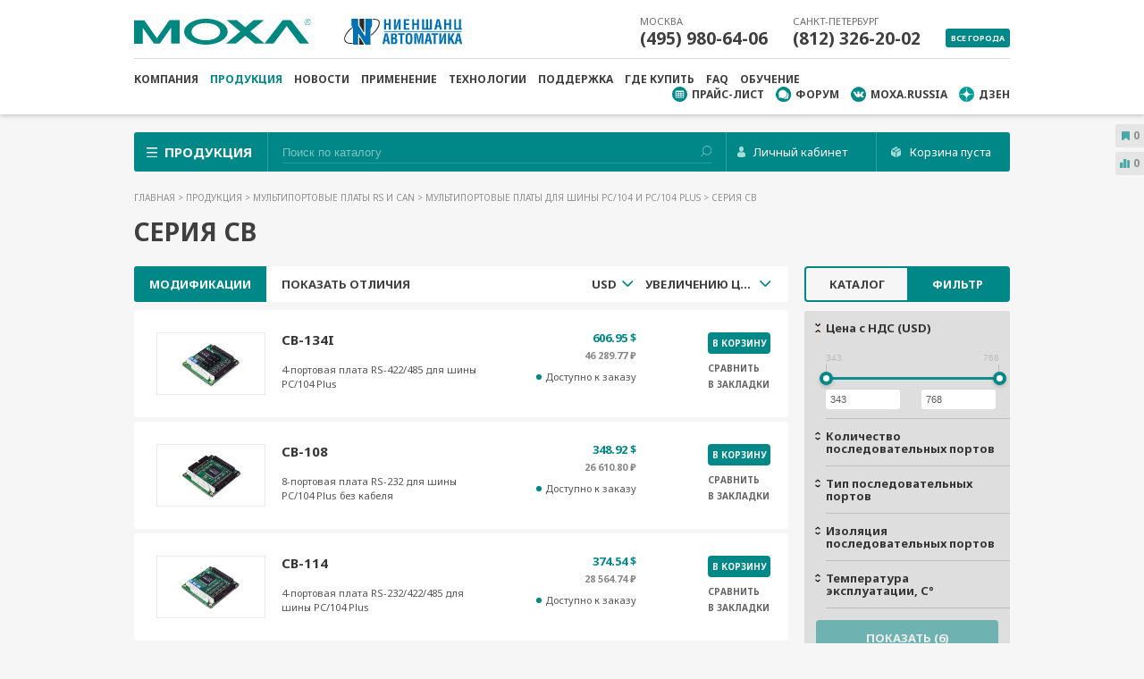

--- FILE ---
content_type: text/html; charset=utf-8
request_url: https://moxa.ru/shop/boards/pc_104/cb/
body_size: 33882
content:
<!DOCTYPE html>
<html class="">

	<head>
	
        
<title>Серия CB</title>

<meta charset="utf-8">
<meta name="viewport" content="width=device-width, initial-scale=1">
<meta name="description" content="Серия CB: Многопортовые платы для шины PC/104 Plus. Имеют от 4 до 8 портов RS-232, RS-422/485 или RS-232/422/485. Есть модели с гальванической изоляцией. Платы работают в диапазонах температур от 0 до +55 или от -40 до +85°C в зависимости от модели.">
<meta name="keywords" content="CB-108, CB-114, CB-134, Серия CB, мультипортовые платы для шины PC/104 и PC/104 Plus, мультипортовые платы RS-232/422/485 и CAN, ISA, PCI, PCI-X, PCI Express, PC/104, PC/104 Plus, коммуникационное оборудование, мультипортовые платы для шины PC/104 и PC/10">

<meta http-equiv="X-UA-Compatible" content="IE=edge" />

<link rel="shortcut icon" href="/favicon_moxa.ico" />
<!--[if IE]>
<link href="/templates/demomarket/css/ie.css" rel="stylesheet" type="text/css" />
<![endif]-->

<link href="/templates/demomarket/css/styles.css?v=2025_02_25" rel="stylesheet" type="text/css" rel=preload />
<link href="/templates/demomarket/css/responsive.css?v=2025_02_25" rel="stylesheet" type="text/css" rel=preload />
<link href="/templates/demomarket/css/confidential.css?v=2025_02_25" rel="stylesheet" type="text/css" rel=preload />
<link href="/templates/demomarket/css/custom.css?v=2025_02_25" rel="stylesheet" type="text/css" rel=preload />






<script type="text/javascript" src="/js/cms/jquery.compiled.js?83322" charset="utf-8"></script>
<script type="text/javascript" charset="utf-8" src="/js/guest.js?83322"></script>
<link type="text/css" rel="stylesheet" href="/js/jquery/fancybox/jquery.fancybox.css?83322" /><link rel="stylesheet" href="https://cdnjs.cloudflare.com/ajax/libs/Swiper/4.3.3/css/swiper.min.css" />
<link href="/templates/demomarket/css/scripts.css?v=2025_02_25" rel="stylesheet" type="text/css" />
<link href="/templates/demomarket/css/dp.css?v=2025_02_25" rel="stylesheet" type="text/css" />
<link href="/templates/demomarket/css/dpkiv.css?v=2025_02_25" rel="stylesheet" type="text/css" />
<link href="https://cdn.jsdelivr.net/npm/suggestions-jquery@20.3.0/dist/css/suggestions.min.css?v=2025_02_25" rel="stylesheet" />
<link rel="stylesheet" href="https://cdnjs.cloudflare.com/ajax/libs/fancybox/3.5.7/jquery.fancybox.min.css" integrity="sha512-H9jrZiiopUdsLpg94A333EfumgUBpO9MdbxStdeITo+KEIMaNfHNvwyjjDJb+ERPaRS6DpyRlKbvPUasNItRyw==" crossorigin="anonymous" />
<script type="text/javascript" src="/ulang/ru/common/emarket/?js" charset="utf-8"></script>
<script src="/templates/demomarket/compiled/demomarket.lib.js"></script>
<script src="/templates/demomarket/js/jq.js"></script>

<!--<script src="https://cdnjs.cloudflare.com/ajax/libs/jqueryui/1.12.1/jquery-ui.min.js"></script>-->
<script src="/js/jquery/jquery-ui.js"></script>
<script src="/templates/demomarket/js/vendor/touch.js" type="text/javascript"></script>
<script src="https://cdnjs.cloudflare.com/ajax/libs/modernizr/2.8.3/modernizr.min.js"></script>
<script src="https://cdnjs.cloudflare.com/ajax/libs/respond.js/1.4.2/respond.min.js"></script>
<script src="https://cdnjs.cloudflare.com/ajax/libs/jquery-placeholder/2.3.1/jquery.placeholder.min.js"></script>
<script src="https://cdnjs.cloudflare.com/ajax/libs/OwlCarousel2/2.2.1/owl.carousel.min.js"></script>
<script src="https://cdnjs.cloudflare.com/ajax/libs/ion-rangeslider/2.2.0/js/ion.rangeSlider.min.js"></script>
<script src="https://cdnjs.cloudflare.com/ajax/libs/Swiper/4.3.3/js/swiper.min.js"></script>
<script src="/templates/demomarket/js/vendor/jquery.formstyler.min.js" type="text/javascript"></script>
<script src="https://cdnjs.cloudflare.com/ajax/libs/fancybox/3.5.7/jquery.fancybox.min.js" integrity="sha512-uURl+ZXMBrF4AwGaWmEetzrd+J5/8NRkWAvJx5sbPSSuOb0bZLqf+tOzniObO00BjHa/dD7gub9oCGMLPQHtQA==" crossorigin="anonymous"></script>
<script src="/templates/demomarket/js/vendor/jquery.cookie.js" type="text/javascript"></script>
<script src="/templates/demomarket/js/vendor/multi-accordion.js" type="text/javascript"></script>
<script src="/templates/demomarket/js/vendor/jquery.autoresize.min.js" type="text/javascript"></script>
<!--[if gte IE 9]><script src="/templates/demomarket/js/ie.js" type="text/javascript"></script><![endif]-->
<script src="/templates/demomarket/js/_init.js" type="text/javascript"></script>
<script src="/templates/demomarket/js/cart.js?v=2025_02_25" type="text/javascript"></script>
<script src="/templates/demomarket/js/basket.js" type="text/javascript"></script>
<script src="/templates/demomarket/js/filter.js?v=2025_02_25" type="text/javascript"></script>
<script src="/templates/demomarket/js/common.js?v=2025_02_25" type="text/javascript"></script>
<script src="/templates/demomarket/js/compare.js?v=2025_02_25" type="text/javascript"></script>
<script src="/templates/demomarket/js/compfeat.js?v=2025_02_25" type="text/javascript"></script>
<script src="/templates/demomarket/js/orphography.js?v=2025_02_25" type="text/javascript"></script>
<script src="/templates/demomarket/js/date_ru.js" type="text/javascript"></script>
<script src="/templates/demomarket/js/confidential.js" type="text/javascript"></script>

    <script src="/templates/demomarket/js/site/library.js" type="text/javascript"></script>
    <script src="/templates/demomarket/js/site/webforms.js" type="text/javascript"></script>

    <script src="https://www.google.com/recaptcha/api.js?hl=ru&onload=onReCaptchaLoadCallback&render=explicit" async defer></script>
    <script type="text/javascript">
        document.recaptchaSiteKey = "6LevCWEpAAAAAJ63EmyNefGTM2ycyJ6k7pjNLKRq";
    </script>

<script src="https://cdn.jsdelivr.net/npm/suggestions-jquery@20.3.0/dist/js/jquery.suggestions.min.js?v=2025_02_25"></script>
<script src="https://api-maps.yandex.ru/2.1/?load=Geolink&lang=ru_RU&apikey=4be368ee-72d3-4708-bad3-ce5b8138672f&scroll=false" type="text/javascript"></script>




<!--<script src="compiled/demomarket.js"></script>-->
<!--[if IE]><script src="https://github.com/aFarkas/html5shiv/blob/master/dist/html5shiv.js"></script><![endif]-->

		
		<script>
            var apiship_delivery_id = 5624983;
        </script>
        <!-- Facebook Pixel Code -->
        <script>
            !function(f,b,e,v,n,t,s)
            {if(f.fbq)return;n=f.fbq=function(){n.callMethod?
                n.callMethod.apply(n,arguments):n.queue.push(arguments)};
                if(!f._fbq)f._fbq=n;n.push=n;n.loaded=!0;n.version='2.0';
                n.queue=[];t=b.createElement(e);t.async=!0;
                t.src=v;s=b.getElementsByTagName(e)[0];
                s.parentNode.insertBefore(t,s)}(window, document,'script',
                'https://connect.facebook.net/en_US/fbevents.js');
            fbq('init', '365006585018046');
            fbq('track', 'PageView');
        </script>
        <noscript><img height="1" width="1" style="display:none"
                       src="https://www.facebook.com/tr?id=365006585018046&ev=PageView&noscript=1"
            /></noscript>
        <!-- End Facebook Pixel Code -->
	</head>

	<body data-id=10608>
		
		
		
	
		<header class="header">
	<div class="container">
		<div class="header_clearfix relative">
            <div class="logobox">
                <a href="/"><img class="logobox_logo" src="/templates/demomarket/images/logo/moxa-logo.svg" alt="" /></a>
                <a href="/">
                    <img src="/templates/demomarket/images/logo/nnz-logo.svg" alt="" class="logobox_nnz">
                    <img src="/templates/demomarket/images/logo/nnz-logo-small.svg" alt="" class="logobox_nnz_small">
                </a>
            </div>
			<div class="rt">
				<div class="phoneshead tb-hidden">
																			<div class="phoneshead_div">
							<span>Москва</span>
							<a href="tel:+7(495) 980-64-06">(495) 980-64-06</a> 
						</div>
															<div class="phoneshead_div">
							<span>Санкт-Петербург</span>
							<a href="tel:+7(812) 326-20-02">(812) 326-20-02</a> 
						</div>
									
				</div><!-- #phoneshead -->
				<div class="alltowns tb-hidden">
					<a href="#" class="js_alltowns">Все города</a>
				</div>
				<div class="townpopup">
					<div class="townpopup_title">Все города</div>
					<div class="townpopup_cls"></div>
					
																							
								<div class="phoneshead_div">
									<span>Москва</span> 
									<a href="tel:+7(495) 980-64-06">(495) 980-64-06</a> 
									
								</div>
																							
								<div class="phoneshead_div">
									<span>Санкт-Петербург</span> 
									<a href="tel:+7(812) 326-20-02">(812) 326-20-02</a> 
									
								</div>
																							
								<div class="phoneshead_div">
									<span>Новосибирск</span> 
									<a href="tel:+7(383) 330-05-18">(383) 330-05-18</a> 
									
								</div>
																							
								<div class="phoneshead_div">
									<span>Екатеринбург</span> 
									<a href="tel:+7(343) 311-90-07">(343) 311-90-07</a> 
									
								</div>
																							
								<div class="phoneshead_div">
									<span>Алматы</span> 
									<a href="tel:+7(727) 339-97-17">(727) 339-97-17</a> 
									
								</div>
																							
								<div class="phoneshead_div">
									<span>Частным лицам</span> 
									<a href="tel:+7(812) 326-45-54">(812) 326-45-54</a> 
									
								</div>
									
					
								
				</div><!-- #townpopup -->
			</div>

			<div class="mobile_icons">
			    <div class="mobile_icons_lk">
											<a href="/users/auth"></a>
									</div>
				<div class="mobile_icons_phone"></div>
				<a href="/emarket/cart" class="mobile_icons_cart"><b class="amountCart">0</b></a>
				<div class="mobile_icons_nav"></div>
			</div><!-- #mobile_icons -->
		</div><!-- #clearfix -->
		
		<nav class="navhead tb-hidden">
			
			
<ul class="navhead_menu">
                    
                    <li>
                <a href="/about/" >Компания</a>
            </li>
                            
                    <li class="active">
                <a href="/shop/" >Продукция</a>
            </li>
                            
                    <li>
                <a href="/novosti/" >Новости</a>
            </li>
                            
                    <li>
                <a href="/practice/" >Применение</a>
            </li>
                            
                    <li>
                <a href="/tehnologii/" >Технологии</a>
            </li>
                            
                    <li>
                <a href="/support/" >Поддержка</a>
            </li>
                            
                    <li>
                <a href="/where_to_buy/" >Где купить</a>
            </li>
                            
                    <li>
                <a href="/faq/" >FAQ</a>
            </li>
                            
                    <li>
                <a href="https://nnz-academy.ru/" >Обучение</a>
            </li>
            </ul>				
			<ul class="navhead_rt">
				<li class="navhead_price"><a href="/zakaz-prajs-lista/" >Прайс-лист</a></li>
				<li class="navhead_forum"><a href="https://www.moxa.ru/forum/" target="blank">Форум</a></li>
				<li class="navhead_vk"><a href="https://vk.com/moxa.russia" target="blank">moxa.russia</a></li>
				<li class="navhead_zen"><a href="https://zen.yandex.ru/id/5aa7229a581669fe82c3bb18" target="blank">Дзен</a></li>
			</ul>
			<div class="navhead_cls"></div>
		</nav><!-- #navhead -->
	</div>
</header>
<div class="searchtop_out">
	<div class="container">
		<div class="searchtop">
		
			<div class="search">
			
	<form action="/search/search_do/" method="get" id="searchForm" class="circle_form">
		<input
			type="search"
			placeholder="Поиск по каталогу"
			name="search_string"
			autocomplete="off"
			class="tooltip_toggle search_inp autocomplete"
		/>
		<input type="submit" class="search_btn">
		
	</form>

	<div class="search_content"></div>

	<script id="search_result_template" type="text/template">
		<% _.each(typesList, function(type) { %>
			<ul class="goods_list">
				<li>
					<span class="list_heading gray_text">
						<%= type.module ? type.module : '&nbsp;' %>
					</span>

					<ul>
						<% _.each(type.elements, function(page) { %>
							<li class="clearfix">
								<a href="<%= page.link %>" class="pull-left">
									<%= page.context %>
								</a>
							</li>
						<% }); %>
					</ul>
				</li>
			</ul>
		<% }); %>

		<div class="all_result">
			<a>Все результаты поиска</a>
		</div>
	</script>

				
			</div><!-- #search -->

			<div class="searchtop_cat">Продукция</div>
							<div class="searchtop_lk">
					<a href="/users/auth" class="searchtop_lk_link">Личный кабинет</a>
				</div>	
						
			
			<a href="/emarket/cart" class="searchtop_cart">
									Корзина пуста <span class="amountCart"></span>
							</a>

			<div class="catpopup">
                <ul>
			<li class="item1"><a href="/shop/ethernet/">Промышленный Ethernet</a></li>
			<li class="item8"><a href="/shop/wireless/">Беспроводные сети связи</a></li>
			<li class="item2"><a href="/shop/com_v_ethernet/">Преобразователи COM-портов в Ethernet</a></li>
			<li class="item12"><a href="/shop/modbus/">Шлюзы протоколов</a></li>
			<li class="item3"><a href="/shop/usb/">USB-хабы и преобразователи</a></li>
			<li class="item5"><a href="/shop/converters/">Конвертеры и повторители интерфейсов </a></li>
			<li class="item6"><a href="/shop/io/">Системы удаленного ввода/вывода</a></li>
			<li class="item7"><a href="/shop/comp/">Промышленные компьютеры</a></li>
			<li class="item4"><a href="/shop/boards/">Мультипортовые платы RS и CAN</a></li>
			<li class="item9"><a href="/shop/ip/">IP-видеонаблюдение</a></li>
			<li class="item10"><a href="/shop/accessories/">Аксессуары</a></li>
	</ul>            </div><!-- #catpopup -->
		</div><!-- #searchtop -->
	</div><!-- #container -->
</div><!-- #searchtop_out -->

		
<main>
	
	
							 				<div class="container container_catalog_mob" style="display:none;">

	<div class="pagetitle pt20">Каталог продукции</div>
	<ul class="cat_filter_mobile oneli">
		<li><a class="showblockmob " href="#" data-href="big_container">Вернуться назад</a></li>
		
	</ul><!-- #cat_filter_mobile -->
	<div class="accordmenu">
		
<ul>


    
        

        <li class="parent">

            <a href="/shop/ethernet/" >Промышленный Ethernet</a>


                            <ul >
                                            
                        <li class="parent">
                            <a href="/shop/ethernet/unmanaged/" >Неуправляемые коммутаторы</a>

                                                            <ul >
                                                                            
                                        <li class="parent">
                                            <a href="/shop/ethernet/unmanaged/fast_ethernet/" >Коммутаторы Fast Ethernet</a>


                                                                                            <ul >
                                                    
                                                        <li><a href="/shop/ethernet/unmanaged/fast_ethernet/eds-2005/">Серия EDS-2005</a></li>

                                                    
                                                        <li><a href="/shop/ethernet/unmanaged/fast_ethernet/eds-2008/">Серия EDS-2008</a></li>

                                                    
                                                        <li><a href="/shop/ethernet/unmanaged/fast_ethernet/eds-200/">Серия EDS-200</a></li>

                                                    
                                                        <li><a href="/shop/ethernet/unmanaged/fast_ethernet/eds-2016-ml/">Серия EDS-2016</a></li>

                                                    
                                                        <li><a href="/shop/ethernet/unmanaged/fast_ethernet/eds-205a/">Серия EDS-205A</a></li>

                                                    
                                                        <li><a href="/shop/ethernet/unmanaged/fast_ethernet/eds-208a/">Серия EDS-208A</a></li>

                                                    
                                                        <li><a href="/shop/ethernet/unmanaged/fast_ethernet/eds-305/">Серия EDS-305</a></li>

                                                    
                                                        <li><a href="/shop/ethernet/unmanaged/fast_ethernet/eds-308/">Серия EDS-308</a></li>

                                                    
                                                        <li><a href="/shop/ethernet/unmanaged/fast_ethernet/eds-309/">Серия EDS-309</a></li>

                                                    
                                                        <li><a href="/shop/ethernet/unmanaged/fast_ethernet/eds-316/">Серия EDS-316</a></li>

                                                                                                    </ul>
                                                                                    </li>

                                                                            
                                        <li class="parent">
                                            <a href="/shop/ethernet/unmanaged/full_gigabit/" >Коммутаторы Full Gigabit Ethernet</a>


                                                                                            <ul >
                                                    
                                                        <li><a href="/shop/ethernet/unmanaged/full_gigabit/eds-g2005/">Серия EDS-G2005</a></li>

                                                    
                                                        <li><a href="/shop/ethernet/unmanaged/full_gigabit/eds-g2008/">Серия EDS-G2008</a></li>

                                                    
                                                        <li><a href="/shop/ethernet/unmanaged/full_gigabit/eds-g308/">Серия EDS-G308</a></li>

                                                    
                                                        <li><a href="/shop/ethernet/unmanaged/full_gigabit/eds-g205/">Серия EDS-G205-1GTXSFP</a></li>

                                                                                                    </ul>
                                                                                    </li>

                                                                            
                                        <li class="parent">
                                            <a href="/shop/ethernet/unmanaged/gigabit/" >Коммутаторы Gigabit Ethernet</a>


                                                                                            <ul >
                                                    
                                                        <li><a href="/shop/ethernet/unmanaged/gigabit/eds-2010-ml/">Серия EDS-2010-ML</a></li>

                                                    
                                                        <li><a href="/shop/ethernet/unmanaged/gigabit/eds-2018-ml/">Серия EDS-2018-ML</a></li>

                                                                                                    </ul>
                                                                                    </li>

                                                                    </ul>
                                                    </li>

                                            
                        <li class="parent">
                            <a href="/shop/ethernet/managed/" >Управляемые коммутаторы на DIN-рейку</a>

                                                            <ul >
                                                                            
                                        <li class="parent">
                                            <a href="/shop/ethernet/managed/fast_ethernet/" >Коммутаторы Fast Ethernet</a>


                                                                                            <ul >
                                                    
                                                        <li><a href="/shop/ethernet/managed/fast_ethernet/eds-4008/">Серия EDS-4008</a></li>

                                                    
                                                        <li><a href="/shop/ethernet/managed/fast_ethernet/eds-4009/">Серия EDS-4009</a></li>

                                                    
                                                        <li><a href="/shop/ethernet/managed/fast_ethernet/eds405a/">Серия EDS-405A</a></li>

                                                    
                                                        <li><a href="/shop/ethernet/managed/fast_ethernet/eds408a/">Серия EDS-408A</a></li>

                                                    
                                                        <li><a href="/shop/ethernet/managed/fast_ethernet/eds-505a/">Серия EDS-505A</a></li>

                                                    
                                                        <li><a href="/shop/ethernet/managed/fast_ethernet/eds-508a/">Серия EDS-508A</a></li>

                                                    
                                                        <li><a href="/shop/ethernet/managed/fast_ethernet/eds-516a/">Серия EDS-516A</a></li>

                                                                                                    </ul>
                                                                                    </li>

                                                                            
                                        <li class="parent">
                                            <a href="/shop/ethernet/managed/gigabit/" >Коммутаторы Gigabit Ethernet</a>


                                                                                            <ul >
                                                    
                                                        <li><a href="/shop/ethernet/managed/gigabit/eds-4008-2gt-2gs/">Серия EDS-4008-2GT-2GS</a></li>

                                                    
                                                        <li><a href="/shop/ethernet/managed/gigabit/eds-4012/">Серия EDS-4012</a></li>

                                                    
                                                        <li><a href="/shop/ethernet/managed/gigabit/eds-4014/">Серия EDS-4014</a></li>

                                                    
                                                        <li><a href="/shop/ethernet/managed/gigabit/eds510e/">Серия EDS-510E</a></li>

                                                    
                                                        <li><a href="/shop/ethernet/managed/gigabit/eds-518e/">Серия EDS-518E</a></li>

                                                    
                                                        <li><a href="/shop/ethernet/managed/gigabit/eds-528e/">Серия EDS-528E</a></li>

                                                    
                                                        <li><a href="/shop/ethernet/managed/gigabit/eds-518a/">Серия EDS-518A</a></li>

                                                    
                                                        <li><a href="/shop/ethernet/managed/gigabit/eds-510a/">Серия EDS-510A</a></li>

                                                                                                    </ul>
                                                                                    </li>

                                                                            
                                        <li class="parent">
                                            <a href="/shop/ethernet/managed/full_gigabit/" >Коммутаторы Full Gigabit Ethernet</a>


                                                                                            <ul >
                                                    
                                                        <li><a href="/shop/ethernet/managed/full_gigabit/eds-g4012/">Серия EDS-G4012</a></li>

                                                    
                                                        <li><a href="/shop/ethernet/managed/full_gigabit/eds-g4014/">Серия EDS-G4014</a></li>

                                                    
                                                        <li><a href="/shop/ethernet/managed/full_gigabit/eds-g4008/">Серия EDS-G4008</a></li>

                                                    
                                                        <li><a href="/shop/ethernet/managed/full_gigabit/eds-g508e/">Серия EDS-G508E</a></li>

                                                    
                                                        <li><a href="/shop/ethernet/managed/full_gigabit/eds-g512e/">Серия EDS-G512E</a></li>

                                                    
                                                        <li><a href="/shop/ethernet/managed/full_gigabit/eds-g516e/">Серия EDS-G516E</a></li>

                                                    
                                                        <li><a href="/shop/ethernet/managed/full_gigabit/eds-g509/">Серия EDS-G509</a></li>

                                                                                                    </ul>
                                                                                    </li>

                                                                            
                                        <li class="parent">
                                            <a href="/shop/ethernet/managed/modular/" >Модульные коммутаторы</a>


                                                                                            <ul >
                                                    
                                                        <li><a href="/shop/ethernet/managed/modular/mds-g4000/">Серия MDS-G4000</a></li>

                                                    
                                                        <li><a href="/shop/ethernet/managed/modular/mds-g4000-l3/">Серия MDS-G4000-L3</a></li>

                                                    
                                                        <li><a href="/shop/ethernet/managed/modular/mds-g4000-l3-4xgs/">Серия MDS-G4000-L3-4XGS</a></li>

                                                    
                                                        <li><a href="/shop/ethernet/managed/modular/mds-g4000-4xgs/">Серия MDS-G4000-4XGS</a></li>

                                                    
                                                        <li><a href="/shop/ethernet/managed/modular/eds-600/">Серия EDS-600</a></li>

                                                    
                                                        <li><a href="/shop/ethernet/managed/modular/cm-600/">Модули расширения для коммутаторов EDS-600</a></li>

                                                                                                    </ul>
                                                                                    </li>

                                                                            
                                        <li class="parent">
                                            <a href="/shop/ethernet/managed/smart_switch/" >Конфигурируемые коммутаторы</a>


                                                                                            <ul >
                                                    
                                                        <li><a href="/shop/ethernet/managed/smart_switch/sds3008/">Серия SDS-3008</a></li>

                                                    
                                                        <li><a href="/shop/ethernet/managed/smart_switch/sds-3016/">Серия SDS-3016</a></li>

                                                    
                                                        <li><a href="/shop/ethernet/managed/smart_switch/sds3006/">Серия SDS-3006</a></li>

                                                    
                                                        <li><a href="/shop/ethernet/managed/smart_switch/sds3010/">Серия SDS-3010</a></li>

                                                    
                                                        <li><a href="/shop/ethernet/managed/smart_switch/sds-g3006/">Серия SDS-G3006</a></li>

                                                    
                                                        <li><a href="/shop/ethernet/managed/smart_switch/sds-g3008/">Серия SDS-G3008</a></li>

                                                    
                                                        <li><a href="/shop/ethernet/managed/smart_switch/sds-g3016/">Серия SDS-G3016</a></li>

                                                    
                                                        <li><a href="/shop/ethernet/managed/smart_switch/sds-g3010/">Серия SDS-G3010</a></li>

                                                                                                    </ul>
                                                                                    </li>

                                                                            
                                        <li class="parent">
                                            <a href="/shop/ethernet/managed/tsn-g5000/" >Коммутаторы с поддержкой TSN</a>


                                                                                            <ul >
                                                    
                                                        <li><a href="/shop/ethernet/managed/tsn-g5000/tsn-g5000/">Серия TSN-G5000</a></li>

                                                                                                    </ul>
                                                                                    </li>

                                                                            
                                        <li >
                                            <a href="/shop/ethernet/managed/pwr100/" >Модули питания PWR-100 для серий EDS-4000/G4000</a>


                                                                                    </li>

                                                                    </ul>
                                                    </li>

                                            
                        <li class="parent">
                            <a href="/shop/ethernet/poe/" >Устройства с функцией Power Over Ethernet (PoE)</a>

                                                            <ul >
                                                                            
                                        <li class="parent">
                                            <a href="/shop/ethernet/poe/managed_poe/" >Управляемые коммутаторы PoE</a>


                                                                                            <ul >
                                                    
                                                        <li><a href="/shop/ethernet/poe/managed_poe/eds-4008-4p/">Серия EDS-4008-4P</a></li>

                                                    
                                                        <li><a href="/shop/ethernet/poe/managed_poe/eds-4012-8p/">Серия EDS-4012-8P</a></li>

                                                    
                                                        <li><a href="/shop/ethernet/poe/managed_poe/eds-g4012-8p/">Серия EDS-G4012-8P</a></li>

                                                    
                                                        <li><a href="/shop/ethernet/poe/managed_poe/eds-p506e/">Серия EDS-P506E-4PoE</a></li>

                                                    
                                                        <li><a href="/shop/ethernet/poe/managed_poe/eds-p506a/">Серия EDS-P506A-4PoE</a></li>

                                                    
                                                        <li><a href="/shop/ethernet/poe/managed_poe/eds-g512e-8poe/">Серия EDS-G512E-8PoE</a></li>

                                                    
                                                        <li><a href="/shop/ethernet/poe/managed_poe/eds-p510a-8poe/">Серия EDS-P510A-8PoE</a></li>

                                                    
                                                        <li><a href="/shop/ethernet/poe/managed_poe/iks6728a-8poe/">Серия IKS-6728A-8PoE</a></li>

                                                                                                    </ul>
                                                                                    </li>

                                                                            
                                        <li class="parent">
                                            <a href="/shop/ethernet/poe/unmanaged_poe/" >Неуправляемые коммутаторы PoE</a>


                                                                                            <ul >
                                                    
                                                        <li><a href="/shop/ethernet/poe/unmanaged_poe/eds-g205a/">Серия EDS-G205A-4PoE</a></li>

                                                    
                                                        <li><a href="/shop/ethernet/poe/unmanaged_poe/eds-p206a/">Серия EDS-P206A-4PoE</a></li>

                                                                                                    </ul>
                                                                                    </li>

                                                                            
                                        <li >
                                            <a href="/shop/ethernet/poe/inj/" >Инжекторы и сплиттеры</a>


                                                                                    </li>

                                                                    </ul>
                                                    </li>

                                            
                        <li class="parent">
                            <a href="/shop/ethernet/19_inch/" >Управляемые коммутаторы в стойку 19"</a>

                                                            <ul >
                                                                            
                                        <li class="parent">
                                            <a href="/shop/ethernet/19_inch/modular_level2/" >Коммутаторы 2 уровня</a>


                                                                                            <ul >
                                                    
                                                        <li><a href="/shop/ethernet/19_inch/modular_level2/iks-6726a/">Серия IKS-6726A-2GTXSFP</a></li>

                                                    
                                                        <li><a href="/shop/ethernet/19_inch/modular_level2/iks-6728a-4gtxsfp/">Серия IKS-6728A-4GTXSFP</a></li>

                                                    
                                                        <li><a href="/shop/ethernet/19_inch/modular_level2/ics_g7526a_7528a/">Серия ICS-G7526A/ICS-G7528A</a></li>

                                                    
                                                        <li><a href="/shop/ethernet/19_inch/modular_level2/iks-g6524a/">Серия IKS-G6524A</a></li>

                                                    
                                                        <li><a href="/shop/ethernet/19_inch/modular_level2/ics_g7748a/">Серия ICS-G7748A/ICS-G7750A/ICS-G7752A</a></li>

                                                                                                    </ul>
                                                                                    </li>

                                                                            
                                        <li class="parent">
                                            <a href="/shop/ethernet/19_inch/modular_level3/" >Коммутаторы 3 уровня</a>


                                                                                            <ul >
                                                    
                                                        <li><a href="/shop/ethernet/19_inch/modular_level3/ics-g7826a/">Серия ICS-G7826A/ICS-G7828A</a></li>

                                                    
                                                        <li><a href="/shop/ethernet/19_inch/modular_level3/iks-g6824a/">Серия IKS-G6824A</a></li>

                                                    
                                                        <li><a href="/shop/ethernet/19_inch/modular_level3/ics-g7848a/">Серия ICS-G7848A/ICS-G7850A/ICS-G7852A</a></li>

                                                    
                                                        <li><a href="/shop/ethernet/19_inch/modular_level3/mrx-g4064-mrx-q4064/">Серия MRX-G4064/MRX-Q4064</a></li>

                                                                                                    </ul>
                                                                                    </li>

                                                                            
                                        <li class="parent">
                                            <a href="/shop/ethernet/19_inch/module/" >Модули расширения</a>


                                                                                            <ul >
                                                    
                                                        <li><a href="/shop/ethernet/19_inch/module/im-6700a/">Модули серии IM-6700A для коммутаторов IKS-A</a></li>

                                                    
                                                        <li><a href="/shop/ethernet/19_inch/module/im-g7000a/">Модули серии IM-G7000A для коммутаторов ICS-A</a></li>

                                                    
                                                        <li><a href="/shop/ethernet/19_inch/module/xm-4000/">Модули серии XM-4000 для коммутаторов MRX-G4064/MRX-Q4064 </a></li>

                                                                                                    </ul>
                                                                                    </li>

                                                                    </ul>
                                                    </li>

                                            
                        <li class="parent">
                            <a href="/shop/ethernet/powertrans/" >Коммутаторы для электроэнергетики</a>

                                                            <ul >
                                                                            
                                        <li class="parent">
                                            <a href="/shop/ethernet/powertrans/iec_61850-3/" >Коммутаторы в стойку 19"</a>


                                                                                            <ul >
                                                    
                                                        <li><a href="/shop/ethernet/powertrans/iec_61850-3/pt7728/">Серия PT-7728</a></li>

                                                    
                                                        <li><a href="/shop/ethernet/powertrans/iec_61850-3/pt7528/">Серия PT-7528</a></li>

                                                    
                                                        <li><a href="/shop/ethernet/powertrans/iec_61850-3/pt7710/">Серия PT-7710</a></li>

                                                                                                    </ul>
                                                                                    </li>

                                                                            
                                        <li class="parent">
                                            <a href="/shop/ethernet/powertrans/iec_61850-3_ptp/" >Коммутаторы в стойку 19" с PTP</a>


                                                                                            <ul >
                                                    
                                                        <li><a href="/shop/ethernet/powertrans/iec_61850-3_ptp/pt-g7000/">Серия PT-G7000</a></li>

                                                    
                                                        <li><a href="/shop/ethernet/powertrans/iec_61850-3_ptp/pt-7728-ptp/">Серия PT-7728-PTP</a></li>

                                                    
                                                        <li><a href="/shop/ethernet/powertrans/iec_61850-3_ptp/rksg4028/">Серия RKS-G4028</a></li>

                                                                                                    </ul>
                                                                                    </li>

                                                                            
                                        <li class="parent">
                                            <a href="/shop/ethernet/powertrans/module_pt/" >Модули расширения</a>


                                                                                            <ul >
                                                    
                                                        <li><a href="/shop/ethernet/powertrans/module_pt/pm-7200/">Модули серии PM-7200 для коммутаторов PT-7000</a></li>

                                                    
                                                        <li><a href="/shop/ethernet/powertrans/module_pt/pm-7500/">Модули серии PM-7500 для коммутаторов PT-7500</a></li>

                                                    
                                                        <li><a href="/shop/ethernet/powertrans/module_pt/pm-7200-ptp/">Модули серии PM-7200 с РТР для коммутаторов PT-7728-PTP</a></li>

                                                    
                                                        <li><a href="/shop/ethernet/powertrans/module_pt/lm-7000h/">Модули для серий PT-G7000 и MDS-G4000</a></li>

                                                    
                                                        <li><a href="/shop/ethernet/powertrans/module_pt/rmg4000/">Модули серии RM-G4000 для коммутаторов RKS-G4028</a></li>

                                                                                                    </ul>
                                                                                    </li>

                                                                            
                                        <li class="parent">
                                            <a href="/shop/ethernet/powertrans/pt-500/" >Коммутаторы на DIN-рейку</a>


                                                                                            <ul >
                                                    
                                                        <li><a href="/shop/ethernet/powertrans/pt-500/pt-508/">Серия PT-508</a></li>

                                                    
                                                        <li><a href="/shop/ethernet/powertrans/pt-500/pt-510/">Серия PT-510</a></li>

                                                                                                    </ul>
                                                                                    </li>

                                                                            
                                        <li class="parent">
                                            <a href="/shop/ethernet/powertrans/redbox/" >Redbox</a>


                                                                                            <ul >
                                                    
                                                        <li><a href="/shop/ethernet/powertrans/redbox/pt-g510/">Серия PT-G510</a></li>

                                                    
                                                        <li><a href="/shop/ethernet/powertrans/redbox/pt-g503-phr-ptp/">Серия PT-G503-PHR-PTP</a></li>

                                                                                                    </ul>
                                                                                    </li>

                                                                    </ul>
                                                    </li>

                                            
                        <li class="parent">
                            <a href="/shop/ethernet/en_50155_iec_61850-3/" >Коммутаторы для транспорта</a>

                                                            <ul >
                                                                            
                                        <li class="parent">
                                            <a href="/shop/ethernet/en_50155_iec_61850-3/unmanaged/" >Неуправляемые коммутаторы</a>


                                                                                            <ul >
                                                    
                                                        <li><a href="/shop/ethernet/en_50155_iec_61850-3/unmanaged/tn-5305a/">Серия TN-5305A</a></li>

                                                    
                                                        <li><a href="/shop/ethernet/en_50155_iec_61850-3/unmanaged/tn-5308a/">Серия TN-5308A</a></li>

                                                                                                    </ul>
                                                                                    </li>

                                                                            
                                        <li class="parent">
                                            <a href="/shop/ethernet/en_50155_iec_61850-3/l2/" >Управляемые коммутаторы 2 уровня</a>


                                                                                            <ul >
                                                    
                                                        <li><a href="/shop/ethernet/en_50155_iec_61850-3/l2/tn-4516a/">Серия TN-4516A</a></li>

                                                    
                                                        <li><a href="/shop/ethernet/en_50155_iec_61850-3/l2/tn5510_18a/">Серия TN-5510A/TN-5518A</a></li>

                                                    
                                                        <li><a href="/shop/ethernet/en_50155_iec_61850-3/l2/tn5508a_5516a/">Серия TN-5508A/5516A</a></li>

                                                    
                                                        <li><a href="/shop/ethernet/en_50155_iec_61850-3/l2/tn-4512a/">Серия TN-4512A</a></li>

                                                                                                    </ul>
                                                                                    </li>

                                                                            
                                        <li class="parent">
                                            <a href="/shop/ethernet/en_50155_iec_61850-3/l2_poe/" >Управляемые коммутаторы 2 уровня с РоЕ</a>


                                                                                            <ul >
                                                    
                                                        <li><a href="/shop/ethernet/en_50155_iec_61850-3/l2_poe/tn-g4516/">Серия TN-G4516</a></li>

                                                    
                                                        <li><a href="/shop/ethernet/en_50155_iec_61850-3/l2_poe/tn-g6500/">Серия TN-G6500</a></li>

                                                    
                                                        <li><a href="/shop/ethernet/en_50155_iec_61850-3/l2_poe/tn-4516a/">Серия TN-4516A</a></li>

                                                    
                                                        <li><a href="/shop/ethernet/en_50155_iec_61850-3/l2_poe/tn-4524a-16poe/">Серия TN-4524A-16PoE</a></li>

                                                    
                                                        <li><a href="/shop/ethernet/en_50155_iec_61850-3/l2_poe/tn-4528a/">Серия TN-4528A</a></li>

                                                    
                                                        <li><a href="/shop/ethernet/en_50155_iec_61850-3/l2_poe/tn5508a_5516a-8poe/">Серия TN-5508A-8PoE/TN-5516A-8PoE</a></li>

                                                    
                                                        <li><a href="/shop/ethernet/en_50155_iec_61850-3/l2_poe/tn5510_18a-8poe/">Серия TN-5510A-8PoE/5518A-8PoE</a></li>

                                                    
                                                        <li><a href="/shop/ethernet/en_50155_iec_61850-3/l2_poe/tn-4520a/">Серия TN-4520A</a></li>

                                                    
                                                        <li><a href="/shop/ethernet/en_50155_iec_61850-3/l2_poe/tn-4500b/">Серия TN-4500B</a></li>

                                                                                                    </ul>
                                                                                    </li>

                                                                            
                                        <li class="parent">
                                            <a href="/shop/ethernet/en_50155_iec_61850-3/routers_en50155/" >Маршрутизаторы EN 50155</a>


                                                                                            <ul >
                                                    
                                                        <li><a href="/shop/ethernet/en_50155_iec_61850-3/routers_en50155/tn-4900/">Серия TN-4900</a></li>

                                                                                                    </ul>
                                                                                    </li>

                                                                    </ul>
                                                    </li>

                                            
                        <li class="parent">
                            <a href="/shop/ethernet/secure_routers/" >Устройства защиты сети</a>

                                                            <ul >
                                                                            
                                        <li class="parent">
                                            <a href="/shop/ethernet/secure_routers/ipc_ids/" >Устройства IPS/IDS/EDF</a>


                                                                                            <ul >
                                                    
                                                        <li><a href="/shop/ethernet/secure_routers/ipc_ids/edf-g1002-bp/">Серия EDF-G1002-BP</a></li>

                                                                                                    </ul>
                                                                                    </li>

                                                                            
                                        <li class="parent">
                                            <a href="/shop/ethernet/secure_routers/nat/" >Устройства NAT</a>


                                                                                            <ul >
                                                    
                                                        <li><a href="/shop/ethernet/secure_routers/nat/nat102/">Серия NAT-102</a></li>

                                                    
                                                        <li><a href="/shop/ethernet/secure_routers/nat/nat108/">Серия NAT-108</a></li>

                                                                                                    </ul>
                                                                                    </li>

                                                                            
                                        <li >
                                            <a href="/shop/ethernet/secure_routers/mrc_gateway/" >Аппаратные платформы MRC</a>


                                                                                    </li>

                                                                    </ul>
                                                    </li>

                                            
                        <li class="parent">
                            <a href="/shop/ethernet/converters/" >Промышленные Ethernet-конвертеры</a>

                                                            <ul >
                                                                            
                                        <li >
                                            <a href="/shop/ethernet/converters/imc-21/" >Серия IMC-21</a>


                                                                                    </li>

                                                                            
                                        <li >
                                            <a href="/shop/ethernet/converters/imc21a/" >Серия IMC-21A</a>


                                                                                    </li>

                                                                            
                                        <li >
                                            <a href="/shop/ethernet/converters/imc21ga/" >Серия IMC-21GA</a>


                                                                                    </li>

                                                                            
                                        <li >
                                            <a href="/shop/ethernet/converters/imc-101/" >Серия IMC-101</a>


                                                                                    </li>

                                                                            
                                        <li >
                                            <a href="/shop/ethernet/converters/imc101g/" >Серия IMC-101G</a>


                                                                                    </li>

                                                                            
                                        <li >
                                            <a href="/shop/ethernet/converters/imc-p101/" >Серия IMC-P101</a>


                                                                                    </li>

                                                                            
                                        <li >
                                            <a href="/shop/ethernet/converters/ptc101/" >Серия PTC-101</a>


                                                                                    </li>

                                                                            
                                        <li >
                                            <a href="/shop/ethernet/converters/imc-p21a/" >Серия IMC-P21A-G2</a>


                                                                                    </li>

                                                                            
                                        <li >
                                            <a href="/shop/ethernet/converters/imc-p21ga/" >Серия IMC-P21GA-G2</a>


                                                                                    </li>

                                                                    </ul>
                                                    </li>

                                            
                        <li class="parent">
                            <a href="/shop/ethernet/sfp/" >SFP-модули для коммутаторов</a>

                                                            <ul >
                                                                            
                                        <li >
                                            <a href="/shop/ethernet/sfp/fast/" >SFP-модули Fast Ethernet</a>


                                                                                    </li>

                                                                            
                                        <li >
                                            <a href="/shop/ethernet/sfp/gigabit/" >SFP-модули Gigabit Ethernet с передачей по 2 жилам</a>


                                                                                    </li>

                                                                            
                                        <li >
                                            <a href="/shop/ethernet/sfp/wdm/" >SFP-модули Gigabit Ethernet c передачей по одной жиле (WDM)</a>


                                                                                    </li>

                                                                            
                                        <li >
                                            <a href="/shop/ethernet/sfp/2-5gigabit/" >SFP-модули 2.5 Gigabit Ethernet</a>


                                                                                    </li>

                                                                            
                                        <li >
                                            <a href="/shop/ethernet/sfp/10g/" >SFP-модули 10 Gigabit Ethernet</a>


                                                                                    </li>

                                                                    </ul>
                                                    </li>

                                            
                        <li class="parent">
                            <a href="/shop/ethernet/routers/" >Промышленные маршрутизаторы</a>

                                                            <ul >
                                                                            
                                        <li >
                                            <a href="/shop/ethernet/routers/edr-8010/" >Серия EDR-8010</a>


                                                                                    </li>

                                                                            
                                        <li >
                                            <a href="/shop/ethernet/routers/edr-g9004/" >Серия EDR-G9004</a>


                                                                                    </li>

                                                                            
                                        <li >
                                            <a href="/shop/ethernet/routers/edr-g9010/" >Серия EDR-G9010</a>


                                                                                    </li>

                                                                            
                                        <li >
                                            <a href="/shop/ethernet/routers/edr-810/" >Серия EDR-810</a>


                                                                                    </li>

                                                                            
                                        <li >
                                            <a href="/shop/ethernet/routers/edr-810-vpn/" >Серия EDR-810-VPN</a>


                                                                                    </li>

                                                                    </ul>
                                                    </li>

                                            
                        <li class="parent">
                            <a href="/shop/ethernet/bypass/" >Устройства bypass</a>

                                                            <ul >
                                                                            
                                        <li >
                                            <a href="/shop/ethernet/bypass/bypass/" >Серия OBU-102</a>


                                                                                    </li>

                                                                    </ul>
                                                    </li>

                                            
                        <li class="parent">
                            <a href="/shop/ethernet/kommunikacionnye-moduli-ethercat/" >Коммуникационные модули EtherCAT</a>

                                                            <ul >
                                                                            
                                        <li class="parent">
                                            <a href="/shop/ethernet/kommunikacionnye-moduli-ethercat/razvetviteli-ethercat/" >Разветвители EtherCAT</a>


                                                                                            <ul >
                                                    
                                                        <li><a href="/shop/ethernet/kommunikacionnye-moduli-ethercat/razvetviteli-ethercat/ejs-04/">EJS-04</a></li>

                                                    
                                                        <li><a href="/shop/ethernet/kommunikacionnye-moduli-ethercat/razvetviteli-ethercat/ejs-08/">EJS-08</a></li>

                                                                                                    </ul>
                                                                                    </li>

                                                                    </ul>
                                                    </li>

                                            
                        <li class="parent">
                            <a href="/shop/ethernet/embedded/" >Встраиваемые коммутаторы</a>

                                                            <ul >
                                                                            
                                        <li >
                                            <a href="/shop/ethernet/embedded/eom-104/" >Серия EOM-104</a>


                                                                                    </li>

                                                                    </ul>
                                                    </li>

                                            
                        <li class="parent">
                            <a href="/shop/ethernet/accessories/" >Аксессуары для коммутаторов</a>

                                                            <ul >
                                                                            
                                        <li >
                                            <a href="/shop/ethernet/accessories/abc/" >Инструмент для резервного копирования и восстановления настроек</a>


                                                                                    </li>

                                                                            
                                        <li >
                                            <a href="/shop/ethernet/accessories/software/" >Программное обеспечение</a>


                                                                                    </li>

                                                                    </ul>
                                                    </li>

                                            
                        <li class="parent">
                            <a href="/shop/ethernet/ethernet_old/" >Оборудование, снятое с производства</a>

                                                            <ul >
                                                                            
                                        <li >
                                            <a href="/shop/ethernet/ethernet_old/iex-408e/" >Серия IEX-408E-2VDSL2</a>


                                                                                    </li>

                                                                            
                                        <li >
                                            <a href="/shop/ethernet/ethernet_old/edsp308/" >Серия EDS-P308</a>


                                                                                    </li>

                                                                            
                                        <li >
                                            <a href="/shop/ethernet/ethernet_old/eds210a/" >Серия EDS-210A</a>


                                                                                    </li>

                                                                            
                                        <li >
                                            <a href="/shop/ethernet/ethernet_old/pt7828/" >Серия PT-7828</a>


                                                                                    </li>

                                                                            
                                        <li >
                                            <a href="/shop/ethernet/ethernet_old/ptg7509/" >Серия PT-G7509</a>


                                                                                    </li>

                                                                            
                                        <li >
                                            <a href="/shop/ethernet/ethernet_old/iks-6726/" >Серия IKS-6726-2GTXSFP</a>


                                                                                    </li>

                                                                            
                                        <li >
                                            <a href="/shop/ethernet/ethernet_old/ics-g7526/" >Серия ICS-G7526</a>


                                                                                    </li>

                                                                            
                                        <li >
                                            <a href="/shop/ethernet/ethernet_old/iks-6728-4gtxsfp/" >Серия IKS-6728-4GTXSFP</a>


                                                                                    </li>

                                                                            
                                        <li >
                                            <a href="/shop/ethernet/ethernet_old/ics-g7528/" >Серия ICS-G7528</a>


                                                                                    </li>

                                                                            
                                        <li >
                                            <a href="/shop/ethernet/ethernet_old/edr-g902/" >Серия EDR-G902</a>


                                                                                    </li>

                                                                            
                                        <li >
                                            <a href="/shop/ethernet/ethernet_old/eds-700_800/" >Серия EDS-700/800</a>


                                                                                    </li>

                                                                            
                                        <li >
                                            <a href="/shop/ethernet/ethernet_old/eds-p510/" >Серия EDS-P510</a>


                                                                                    </li>

                                                                            
                                        <li >
                                            <a href="/shop/ethernet/ethernet_old/iks6728-8poe/" >Серия IKS-6728-8PoE</a>


                                                                                    </li>

                                                                            
                                        <li >
                                            <a href="/shop/ethernet/ethernet_old/me51/" >Серия ME51</a>


                                                                                    </li>

                                                                            
                                        <li >
                                            <a href="/shop/ethernet/ethernet_old/ics-g7826/" >Серия ICS-G7826</a>


                                                                                    </li>

                                                                            
                                        <li >
                                            <a href="/shop/ethernet/ethernet_old/ics-g7828/" >Серия ICS-G7828</a>


                                                                                    </li>

                                                                            
                                        <li >
                                            <a href="/shop/ethernet/ethernet_old/edr-g903/" >Серия EDR-G903</a>


                                                                                    </li>

                                                                            
                                        <li >
                                            <a href="/shop/ethernet/ethernet_old/im/" >Модули расширения для коммутаторов EDS-728/828</a>


                                                                                    </li>

                                                                            
                                        <li >
                                            <a href="/shop/ethernet/ethernet_old/iks-g6524/" >Серия IKS-G6524</a>


                                                                                    </li>

                                                                            
                                        <li >
                                            <a href="/shop/ethernet/ethernet_old/me61/" >Серия ME61</a>


                                                                                    </li>

                                                                            
                                        <li >
                                            <a href="/shop/ethernet/ethernet_old/ics-g7748/" >Серия ICS-G7748/ICS-G7750/ICS-G7752</a>


                                                                                    </li>

                                                                            
                                        <li >
                                            <a href="/shop/ethernet/ethernet_old/iks-g6824/" >Серия IKS-G6824</a>


                                                                                    </li>

                                                                            
                                        <li >
                                            <a href="/shop/ethernet/ethernet_old/ics-g7848/" >Серия ICS-G7848/ICS-G7850/ICS-G7852</a>


                                                                                    </li>

                                                                            
                                        <li >
                                            <a href="/shop/ethernet/ethernet_old/tn5816a_5818a/" >Серия TN-5800A</a>


                                                                                    </li>

                                                                            
                                        <li >
                                            <a href="/shop/ethernet/ethernet_old/mxsecurity/" >Серия ПО MXsecurity</a>


                                                                                    </li>

                                                                            
                                        <li >
                                            <a href="/shop/ethernet/ethernet_old/tn-5916/" >Серия TN-5916</a>


                                                                                    </li>

                                                                            
                                        <li >
                                            <a href="/shop/ethernet/ethernet_old/tn-5305/" >Серия TN-5305</a>


                                                                                    </li>

                                                                            
                                        <li >
                                            <a href="/shop/ethernet/ethernet_old/tn-5524-8poe/" >Серия TN-5524-8PoE</a>


                                                                                    </li>

                                                                            
                                        <li >
                                            <a href="/shop/ethernet/ethernet_old/tn5816/" >Серия TN-5816</a>


                                                                                    </li>

                                                                            
                                        <li >
                                            <a href="/shop/ethernet/ethernet_old/w5108_w5208/" >Серия MGate W5108/W5208</a>


                                                                                    </li>

                                                                            
                                        <li >
                                            <a href="/shop/ethernet/ethernet_old/tn5818/" >Серия TN-5818</a>


                                                                                    </li>

                                                                            
                                        <li >
                                            <a href="/shop/ethernet/ethernet_old/im-6700/" >Модули серии IM-6700 для коммутаторов IKS</a>


                                                                                    </li>

                                                                            
                                        <li >
                                            <a href="/shop/ethernet/ethernet_old/im-g7000/" >Модули серии IM-G7000 для коммутаторов ICS</a>


                                                                                    </li>

                                                                            
                                        <li >
                                            <a href="/shop/ethernet/ethernet_old/eds-205a-iex/" >Серия EDS-205A-IEX</a>


                                                                                    </li>

                                                                            
                                        <li >
                                            <a href="/shop/ethernet/ethernet_old/eds-408a-iex/" >Серия EDS-408A-IEX</a>


                                                                                    </li>

                                                                            
                                        <li >
                                            <a href="/shop/ethernet/ethernet_old/ics_g7526a_7528a_eol/" >Серия ICS-G7526A/ICS-G7528A_EOL</a>


                                                                                    </li>

                                                                            
                                        <li >
                                            <a href="/shop/ethernet/ethernet_old/10g_eol/" >SFP+ модули 10 Gigabit Ethernet_EOL</a>


                                                                                    </li>

                                                                            
                                        <li >
                                            <a href="/shop/ethernet/ethernet_old/ics-g7826a_eol/" >Серия ICS-G7826A/ICS-G7828A_EOL</a>


                                                                                    </li>

                                                                            
                                        <li class="parent">
                                            <a href="/shop/ethernet/ethernet_old/dsl/" >Устройства DSL</a>


                                                                                            <ul >
                                                    
                                                        <li><a href="/shop/ethernet/ethernet_old/dsl/shdsl/">Серия IEX-402-SHDSL</a></li>

                                                    
                                                        <li><a href="/shop/ethernet/ethernet_old/dsl/vdsl2/">Серия IEX-402-VDSL2</a></li>

                                                                                                    </ul>
                                                                                    </li>

                                                                            
                                        <li >
                                            <a href="/shop/ethernet/ethernet_old/tn4908/" >Серия TN-4908</a>


                                                                                    </li>

                                                                            
                                        <li >
                                            <a href="/shop/ethernet/ethernet_old/ptc101/" >Серия PTC-101</a>


                                                                                    </li>

                                                                    </ul>
                                                    </li>

                    

                </ul>
                    </li>


    
        

        <li class="parent">

            <a href="/shop/wireless/" >Беспроводные сети связи</a>


                            <ul >
                                            
                        <li class="parent">
                            <a href="/shop/wireless/cellular/" >Оборудование сотовой связи</a>

                                                            <ul >
                                                                            
                                        <li class="parent">
                                            <a href="/shop/wireless/cellular/lte/" >Сотовые шлюзы</a>


                                                                                            <ul >
                                                    
                                                        <li><a href="/shop/wireless/cellular/lte/oncell_3120/">Серия OnCell 3120-LTE</a></li>

                                                    
                                                        <li><a href="/shop/wireless/cellular/lte/oncell_g4302/">Серия OnCell G4302-LTE4</a></li>

                                                    
                                                        <li><a href="/shop/wireless/cellular/lte/g3xx1/">Серия OnCell G3000</a></li>

                                                    
                                                        <li><a href="/shop/wireless/cellular/lte/ccg-1500/">Серия CCG-1500</a></li>

                                                    
                                                        <li><a href="/shop/wireless/cellular/lte/oncell_g4308/">Серия OnCell G4308-LTE4</a></li>

                                                                                                    </ul>
                                                                                    </li>

                                                                            
                                        <li class="parent">
                                            <a href="/shop/wireless/cellular/routers/" >Сотовые роутеры</a>


                                                                                            <ul >
                                                    
                                                        <li><a href="/shop/wireless/cellular/routers/oncell_5000/">Серия OnCell 5000</a></li>

                                                                                                    </ul>
                                                                                    </li>

                                                                            
                                        <li class="parent">
                                            <a href="/shop/wireless/cellular/accessories/" >Аксессуары</a>


                                                                                            <ul >
                                                    
                                                        <li><a href="/shop/wireless/cellular/accessories/antennas/">Сотовые антенны </a></li>

                                                    
                                                        <li><a href="/shop/wireless/cellular/accessories/cables/">Кабели для сотовых устройств</a></li>

                                                                                                    </ul>
                                                                                    </li>

                                                                    </ul>
                                                    </li>

                                            
                        <li class="parent">
                            <a href="/shop/wireless/wi-fi/" >Оборудование Wi-Fi</a>

                                                            <ul >
                                                                            
                                        <li class="parent">
                                            <a href="/shop/wireless/wi-fi/wifi/" >Промышленные точки доступа и клиенты Wi-Fi </a>


                                                                                            <ul >
                                                    
                                                        <li><a href="/shop/wireless/wi-fi/wifi/awk-3252a/">Серия AWK-3252A</a></li>

                                                    
                                                        <li><a href="/shop/wireless/wi-fi/wifi/1137c/">Серия AWK-1137C</a></li>

                                                    
                                                        <li><a href="/shop/wireless/wi-fi/wifi/awk-1131a/">Серия AWK-1131A</a></li>

                                                    
                                                        <li><a href="/shop/wireless/wi-fi/wifi/awk-3131a/">Серия AWK-3131A</a></li>

                                                    
                                                        <li><a href="/shop/wireless/wi-fi/wifi/awk-4131a/">Серия AWK-4131A</a></li>

                                                    
                                                        <li><a href="/shop/wireless/wi-fi/wifi/4252/">Серия AWK-4252А</a></li>

                                                    
                                                        <li><a href="/shop/wireless/wi-fi/wifi/1151c/">Серия AWK-1151C</a></li>

                                                    
                                                        <li><a href="/shop/wireless/wi-fi/wifi/1161/">Серия AWK-1161A</a></li>

                                                    
                                                        <li><a href="/shop/wireless/wi-fi/wifi/1161c/">Серия AWK-1161C</a></li>

                                                    
                                                        <li><a href="/shop/wireless/wi-fi/wifi/1165/">Серия AWK-1165A</a></li>

                                                    
                                                        <li><a href="/shop/wireless/wi-fi/wifi/1165c/">Серия AWK-1165C</a></li>

                                                    
                                                        <li><a href="/shop/wireless/wi-fi/wifi/awk-3262a/">Серия AWK-3262A</a></li>

                                                    
                                                        <li><a href="/shop/wireless/wi-fi/wifi/awk-4262/">Серия AWK-4262А</a></li>

                                                                                                    </ul>
                                                                                    </li>

                                                                            
                                        <li class="parent">
                                            <a href="/shop/wireless/wi-fi/railway/" >Точки доступа и клиенты Wi-Fi для транспорта</a>


                                                                                            <ul >
                                                    
                                                        <li><a href="/shop/wireless/wi-fi/railway/awk-3131a-rcc/">Серия AWK-3131A-M12-RCC</a></li>

                                                    
                                                        <li><a href="/shop/wireless/wi-fi/railway/awk-3131a-rtg/">Серия AWK-3131A-M12-RTG</a></li>

                                                    
                                                        <li><a href="/shop/wireless/wi-fi/railway/tap-213/">Серия TAP-213</a></li>

                                                    
                                                        <li><a href="/shop/wireless/wi-fi/railway/tap-323/">Серия TAP-323</a></li>

                                                    
                                                        <li><a href="/shop/wireless/wi-fi/railway/awk-3251a/">Серия AWK-3251A</a></li>

                                                    
                                                        <li><a href="/shop/wireless/wi-fi/railway/tap-m310r/">Серия TAP-M310R</a></li>

                                                                                                    </ul>
                                                                                    </li>

                                                                            
                                        <li class="parent">
                                            <a href="/shop/wireless/wi-fi/controllers/" >Контроллеры беспроводного роуминга</a>


                                                                                            <ul >
                                                    
                                                        <li><a href="/shop/wireless/wi-fi/controllers/wac-1001/">Серия WAC-1001</a></li>

                                                    
                                                        <li><a href="/shop/wireless/wi-fi/controllers/wac-2004a/">Серия WAC-2004A</a></li>

                                                    
                                                        <li><a href="/shop/wireless/wi-fi/controllers/wac-m300/">Серия WAC-M300</a></li>

                                                                                                    </ul>
                                                                                    </li>

                                                                            
                                        <li class="parent">
                                            <a href="/shop/wireless/wi-fi/accessories/" >Аксессуары</a>


                                                                                            <ul >
                                                    
                                                        <li><a href="/shop/wireless/wi-fi/accessories/omnidirectional/">Всенаправленные антенны </a></li>

                                                    
                                                        <li><a href="/shop/wireless/wi-fi/accessories/directional/">Направленные антенны</a></li>

                                                    
                                                        <li><a href="/shop/wireless/wi-fi/accessories/cables/">Кабели для Wi-Fi устройств</a></li>

                                                    
                                                        <li><a href="/shop/wireless/wi-fi/accessories/others/">Грозозащита, терминальные резисторы и пр.</a></li>

                                                                                                    </ul>
                                                                                    </li>

                                                                    </ul>
                                                    </li>

                                            
                        <li class="parent">
                            <a href="/shop/wireless/oborudovanie-snyatoe-s-proizvodstva/" >Оборудование, снятое с производства</a>

                                                            <ul >
                                                                            
                                        <li >
                                            <a href="/shop/wireless/oborudovanie-snyatoe-s-proizvodstva/wdr-3124a/" >Серия WDR-3124A</a>


                                                                                    </li>

                                                                            
                                        <li >
                                            <a href="/shop/wireless/oborudovanie-snyatoe-s-proizvodstva/modems/" >Сотовые GSM/GPRS-модемы</a>


                                                                                    </li>

                                                                            
                                        <li >
                                            <a href="/shop/wireless/oborudovanie-snyatoe-s-proizvodstva/oncell_g3150a/" >Серия OnCell G3150A</a>


                                                                                    </li>

                                                                            
                                        <li >
                                            <a href="/shop/wireless/oborudovanie-snyatoe-s-proizvodstva/modems_old/" >Модемы и роутеры</a>


                                                                                    </li>

                                                                            
                                        <li >
                                            <a href="/shop/wireless/oborudovanie-snyatoe-s-proizvodstva/oncell_g3470a/" >Серия OnCell G3470A</a>


                                                                                    </li>

                                                                            
                                        <li class="parent">
                                            <a href="/shop/wireless/oborudovanie-snyatoe-s-proizvodstva/wi-fi/" >Точки доступа/клиенты Wi-Fi 802.11a/b/g</a>


                                                                                            <ul >
                                                    
                                                        <li><a href="/shop/wireless/oborudovanie-snyatoe-s-proizvodstva/wi-fi/awk-3121-rtg/">Серия AWK-3121-RTG</a></li>

                                                    
                                                        <li><a href="/shop/wireless/oborudovanie-snyatoe-s-proizvodstva/wi-fi/awk-3121/">Серия AWK-3121</a></li>

                                                    
                                                        <li><a href="/shop/wireless/oborudovanie-snyatoe-s-proizvodstva/wi-fi/awk-4121/">Серия AWK-4121</a></li>

                                                    
                                                        <li><a href="/shop/wireless/oborudovanie-snyatoe-s-proizvodstva/wi-fi/awk-5222/">Серия AWK-5222</a></li>

                                                    
                                                        <li><a href="/shop/wireless/oborudovanie-snyatoe-s-proizvodstva/wi-fi/awk-6222/">Серия AWK-6222</a></li>

                                                                                                    </ul>
                                                                                    </li>

                                                                            
                                        <li class="parent">
                                            <a href="/shop/wireless/oborudovanie-snyatoe-s-proizvodstva/client/" >Клиентское оборудование беспроводных сетей</a>


                                                                                            <ul >
                                                    
                                                        <li><a href="/shop/wireless/oborudovanie-snyatoe-s-proizvodstva/client/awk-1121/">Серия AWK-1121</a></li>

                                                    
                                                        <li><a href="/shop/wireless/oborudovanie-snyatoe-s-proizvodstva/client/awk-1127/">Серия AWK-1127</a></li>

                                                                                                    </ul>
                                                                                    </li>

                                                                            
                                        <li >
                                            <a href="/shop/wireless/oborudovanie-snyatoe-s-proizvodstva/awk-3131/" >Серия AWK-3131</a>


                                                                                    </li>

                                                                            
                                        <li >
                                            <a href="/shop/wireless/oborudovanie-snyatoe-s-proizvodstva/awk-4131/" >Серия AWK-4131</a>


                                                                                    </li>

                                                                            
                                        <li >
                                            <a href="/shop/wireless/oborudovanie-snyatoe-s-proizvodstva/awk_5232/" >Серия AWK-5232</a>


                                                                                    </li>

                                                                            
                                        <li >
                                            <a href="/shop/wireless/oborudovanie-snyatoe-s-proizvodstva/awk-6232/" >Серия AWK-6232</a>


                                                                                    </li>

                                                                            
                                        <li >
                                            <a href="/shop/wireless/oborudovanie-snyatoe-s-proizvodstva/wac2004/" >WAC-2004</a>


                                                                                    </li>

                                                                            
                                        <li >
                                            <a href="/shop/wireless/oborudovanie-snyatoe-s-proizvodstva/antennas_eol/" >Антенны и аксессуары</a>


                                                                                    </li>

                                                                    </ul>
                                                    </li>

                    

                </ul>
                    </li>


    
        

        <li class="parent">

            <a href="/shop/com_v_ethernet/" >Преобразователи COM-портов в Ethernet</a>


                            <ul >
                                            
                        <li class="parent">
                            <a href="/shop/com_v_ethernet/standart/" >Преобразователи NPort в стандартном исполнении</a>

                                                            <ul >
                                                                            
                                        <li >
                                            <a href="/shop/com_v_ethernet/standart/5000a/" >Усовершенствованные преобразователи NPort 5000A</a>


                                                                                    </li>

                                                                            
                                        <li >
                                            <a href="/shop/com_v_ethernet/standart/5100/" >Базовые однопортовые NPort 5100</a>


                                                                                    </li>

                                                                            
                                        <li >
                                            <a href="/shop/com_v_ethernet/standart/5200/" >Базовые NPort 5200 с 2 СОМ-портами</a>


                                                                                    </li>

                                                                            
                                        <li >
                                            <a href="/shop/com_v_ethernet/standart/5600/" >Многопортовые NPort 5600 в стойку 19 дюймов</a>


                                                                                    </li>

                                                                            
                                        <li >
                                            <a href="/shop/com_v_ethernet/standart/dt/" >Базовые NPort 5600-8-DT настольного исполнения с 8 СОМ-портами</a>


                                                                                    </li>

                                                                            
                                        <li >
                                            <a href="/shop/com_v_ethernet/standart/poe/" >Преобразователи NPort с питанием по Ethernet (PoE)</a>


                                                                                    </li>

                                                                            
                                        <li >
                                            <a href="/shop/com_v_ethernet/standart/5400/" >Базовые NPort 5400 с 4 СОМ-портами</a>


                                                                                    </li>

                                                                            
                                        <li >
                                            <a href="/shop/com_v_ethernet/standart/de/" >Преобразователи NPort Express DE-311</a>


                                                                                    </li>

                                                                    </ul>
                                                    </li>

                                            
                        <li class="parent">
                            <a href="/shop/com_v_ethernet/industrial/" >Преобразователи NPort в промышленном исполнении</a>

                                                            <ul >
                                                                            
                                        <li >
                                            <a href="/shop/com_v_ethernet/industrial/ia5000-g2/" >NPort IA5000-G2 второго поколения в металлическом корпусе</a>


                                                                                    </li>

                                                                            
                                        <li >
                                            <a href="/shop/com_v_ethernet/industrial/ia_5000/" >Базовые преобразователи NPort IA5000 в пластиковом корпусе</a>


                                                                                    </li>

                                                                            
                                        <li >
                                            <a href="/shop/com_v_ethernet/industrial/ia_5000a/" >Усовершенствованные NPort IA5000A в металлическом корпусе</a>


                                                                                    </li>

                                                                            
                                        <li >
                                            <a href="/shop/com_v_ethernet/industrial/m12/" >Виброзащищенные NPort 5000AI с разъемом M12</a>


                                                                                    </li>

                                                                    </ul>
                                                    </li>

                                            
                        <li class="parent">
                            <a href="/shop/com_v_ethernet/6000/" >Преобразователи NPort 6000 с расширенными функциями</a>

                                                            <ul >
                                                                            
                                        <li >
                                            <a href="/shop/com_v_ethernet/6000/6000-g2/" >NPort 6000-G2 нового поколения</a>


                                                                                    </li>

                                                                            
                                        <li >
                                            <a href="/shop/com_v_ethernet/6000/6100/" >Однопортовые NPort 6100</a>


                                                                                    </li>

                                                                            
                                        <li >
                                            <a href="/shop/com_v_ethernet/6000/6200/" >NPort 6200 с 2 СОМ-портами</a>


                                                                                    </li>

                                                                            
                                        <li >
                                            <a href="/shop/com_v_ethernet/6000/6400/" >NPort 6400 с 4 СОМ-портами</a>


                                                                                    </li>

                                                                            
                                        <li >
                                            <a href="/shop/com_v_ethernet/6000/6600/" >Многопортовые NPort 6600</a>


                                                                                    </li>

                                                                            
                                        <li >
                                            <a href="/shop/com_v_ethernet/6000/modules/" >Модули расширения для NPort 6450/6610/6650</a>


                                                                                    </li>

                                                                    </ul>
                                                    </li>

                                            
                        <li class="parent">
                            <a href="/shop/com_v_ethernet/cn/" >Консольные серверы</a>

                                                            <ul >
                                                                            
                                        <li >
                                            <a href="/shop/com_v_ethernet/cn/cn2600/" >Консольные серверы серии CN2600</a>


                                                                                    </li>

                                                                            
                                        <li >
                                            <a href="/shop/com_v_ethernet/cn/cn2500/" >Консольные серверы серии CN2500 без web-интерфейса</a>


                                                                                    </li>

                                                                    </ul>
                                                    </li>

                                            
                        <li class="parent">
                            <a href="/shop/com_v_ethernet/wireless/" >Преобразователи в беспроводной Ethernet</a>

                                                            <ul >
                                                                            
                                        <li >
                                            <a href="/shop/com_v_ethernet/wireless/w2x50a_w4/" >Серия NPort W2x50A-W4</a>


                                                                                    </li>

                                                                            
                                        <li >
                                            <a href="/shop/com_v_ethernet/wireless/w2150a/" >Серия NPort W2150A</a>


                                                                                    </li>

                                                                            
                                        <li >
                                            <a href="/shop/com_v_ethernet/wireless/w2250a/" >Серия NPort W2250A</a>


                                                                                    </li>

                                                                    </ul>
                                                    </li>

                                            
                        <li class="parent">
                            <a href="/shop/com_v_ethernet/s8000_s9000/" >Преобразователи NPort со встроенным Ethernet-коммутатором</a>

                                                            <ul >
                                                                            
                                        <li >
                                            <a href="/shop/com_v_ethernet/s8000_s9000/nport-s9650i/" >Серия NPort S9650I</a>


                                                                                    </li>

                                                                            
                                        <li >
                                            <a href="/shop/com_v_ethernet/s8000_s9000/nport-s8000/" >Серия NPort S8000</a>


                                                                                    </li>

                                                                            
                                        <li >
                                            <a href="/shop/com_v_ethernet/s8000_s9000/nport-s9450i/" >Серия NPort S9450I</a>


                                                                                    </li>

                                                                    </ul>
                                                    </li>

                                            
                        <li class="parent">
                            <a href="/shop/com_v_ethernet/nport_dio/" >Преобразователи с каналами DIO</a>

                                                            <ul >
                                                                            
                                        <li >
                                            <a href="/shop/com_v_ethernet/nport_dio/ia5000a-i-o/" >Серия NPort IA5000A-I/O</a>


                                                                                    </li>

                                                                            
                                        <li >
                                            <a href="/shop/com_v_ethernet/nport_dio/iaw5000a-i-o/" >Серия NPort IAW5000A-I/O</a>


                                                                                    </li>

                                                                    </ul>
                                                    </li>

                                            
                        <li class="parent">
                            <a href="/shop/com_v_ethernet/embedded/" >Встраиваемые бескорпусные преобразователи</a>

                                                            <ul >
                                                                            
                                        <li >
                                            <a href="/shop/com_v_ethernet/embedded/ne-4100/" >Преобразователи NE-4100</a>


                                                                                    </li>

                                                                            
                                        <li >
                                            <a href="/shop/com_v_ethernet/embedded/miineport/" >Преобразователи MiiNePort</a>


                                                                                    </li>

                                                                            
                                        <li >
                                            <a href="/shop/com_v_ethernet/embedded/boards/" >Отладочные платы для MiiNePort и NE</a>


                                                                                    </li>

                                                                    </ul>
                                                    </li>

                                            
                        <li class="parent">
                            <a href="/shop/com_v_ethernet/nport_old/" >Оборудование, снятое с производства</a>

                                                            <ul >
                                                                            
                                        <li >
                                            <a href="/shop/com_v_ethernet/nport_old/dtl/" >Упрощенная версия NPort 5600-8-DTL настольного исполнения</a>


                                                                                    </li>

                                                                    </ul>
                                                    </li>

                    

                </ul>
                    </li>


    
        

        <li class="parent">

            <a href="/shop/modbus/" >Шлюзы протоколов</a>


                            <ul >
                                            
                        <li >
                            <a href="/shop/modbus/mb3170-g2_mb3270-g2_mb3470-g2/" >Серия MGate MB3170-G2/MGate MB3270-G2/MGate MB3470-G2</a>

                                                    </li>

                                            
                        <li >
                            <a href="/shop/modbus/mb3180/" >Серия MGate MB3180/MGate MB3280/MGate MB3480</a>

                                                    </li>

                                            
                        <li >
                            <a href="/shop/modbus/mb3170/" >Серия MGate MB3170/MGate MB3270</a>

                                                    </li>

                                            
                        <li >
                            <a href="/shop/modbus/mgate_mb3660/" >Серия MGate MB3660</a>

                                                    </li>

                                            
                        <li >
                            <a href="/shop/modbus/5119/" >Серия MGate 5119</a>

                                                    </li>

                                            
                        <li >
                            <a href="/shop/modbus/5114/" >Серия MGate 5114</a>

                                                    </li>

                                            
                        <li >
                            <a href="/shop/modbus/mgate_5217/" >Серия MGate 5217</a>

                                                    </li>

                                            
                        <li >
                            <a href="/shop/modbus/5103/" >Серия MGate 5103</a>

                                                    </li>

                                            
                        <li >
                            <a href="/shop/modbus/5111/" >Серия MGate 5111</a>

                                                    </li>

                                            
                        <li >
                            <a href="/shop/modbus/5118/" >Серия MGate 5118</a>

                                                    </li>

                                            
                        <li >
                            <a href="/shop/modbus/5134/" >Серия MGate 5134</a>

                                                    </li>

                                            
                        <li >
                            <a href="/shop/modbus/mgate-5135-5435/" >Серия MGate 5135/MGate 5435</a>

                                                    </li>

                                            
                        <li >
                            <a href="/shop/modbus/4101/" >Серия MGate 4101-MB-PBS</a>

                                                    </li>

                                            
                        <li >
                            <a href="/shop/modbus/5101/" >Серия MGate 5101-PBM-MN</a>

                                                    </li>

                                            
                        <li >
                            <a href="/shop/modbus/5102/" >Серия MGate 5102-PBM-PN</a>

                                                    </li>

                                            
                        <li >
                            <a href="/shop/modbus/5105/" >Серия MGate 5105-MB-EIP</a>

                                                    </li>

                                            
                        <li >
                            <a href="/shop/modbus/5109/" >Серия MGate 5109</a>

                                                    </li>

                                            
                        <li >
                            <a href="/shop/modbus/eip/" >Серия MGate EIP3170/MGate EIP3270</a>

                                                    </li>

                                            
                        <li >
                            <a href="/shop/modbus/5121/" >Серия MGate 5121</a>

                                                    </li>

                                            
                        <li >
                            <a href="/shop/modbus/5122/" >Серия MGate 5122</a>

                                                    </li>

                                            
                        <li >
                            <a href="/shop/modbus/5123/" >Серия MGate 5123</a>

                                                    </li>

                                            
                        <li >
                            <a href="/shop/modbus/5192/" >Серия MGate 5192</a>

                                                    </li>

                                            
                        <li >
                            <a href="/shop/modbus/mgate_5216/" >Серия MGate 5216</a>

                                                    </li>

                    

                </ul>
                    </li>


    
        

        <li class="parent">

            <a href="/shop/usb/" >USB-хабы и преобразователи</a>


                            <ul >
                                            
                        <li >
                            <a href="/shop/usb/1_port/" >1-портовые преобразователи серии UPort 1100</a>

                                                    </li>

                                            
                        <li >
                            <a href="/shop/usb/uport-200a/" >USB-хабы серии UPort 200A</a>

                                                    </li>

                                            
                        <li >
                            <a href="/shop/usb/uport-400a/" >USB-хабы серии UPort 400A</a>

                                                    </li>

                                            
                        <li >
                            <a href="/shop/usb/uport_1200_g2/" >Преобразователи UPort 1200-G2 в металлическом корпусе</a>

                                                    </li>

                                            
                        <li >
                            <a href="/shop/usb/uport_1400_g2/" >Преобразователи UPort 1400-G2 в металлическом корпусе</a>

                                                    </li>

                                            
                        <li >
                            <a href="/shop/usb/uport_1600-g2/" >Преобразователи UPort 1600-G2 в металлическом корпусе</a>

                                                    </li>

                                            
                        <li >
                            <a href="/shop/usb/metal/" >Преобразователи UPort 1200/1400/1600 в металлическом корпусе</a>

                                                    </li>

                                            
                        <li >
                            <a href="/shop/usb/uport_2000/" >Преобразователи UPort 2000 в пластиковом корпусе</a>

                                                    </li>

                                            
                        <li >
                            <a href="/shop/usb/hub/" >USB-хабы серии UPort 200/400</a>

                                                    </li>

                    

                </ul>
                    </li>


    
        

        <li class="parent">

            <a href="/shop/converters/" >Конвертеры и повторители интерфейсов </a>


                            <ul >
                                            
                        <li class="parent">
                            <a href="/shop/converters/rs-422_485/" >Преобразователи RS-232 в RS-422/485</a>

                                                            <ul >
                                                                            
                                        <li >
                                            <a href="/shop/converters/rs-422_485/tcc-80_series/" >Серия TCC-80/TCC-80I</a>


                                                                                    </li>

                                                                            
                                        <li >
                                            <a href="/shop/converters/rs-422_485/tcc-100_series/" >Серия TCC-100/TCC-100I</a>


                                                                                    </li>

                                                                            
                                        <li >
                                            <a href="/shop/converters/rs-422_485/a52_53/" >Серия Transio A52/A53</a>


                                                                                    </li>

                                                                    </ul>
                                                    </li>

                                            
                        <li class="parent">
                            <a href="/shop/converters/repeaters/" >Повторители и изоляторы RS-232, RS-422/485</a>

                                                            <ul >
                                                                            
                                        <li >
                                            <a href="/shop/converters/repeaters/tcc-82_series/" >Серия TCC-82</a>


                                                                                    </li>

                                                                            
                                        <li >
                                            <a href="/shop/converters/repeaters/tcc-120_series/" >Серия TCC-120/TCC-120I</a>


                                                                                    </li>

                                                                    </ul>
                                                    </li>

                                            
                        <li class="parent">
                            <a href="/shop/converters/fiber/" >Преобразователи RS-232/422/485 в оптоволокно</a>

                                                            <ul >
                                                                            
                                        <li >
                                            <a href="/shop/converters/fiber/icf-1150/" >Серия ICF-1150</a>


                                                                                    </li>

                                                                            
                                        <li >
                                            <a href="/shop/converters/fiber/tcf-142/" >Серия TCF-142</a>


                                                                                    </li>

                                                                            
                                        <li >
                                            <a href="/shop/converters/fiber/tcf-90/" >Серия TCF-90</a>


                                                                                    </li>

                                                                    </ul>
                                                    </li>

                                            
                        <li class="parent">
                            <a href="/shop/converters/modular/" >Модульные преобразователи интерфейсов</a>

                                                            <ul >
                                                                            
                                        <li >
                                            <a href="/shop/converters/modular/trc-190/" >Шасси модульного преобразователя TRC-190</a>


                                                                                    </li>

                                                                            
                                        <li >
                                            <a href="/shop/converters/modular/trc-2190/" >Шасси модульного преобразователя TRC-2190</a>


                                                                                    </li>

                                                                            
                                        <li >
                                            <a href="/shop/converters/modular/csm-200/" >Медиаконвертеры Ethernet для шасси TRC-190</a>


                                                                                    </li>

                                                                            
                                        <li >
                                            <a href="/shop/converters/modular/csm-400/" >Медиаконвертеры Ethernet для шасси TRC-2190</a>


                                                                                    </li>

                                                                            
                                        <li >
                                            <a href="/shop/converters/modular/modules/" >Модули преобразователя RS-232/422/485 в оптоволокно</a>


                                                                                    </li>

                                                                            
                                        <li >
                                            <a href="/shop/converters/modular/pwr-2190/" >Дополнительные блоки питания для шасси TRC-2190</a>


                                                                                    </li>

                                                                            
                                        <li >
                                            <a href="/shop/converters/modular/supplies/" >Дополнительные блоки питания для шасси TRC-190</a>


                                                                                    </li>

                                                                            
                                        <li >
                                            <a href="/shop/converters/modular/acc/" >Аксессуары для модульных преобразователей</a>


                                                                                    </li>

                                                                    </ul>
                                                    </li>

                                            
                        <li class="parent">
                            <a href="/shop/converters/profibus/" >Преобразователи PROFIBUS в оптоволокно</a>

                                                            <ul >
                                                                            
                                        <li >
                                            <a href="/shop/converters/profibus/icf-1180i/" >Серия ICF-1180I</a>


                                                                                    </li>

                                                                            
                                        <li >
                                            <a href="/shop/converters/profibus/icf-1280i/" >Серия ICF-1280I</a>


                                                                                    </li>

                                                                    </ul>
                                                    </li>

                                            
                        <li class="parent">
                            <a href="/shop/converters/can-fiber/" >Преобразователи CAN в оптоволокно</a>

                                                            <ul >
                                                                            
                                        <li >
                                            <a href="/shop/converters/can-fiber/icf-1170i/" >Серия ICF-1170I</a>


                                                                                    </li>

                                                                    </ul>
                                                    </li>

                                            
                        <li class="parent">
                            <a href="/shop/converters/isd/" >Защита RS-232/422/485 от импульсных помех</a>

                                                            <ul >
                                                                            
                                        <li >
                                            <a href="/shop/converters/isd/isd-1100/" >Серия ISD-1100</a>


                                                                                    </li>

                                                                            
                                        <li >
                                            <a href="/shop/converters/isd/isd-1200/" >Серия ISD-1200</a>


                                                                                    </li>

                                                                    </ul>
                                                    </li>

                    

                </ul>
                    </li>


    
        

        <li class="parent">

            <a href="/shop/io/" >Системы удаленного ввода/вывода</a>


                            <ul >
                                            
                        <li class="parent">
                            <a href="/shop/io/iothinx/" >Модульные системы сбора данных серии ioThinx</a>

                                                            <ul >
                                                                            
                                        <li >
                                            <a href="/shop/io/iothinx/4510/" >Системные модули</a>


                                                                                    </li>

                                                                            
                                        <li >
                                            <a href="/shop/io/iothinx/4530/" >Контроллеры</a>


                                                                                    </li>

                                                                            
                                        <li >
                                            <a href="/shop/io/iothinx/aio/" >Модули аналогового ввода/вывода</a>


                                                                                    </li>

                                                                            
                                        <li >
                                            <a href="/shop/io/iothinx/dio/" >Модули дискретного ввода/вывода</a>


                                                                                    </li>

                                                                    </ul>
                                                    </li>

                                            
                        <li class="parent">
                            <a href="/shop/io/1200/" >Базовые устройства удаленного ввода/вывода</a>

                                                            <ul >
                                                                            
                                        <li >
                                            <a href="/shop/io/1200/iologik_e1200/" >Серия ioLogik E1200</a>


                                                                                    </li>

                                                                            
                                        <li >
                                            <a href="/shop/io/1200/rs-485/" >Серия ioLogik R1200</a>


                                                                                    </li>

                                                                    </ul>
                                                    </li>

                                            
                        <li class="parent">
                            <a href="/shop/io/smart/" >Интеллектуальные Ethernet-модули удаленного ввода/вывода</a>

                                                            <ul >
                                                                            
                                        <li >
                                            <a href="/shop/io/smart/e2200/" >Серия ioLogik E2200</a>


                                                                                    </li>

                                                                            
                                        <li >
                                            <a href="/shop/io/smart/2500/" >Серия ioLogik 2500</a>


                                                                                    </li>

                                                                    </ul>
                                                    </li>

                                            
                        <li class="parent">
                            <a href="/shop/io/4000/" >Модульные системы сбора данных серии ioLogik 4000</a>

                                                            <ul >
                                                                            
                                        <li >
                                            <a href="/shop/io/4000/system/" >Системные модули</a>


                                                                                    </li>

                                                                            
                                        <li >
                                            <a href="/shop/io/4000/aio/" >Модули аналогового ввода/вывода</a>


                                                                                    </li>

                                                                            
                                        <li >
                                            <a href="/shop/io/4000/dio/" >Модули дискретного ввода/вывода</a>


                                                                                    </li>

                                                                    </ul>
                                                    </li>

                                            
                        <li class="parent">
                            <a href="/shop/io/iopac/" >Защищенные системы сбора данных</a>

                                                            <ul >
                                                                            
                                        <li >
                                            <a href="/shop/io/iopac/e1500/" >Серия ioLogik E1500</a>


                                                                                    </li>

                                                                            
                                        <li >
                                            <a href="/shop/io/iopac/8600/" >Контроллеры ioPAC 8600</a>


                                                                                    </li>

                                                                            
                                        <li >
                                            <a href="/shop/io/iopac/modules/" >Модули расширения ioPAC 8000</a>


                                                                                    </li>

                                                                            
                                        <li >
                                            <a href="/shop/io/iopac/iopac_modules/" >Модули расширения ioPAC 8600</a>


                                                                                    </li>

                                                                    </ul>
                                                    </li>

                                            
                        <li >
                            <a href="/shop/io/iomirror/" >Модули прозрачной передачи сигналов по Ethernet</a>

                                                    </li>

                                            
                        <li class="parent">
                            <a href="/shop/io/acc/" >Аксессуары для устройств ввода/вывода</a>

                                                            <ul >
                                                                            
                                        <li >
                                            <a href="/shop/io/acc/software/" >Программное обеспечение</a>


                                                                                    </li>

                                                                            
                                        <li >
                                            <a href="/shop/io/acc/accessories/" >Дополнительные аксессуары</a>


                                                                                    </li>

                                                                    </ul>
                                                    </li>

                                            
                        <li class="parent">
                            <a href="/shop/io/io_old/" >Оборудование, снятое с производства</a>

                                                            <ul >
                                                                            
                                        <li >
                                            <a href="/shop/io/io_old/iologik_old/" >ioLogik_Old</a>


                                                                                    </li>

                                                                            
                                        <li >
                                            <a href="/shop/io/io_old/na_old/" >Коммуникационные модули</a>


                                                                                    </li>

                                                                    </ul>
                                                    </li>

                    

                </ul>
                    </li>


    
        

        <li class="parent">

            <a href="/shop/comp/" >Промышленные компьютеры</a>


                            <ul >
                                            
                        <li class="parent">
                            <a href="/shop/comp/risc/" >Компьютеры на базе RISC-процессора</a>

                                                            <ul >
                                                                            
                                        <li >
                                            <a href="/shop/comp/risc/uc8200/" >Серия UC-8200</a>


                                                                                    </li>

                                                                            
                                        <li >
                                            <a href="/shop/comp/risc/uc3400a/" >Серия UC-3400A</a>


                                                                                    </li>

                                                                            
                                        <li >
                                            <a href="/shop/comp/risc/uc4400a/" >Серия UC-4400А</a>


                                                                                    </li>

                                                                            
                                        <li >
                                            <a href="/shop/comp/risc/uc1200a/" >Серия UC-1200A</a>


                                                                                    </li>

                                                                            
                                        <li >
                                            <a href="/shop/comp/risc/uc2200a/" >Серия UC-2200А</a>


                                                                                    </li>

                                                                            
                                        <li >
                                            <a href="/shop/comp/risc/uc2100/" >Серия UC-2100</a>


                                                                                    </li>

                                                                            
                                        <li >
                                            <a href="/shop/comp/risc/uc3100/" >Серия UC-3100</a>


                                                                                    </li>

                                                                            
                                        <li >
                                            <a href="/shop/comp/risc/uc5100/" >Серия UC-5100</a>


                                                                                    </li>

                                                                            
                                        <li >
                                            <a href="/shop/comp/risc/uc-8410a/" >Серия UC-8410A</a>


                                                                                    </li>

                                                                            
                                        <li >
                                            <a href="/shop/comp/risc/uc8100/" >Серия UC-8100</a>


                                                                                    </li>

                                                                            
                                        <li >
                                            <a href="/shop/comp/risc/uc8540/" >Серия UC-8540</a>


                                                                                    </li>

                                                                            
                                        <li >
                                            <a href="/shop/comp/risc/uc8100a-me-t/" >Серия UC-8100A-ME-T</a>


                                                                                    </li>

                                                                            
                                        <li >
                                            <a href="/shop/comp/risc/uc-7100/" >Серия UC-7100</a>


                                                                                    </li>

                                                                            
                                        <li >
                                            <a href="/shop/comp/risc/em/" >Бескорпусные встраиваемые компьютеры серии EM</a>


                                                                                    </li>

                                                                            
                                        <li >
                                            <a href="/shop/comp/risc/aig100/" >Серия AIG-100</a>


                                                                                    </li>

                                                                            
                                        <li >
                                            <a href="/shop/comp/risc/aig300/" >Серия AIG-300</a>


                                                                                    </li>

                                                                    </ul>
                                                    </li>

                                            
                        <li class="parent">
                            <a href="/shop/comp/x86_comp/" >Компактные компьютеры x86</a>

                                                            <ul >
                                                                            
                                        <li >
                                            <a href="/shop/comp/x86_comp/aig500/" >Серия AIG-500</a>


                                                                                    </li>

                                                                            
                                        <li >
                                            <a href="/shop/comp/x86_comp/mc-1200/" >Серия MC-1200</a>


                                                                                    </li>

                                                                            
                                        <li >
                                            <a href="/shop/comp/x86_comp/mc1100/" >Серия MC-1100</a>


                                                                                    </li>

                                                                            
                                        <li >
                                            <a href="/shop/comp/x86_comp/bxp-a100/" >Серия BXP-A100</a>


                                                                                    </li>

                                                                            
                                        <li >
                                            <a href="/shop/comp/x86_comp/bxp-c100/" >Серия BXP-C100</a>


                                                                                    </li>

                                                                            
                                        <li >
                                            <a href="/shop/comp/x86_comp/drp-a100/" >Серия DRP-A100</a>


                                                                                    </li>

                                                                            
                                        <li >
                                            <a href="/shop/comp/x86_comp/drp-c100/" >Серия DRP-C100</a>


                                                                                    </li>

                                                                            
                                        <li >
                                            <a href="/shop/comp/x86_comp/bxp-a101/" >Серия BXP-A101</a>


                                                                                    </li>

                                                                    </ul>
                                                    </li>

                                            
                        <li class="parent">
                            <a href="/shop/comp/x86_rack/" >Компьютеры x86 в стойку 19 дюймов</a>

                                                            <ul >
                                                                            
                                        <li >
                                            <a href="/shop/comp/x86_rack/da-681c/" >Серия DA-681C</a>


                                                                                    </li>

                                                                            
                                        <li >
                                            <a href="/shop/comp/x86_rack/da-682c/" >Серия DA-682C</a>


                                                                                    </li>

                                                                            
                                        <li >
                                            <a href="/shop/comp/x86_rack/da-720/" >Серия DA-720</a>


                                                                                    </li>

                                                                            
                                        <li >
                                            <a href="/shop/comp/x86_rack/da-820c/" >Серия DA-820С</a>


                                                                                    </li>

                                                                            
                                        <li >
                                            <a href="/shop/comp/x86_rack/modules_da820/" >Модули расширения для компьютеров серии DA-820C и DA-820E</a>


                                                                                    </li>

                                                                            
                                        <li >
                                            <a href="/shop/comp/x86_rack/modules_da720/" >Модули расширения для компьютеров серии DA-720</a>


                                                                                    </li>

                                                                            
                                        <li >
                                            <a href="/shop/comp/x86_rack/modules_19/" >Модули расширения для компьютеров серий DA-682C и DA-820С</a>


                                                                                    </li>

                                                                            
                                        <li >
                                            <a href="/shop/comp/x86_rack/rkp-a110/" >Серия RKP-A110</a>


                                                                                    </li>

                                                                            
                                        <li >
                                            <a href="/shop/comp/x86_rack/rkp-c110/" >Серия RKP-C110</a>


                                                                                    </li>

                                                                            
                                        <li >
                                            <a href="/shop/comp/x86_rack/da-820e/" >Серия DA-820E</a>


                                                                                    </li>

                                                                            
                                        <li >
                                            <a href="/shop/comp/x86_rack/rkp-c220/" >Серия RKP-C220</a>


                                                                                    </li>

                                                                    </ul>
                                                    </li>

                                            
                        <li class="parent">
                            <a href="/shop/comp/x86_emb/" >Встраиваемые компьютеры x86</a>

                                                            <ul >
                                                                            
                                        <li >
                                            <a href="/shop/comp/x86_emb/v2403c/" >Серия V2403C</a>


                                                                                    </li>

                                                                            
                                        <li >
                                            <a href="/shop/comp/x86_emb/mc7400/" >Серия MC-7400</a>


                                                                                    </li>

                                                                            
                                        <li >
                                            <a href="/shop/comp/x86_emb/v2406c/" >Серия V2406C</a>


                                                                                    </li>

                                                                            
                                        <li >
                                            <a href="/shop/comp/x86_emb/mc-3201/" >Серия MC-3201</a>


                                                                                    </li>

                                                                            
                                        <li >
                                            <a href="/shop/comp/x86_emb/v2201/" >Серия V2201</a>


                                                                                    </li>

                                                                            
                                        <li >
                                            <a href="/shop/comp/x86_emb/v3210/" >Серия V3210</a>


                                                                                    </li>

                                                                            
                                        <li >
                                            <a href="/shop/comp/x86_emb/v1200/" >Серия V1200</a>


                                                                                    </li>

                                                                            
                                        <li >
                                            <a href="/shop/comp/x86_emb/v3400/" >Серия V3400</a>


                                                                                    </li>

                                                                    </ul>
                                                    </li>

                                            
                        <li class="parent">
                            <a href="/shop/comp/panel/" >Панельные компьютеры</a>

                                                            <ul >
                                                                            
                                        <li >
                                            <a href="/shop/comp/panel/mpc-2121/" >Серия MPC-2121</a>


                                                                                    </li>

                                                                            
                                        <li >
                                            <a href="/shop/comp/panel/mpc-2101/" >Серия MPC-2101</a>


                                                                                    </li>

                                                                            
                                        <li >
                                            <a href="/shop/comp/panel/mpc-2120/" >Серия MPC-2120</a>


                                                                                    </li>

                                                                            
                                        <li >
                                            <a href="/shop/comp/panel/expc2120/" >Серия EXPC-F2120W</a>


                                                                                    </li>

                                                                            
                                        <li >
                                            <a href="/shop/comp/panel/expc2150/" >Серия EXPC-F2150W</a>


                                                                                    </li>

                                                                    </ul>
                                                    </li>

                                            
                        <li class="parent">
                            <a href="/shop/comp/accessories/" >Аксессуары для компьютеров</a>

                                                            <ul >
                                                                            
                                        <li >
                                            <a href="/shop/comp/accessories/modules/" >Беспроводные модули и антенны</a>


                                                                                    </li>

                                                                            
                                        <li >
                                            <a href="/shop/comp/accessories/kit/" >Комплекты для монтажа компьютеров</a>


                                                                                    </li>

                                                                            
                                        <li >
                                            <a href="/shop/comp/accessories/hdd_kit/" >Накопители и комплекты для их монтажа</a>


                                                                                    </li>

                                                                            
                                        <li >
                                            <a href="/shop/comp/accessories/adapter/" >Адаптеры питания для компьютеров</a>


                                                                                    </li>

                                                                            
                                        <li >
                                            <a href="/shop/comp/accessories/cooling_system/" >Системы охлаждения</a>


                                                                                    </li>

                                                                    </ul>
                                                    </li>

                                            
                        <li class="parent">
                            <a href="/shop/comp/mrc/" >Платформа защищенного удаленного доступа MRC</a>

                                                            <ul >
                                                                            
                                        <li >
                                            <a href="/shop/comp/mrc/mrc_server/" >Лицензии MRC</a>


                                                                                    </li>

                                                                    </ul>
                                                    </li>

                                            
                        <li class="parent">
                            <a href="/shop/comp/comp_old/" >Оборудование, снятое с производства</a>

                                                            <ul >
                                                                            
                                        <li >
                                            <a href="/shop/comp/comp_old/expc1519/" >Серия EXPC-1519</a>


                                                                                    </li>

                                                                            
                                        <li >
                                            <a href="/shop/comp/comp_old/da-682a-dp/" >Стоечные компьютеры серии DA-682A-DP</a>


                                                                                    </li>

                                                                            
                                        <li >
                                            <a href="/shop/comp/comp_old/expc1319/" >Серия EXPC-1319</a>


                                                                                    </li>

                                                                            
                                        <li >
                                            <a href="/shop/comp/comp_old/v2406a/" >Компактные компьютеры серии V2406A</a>


                                                                                    </li>

                                                                            
                                        <li >
                                            <a href="/shop/comp/comp_old/v2416a/" >Компактные компьютеры серии V2416A</a>


                                                                                    </li>

                                                                            
                                        <li >
                                            <a href="/shop/comp/comp_old/mpc-2070/" >Серия MPC-2070</a>


                                                                                    </li>

                                                                            
                                        <li >
                                            <a href="/shop/comp/comp_old/mc-7200/" >Серия MC-7200</a>


                                                                                    </li>

                                                                            
                                        <li >
                                            <a href="/shop/comp/comp_old/v2426a/" >Компактные компьютеры серии V2426A</a>


                                                                                    </li>

                                                                            
                                        <li >
                                            <a href="/shop/comp/comp_old/mpc-2150/" >Серия MPC-2150</a>


                                                                                    </li>

                                                                            
                                        <li >
                                            <a href="/shop/comp/comp_old/uc2100-w/" >Серия UC-2100-W</a>


                                                                                    </li>

                                                                            
                                        <li >
                                            <a href="/shop/comp/comp_old/mpc-2190/" >Серия MPC-2190</a>


                                                                                    </li>

                                                                            
                                        <li >
                                            <a href="/shop/comp/comp_old/mar-2000/" >Серия MAR-2000</a>


                                                                                    </li>

                                                                            
                                        <li >
                                            <a href="/shop/comp/comp_old/v2616a/" >Компактные компьютеры серии V2616A</a>


                                                                                    </li>

                                                                            
                                        <li class="parent">
                                            <a href="/shop/comp/comp_old/wireless/" >Беспроводные коммуникационные компьютеры</a>


                                                                                            <ul >
                                                    
                                                        <li><a href="/shop/comp/comp_old/wireless/wi-fi/">Компьютеры с поддержкой Wi-Fi</a></li>

                                                    
                                                        <li><a href="/shop/comp/comp_old/wireless/gsm/">Компьютеры с поддержкой GSM/GPRS</a></li>

                                                                                                    </ul>
                                                                                    </li>

                                                                            
                                        <li >
                                            <a href="/shop/comp/comp_old/mpc-2240/" >Серия MPC-2240</a>


                                                                                    </li>

                                                                            
                                        <li >
                                            <a href="/shop/comp/comp_old/da-662a/" >Стоечные компьютеры серии DA-662A</a>


                                                                                    </li>

                                                                            
                                        <li >
                                            <a href="/shop/comp/comp_old/mpc-2260/" >Серия MPC-2260</a>


                                                                                    </li>

                                                                            
                                        <li >
                                            <a href="/shop/comp/comp_old/md-119/" >Серия MD-119</a>


                                                                                    </li>

                                                                            
                                        <li >
                                            <a href="/shop/comp/comp_old/da-820/" >Стоечные компьютеры серии DA-820</a>


                                                                                    </li>

                                                                            
                                        <li >
                                            <a href="/shop/comp/comp_old/md-124/" >Серия MD-124</a>


                                                                                    </li>

                                                                            
                                        <li >
                                            <a href="/shop/comp/comp_old/v2426/" >Компактные компьютеры серии V2426</a>


                                                                                    </li>

                                                                            
                                        <li >
                                            <a href="/shop/comp/comp_old/uc-old/" >Cерия UC_old</a>


                                                                                    </li>

                                                                            
                                        <li >
                                            <a href="/shop/comp/comp_old/md-215/" >Серия MD-215</a>


                                                                                    </li>

                                                                            
                                        <li >
                                            <a href="/shop/comp/comp_old/md-219/" >Серия MD-219</a>


                                                                                    </li>

                                                                            
                                        <li >
                                            <a href="/shop/comp/comp_old/ia/" >Компьютеры на DIN-рейку серии IA</a>


                                                                                    </li>

                                                                            
                                        <li >
                                            <a href="/shop/comp/comp_old/md-224/" >Серия MD-224</a>


                                                                                    </li>

                                                                            
                                        <li >
                                            <a href="/shop/comp/comp_old/md-226/" >Серия MD-226</a>


                                                                                    </li>

                                                                            
                                        <li >
                                            <a href="/shop/comp/comp_old/da-681/" >Стоечные компьютеры серии DA-681</a>


                                                                                    </li>

                                                                            
                                        <li >
                                            <a href="/shop/comp/comp_old/da-681a/" >Стоечные компьютеры серии DA-681A</a>


                                                                                    </li>

                                                                            
                                        <li >
                                            <a href="/shop/comp/comp_old/da-683/" >Стоечные компьютеры серии DA-683</a>


                                                                                    </li>

                                                                            
                                        <li >
                                            <a href="/shop/comp/comp_old/da-682a/" >Стоечные компьютеры серии DA-682A-DPP</a>


                                                                                    </li>

                                                                            
                                        <li >
                                            <a href="/shop/comp/comp_old/v2401_02/" >Компактные компьютеры серий V2401, V2402</a>


                                                                                    </li>

                                                                            
                                        <li >
                                            <a href="/shop/comp/comp_old/v2403/" >Серия V2403</a>


                                                                                    </li>

                                                                            
                                        <li >
                                            <a href="/shop/comp/comp_old/da-710/" >Стоечные компьютеры серии DA-710</a>


                                                                                    </li>

                                                                            
                                        <li >
                                            <a href="/shop/comp/comp_old/uc8000/" >Серия UC-8000</a>


                                                                                    </li>

                                                                            
                                        <li >
                                            <a href="/shop/comp/comp_old/modules_old/" >Аксессуары для компьютеров_EOL</a>


                                                                                    </li>

                                                                    </ul>
                                                    </li>

                    

                </ul>
                    </li>


    
        

        <li class="parent">

            <a href="/shop/boards/" class="harOpen">Мультипортовые платы RS и CAN</a>


                            <ul style="display:block">
                                            
                        <li class="parent">
                            <a href="/shop/boards/pci_express/" >Мультипортовые платы для шины PCI Express</a>

                                                            <ul >
                                                                            
                                        <li >
                                            <a href="/shop/boards/pci_express/cp-102n/" >Серия CP-102N</a>


                                                                                    </li>

                                                                            
                                        <li >
                                            <a href="/shop/boards/pci_express/cp-104n/" >Серия CP-104N</a>


                                                                                    </li>

                                                                            
                                        <li >
                                            <a href="/shop/boards/pci_express/cp-114n/" >Серия CP-114N</a>


                                                                                    </li>

                                                                            
                                        <li >
                                            <a href="/shop/boards/pci_express/cp-132n/" >Серия CP-132N</a>


                                                                                    </li>

                                                                            
                                        <li >
                                            <a href="/shop/boards/pci_express/cp-134n/" >Серия CP-134N</a>


                                                                                    </li>

                                                                            
                                        <li >
                                            <a href="/shop/boards/pci_express/cp-102e/" >Серия CP-102E/CP-102EL</a>


                                                                                    </li>

                                                                            
                                        <li >
                                            <a href="/shop/boards/pci_express/cp-104el/" >Серия CP-104EL-A</a>


                                                                                    </li>

                                                                            
                                        <li >
                                            <a href="/shop/boards/pci_express/cp-114el/" >Серия CP-114EL/CP-114EL-I</a>


                                                                                    </li>

                                                                            
                                        <li >
                                            <a href="/shop/boards/pci_express/cp-116e-a/" >Серия CP-116E-A</a>


                                                                                    </li>

                                                                            
                                        <li >
                                            <a href="/shop/boards/pci_express/cp-118e_138e-a-i/" >Серия CP-118E-A-I/CP-138E-A-I</a>


                                                                                    </li>

                                                                            
                                        <li >
                                            <a href="/shop/boards/pci_express/cp-118el/" >Серия CP-118EL-A</a>


                                                                                    </li>

                                                                            
                                        <li >
                                            <a href="/shop/boards/pci_express/cp-132el/" >Серия CP-132EL/CP-132EL-I</a>


                                                                                    </li>

                                                                            
                                        <li >
                                            <a href="/shop/boards/pci_express/cp-134el-a-i/" >Серия CP-134EL-A-I</a>


                                                                                    </li>

                                                                            
                                        <li >
                                            <a href="/shop/boards/pci_express/cp-168/" >Серия CP-168EL-A</a>


                                                                                    </li>

                                                                            
                                        <li >
                                            <a href="/shop/boards/pci_express/cp-112n/" >Серия CP-112N</a>


                                                                                    </li>

                                                                    </ul>
                                                    </li>

                                            
                        <li class="parent">
                            <a href="/shop/boards/universal_pci/" >Мультипортовые платы для шины Universal PCI (с поддержкой PCI и PCI-X)</a>

                                                            <ul >
                                                                            
                                        <li >
                                            <a href="/shop/boards/universal_pci/cp-102u/" >Серия CP-102U/CP-102UL</a>


                                                                                    </li>

                                                                            
                                        <li >
                                            <a href="/shop/boards/universal_pci/cp-104ul/" >Серия CP-104UL/CP-104JU</a>


                                                                                    </li>

                                                                            
                                        <li >
                                            <a href="/shop/boards/universal_pci/cp-112ul/" >Серия CP-112UL/CP-112UL-I</a>


                                                                                    </li>

                                                                            
                                        <li >
                                            <a href="/shop/boards/universal_pci/cp-114ul/" >Серия CP-114UL/CP-114UL-I</a>


                                                                                    </li>

                                                                            
                                        <li >
                                            <a href="/shop/boards/universal_pci/cp-118u/" >Серия CP-118U/CP-138U</a>


                                                                                    </li>

                                                                            
                                        <li >
                                            <a href="/shop/boards/universal_pci/cp-118u-i/" >Серия CP-118U-I/CP-138U-I</a>


                                                                                    </li>

                                                                            
                                        <li >
                                            <a href="/shop/boards/universal_pci/cp-132ul/" >Серия CP-132UL/CP-132UL-I</a>


                                                                                    </li>

                                                                            
                                        <li >
                                            <a href="/shop/boards/universal_pci/cp-134u/" >Серия CP-134U/CP-134U-I</a>


                                                                                    </li>

                                                                            
                                        <li >
                                            <a href="/shop/boards/universal_pci/cp-168u/" >Серия CP-168U</a>


                                                                                    </li>

                                                                            
                                        <li >
                                            <a href="/shop/boards/universal_pci/pos-104ul/" >Серия POS-104UL</a>


                                                                                    </li>

                                                                    </ul>
                                                    </li>

                                            
                        <li class="parent">
                            <a href="/shop/boards/can/" >Платы интерфейса CAN</a>

                                                            <ul >
                                                                            
                                        <li >
                                            <a href="/shop/boards/can/cb-602i/" >Серия CB-602I</a>


                                                                                    </li>

                                                                            
                                        <li >
                                            <a href="/shop/boards/can/cp602e-i/" >Серия CP-602E-I</a>


                                                                                    </li>

                                                                            
                                        <li >
                                            <a href="/shop/boards/can/cp-602u-i/" >Серия CP-602U-I</a>


                                                                                    </li>

                                                                    </ul>
                                                    </li>

                                            
                        <li class="parent">
                            <a href="/shop/boards/pci/" >Мультипортовые платы для шины PCI</a>

                                                            <ul >
                                                                            
                                        <li >
                                            <a href="/shop/boards/pci/c168h_pci/" >Серия C168H/PCI</a>


                                                                                    </li>

                                                                    </ul>
                                                    </li>

                                            
                        <li class="parent">
                            <a href="/shop/boards/pc_104/" class="harOpen">Мультипортовые платы для шины PC/104 и PC/104 Plus</a>

                                                            <ul style="display:block">
                                                                            
                                        <li >
                                            <a href="/shop/boards/pc_104/ca/" >Серия CA</a>


                                                                                    </li>

                                                                            
                                        <li >
                                            <a href="/shop/boards/pc_104/cb/" class="harOpen">Серия CB</a>


                                                                                    </li>

                                                                    </ul>
                                                    </li>

                                            
                        <li class="parent">
                            <a href="/shop/boards/accessories/" >Аксессуары для мультипортовых плат</a>

                                                            <ul >
                                                                            
                                        <li >
                                            <a href="/shop/boards/accessories/cables/" >Разветвительные кабели</a>


                                                                                    </li>

                                                                            
                                        <li >
                                            <a href="/shop/boards/accessories/box/" >Разветвительные коробки</a>


                                                                                    </li>

                                                                    </ul>
                                                    </li>

                                            
                        <li class="parent">
                            <a href="/shop/boards/boards_old/" >Оборудование, снятое с производства</a>

                                                            <ul >
                                                                            
                                        <li >
                                            <a href="/shop/boards/boards_old/c104h/" >Серия C104H</a>


                                                                                    </li>

                                                                            
                                        <li >
                                            <a href="/shop/boards/boards_old/c104h_pci/" >Серия C104H/PCI</a>


                                                                                    </li>

                                                                            
                                        <li >
                                            <a href="/shop/boards/boards_old/c168h/" >Серия C168H</a>


                                                                                    </li>

                                                                            
                                        <li >
                                            <a href="/shop/boards/boards_old/ci-132/" >Серия CI-132</a>


                                                                                    </li>

                                                                            
                                        <li >
                                            <a href="/shop/boards/boards_old/cp-114/" >Серия CP-114</a>


                                                                                    </li>

                                                                            
                                        <li >
                                            <a href="/shop/boards/boards_old/ci-134/" >Серия CI-134</a>


                                                                                    </li>

                                                                            
                                        <li >
                                            <a href="/shop/boards/boards_old/cp-132/" >Серия CP-132</a>


                                                                                    </li>

                                                                            
                                        <li class="parent">
                                            <a href="/shop/boards/boards_old/smart/" >Интеллектуальные мультипортовые платы</a>


                                                                                            <ul >
                                                    
                                                        <li><a href="/shop/boards/boards_old/smart/c218t/">Серия C218Turbo/PCI</a></li>

                                                    
                                                        <li><a href="/shop/boards/boards_old/smart/c320/">Серия C320</a></li>

                                                    
                                                        <li><a href="/shop/boards/boards_old/smart/cables_c320/">Кабели для серии C320</a></li>

                                                    
                                                        <li><a href="/shop/boards/boards_old/smart/modules_c320/">Модули портов для серии C320</a></li>

                                                                                                    </ul>
                                                                                    </li>

                                                                    </ul>
                                                    </li>

                    

                </ul>
                    </li>


    
        

        <li class="parent">

            <a href="/shop/ip/" >IP-видеонаблюдение</a>


                            <ul >
                                            
                        <li class="parent">
                            <a href="/shop/ip/cameras/" >Защищенные видеокамеры</a>

                                                            <ul >
                                                                            
                                        <li >
                                            <a href="/shop/ip/cameras/vport_06-2/" >Серия VPort 06-2</a>


                                                                                    </li>

                                                                            
                                        <li >
                                            <a href="/shop/ip/cameras/vport-06ec-2v/" >Серия VPort 06EC-2V</a>


                                                                                    </li>

                                                                            
                                        <li >
                                            <a href="/shop/ip/cameras/vport_p06/" >Серия VPort P06-1MP-M12</a>


                                                                                    </li>

                                                                            
                                        <li >
                                            <a href="/shop/ip/cameras/vport_p06hc/" >Серия VPort P06HC-1V</a>


                                                                                    </li>

                                                                            
                                        <li >
                                            <a href="/shop/ip/cameras/vport_p16/" >Серия VPort P16-1MP-M12</a>


                                                                                    </li>

                                                                            
                                        <li >
                                            <a href="/shop/ip/cameras/vport_p16_2mr/" >Серия VPort P16-2MR</a>


                                                                                    </li>

                                                                            
                                        <li >
                                            <a href="/shop/ip/cameras/vport_36/" >Серия VPort 36-1MP</a>


                                                                                    </li>

                                                                            
                                        <li >
                                            <a href="/shop/ip/cameras/accessories/" >Аксессуары для камер</a>


                                                                                    </li>

                                                                    </ul>
                                                    </li>

                                            
                        <li class="parent">
                            <a href="/shop/ip/encoders/" >Энкодеры</a>

                                                            <ul >
                                                                            
                                        <li >
                                            <a href="/shop/ip/encoders/vport_464/" >Серия VPort 464</a>


                                                                                    </li>

                                                                    </ul>
                                                    </li>

                                            
                        <li class="parent">
                            <a href="/shop/ip/ip_old/" >Оборудование, снятое с производства</a>

                                                            <ul >
                                                                            
                                        <li >
                                            <a href="/shop/ip/ip_old/decoders/" >Декодеры</a>


                                                                                    </li>

                                                                            
                                        <li >
                                            <a href="/shop/ip/ip_old/recorders/" >Видеорегистраторы</a>


                                                                                    </li>

                                                                            
                                        <li >
                                            <a href="/shop/ip/ip_old/vport-364a/" >Серия VPort 364A</a>


                                                                                    </li>

                                                                            
                                        <li >
                                            <a href="/shop/ip/ip_old/vport_p06hc1/" >Серия VPort P06HC-1MP-M12</a>


                                                                                    </li>

                                                                            
                                        <li >
                                            <a href="/shop/ip/ip_old/vport_26/" >Серия VPort 26A-1MP</a>


                                                                                    </li>

                                                                            
                                        <li >
                                            <a href="/shop/ip/ip_old/vport_36-2l/" >Серия VPort 36-2L</a>


                                                                                    </li>

                                                                            
                                        <li >
                                            <a href="/shop/ip/ip_old/vport_461a/" >Серия VPort 461A</a>


                                                                                    </li>

                                                                            
                                        <li >
                                            <a href="/shop/ip/ip_old/vport_56-2mp/" >Серия VPort 56-2MP</a>


                                                                                    </li>

                                                                            
                                        <li >
                                            <a href="/shop/ip/ip_old/vport_66/" >Серия VPort 66-2MP</a>


                                                                                    </li>

                                                                            
                                        <li >
                                            <a href="/shop/ip/ip_old/acc_ip_old/" >Аксессуары для камер_OLD</a>


                                                                                    </li>

                                                                            
                                        <li >
                                            <a href="/shop/ip/ip_old/vport_06-old/" >Серия VPort 06-2L25M/VPort 06-2M25M</a>


                                                                                    </li>

                                                                    </ul>
                                                    </li>

                    

                </ul>
                    </li>


    
        

        <li class="parent">

            <a href="/shop/accessories/" >Аксессуары</a>


                            <ul >
                                            
                        <li >
                            <a href="/shop/accessories/power/" >Блоки питания</a>

                                                    </li>

                                            
                        <li >
                            <a href="/shop/accessories/cables/" >Кабели, разъемы и заглушки</a>

                                                    </li>

                                            
                        <li >
                            <a href="/shop/accessories/mounting/" >Монтажные комплекты</a>

                                                    </li>

                                            
                        <li >
                            <a href="/shop/accessories/thingspro/" >Программная платформа ThingsPro</a>

                                                    </li>

                                            
                        <li >
                            <a href="/shop/accessories/accessories_old/" >Оборудование, снятое с производства</a>

                                                    </li>

                    

                </ul>
                    </li>


    </ul>
	</div><!-- #accordmenu -->
	
</div><!-- #container -->
<div class="container container_filter_mob" style="display:none;">

	<div class="pagetitle pt20">Фильтр</div>
	<ul class="cat_filter_mobile oneli">
		<li><a class="showblockmob " href="#" data-href="big_container">Вернуться назад</a></li>
		
	</ul><!-- #cat_filter_mobile -->
	<div class="filter">
	
		
	</div><!-- #filter -->
	
</div><!-- #container -->
<div class="container big_container">

	

<div class="breadcrumbs">
	<div class="breadcrumbs_hide">
			<a href="/">
				Главная
			</a> > 
					
			<a href="/shop/">
				Продукция			</a> > 
				
					
			<a href="/shop/boards/">
				Мультипортовые платы RS и CAN			</a> > 
				
					
			<a href="/shop/boards/pc_104/">
				Мультипортовые платы для шины PC/104 и PC/104 Plus			</a> > 
				
					
		Серия CB				
			
	</div>
	<div class="showbread"></div>
</div><!-- #breadcrumbs -->	
	<h1 class="pagetitle">Серия CB</h1>

	<ul class="cat_filter_mobile">
		<li><a class="showblockmob" href="#" data-href="container_catalog_mob">Каталог</a></li>
		<li><a class="showblockmob" href="#" data-href="container_filter_mob">Фильтр</a></li>
	</ul><!-- #cat_filter_mobile -->

	
	
	
		<div class="clearfix sorttabs" id="catfull" >
		<aside class="sidebar pr-hidden">
		<div id="asidetabs">
				<ul class="asidetabs_head tabsUl">
					<li ><a href="#cattab">Каталог</a></li>
					<li  class="ui-tabs-active"><a href="#filtab">Фильтр</a></li>
				</ul>
				<div id="cattab">
					<div class="accordmenu">
						
<ul>


    
        

        <li class="parent">

            <a href="/shop/ethernet/" >Промышленный Ethernet</a>


                            <ul >
                                            
                        <li class="parent">
                            <a href="/shop/ethernet/unmanaged/" >Неуправляемые коммутаторы</a>

                                                            <ul >
                                                                            
                                        <li class="parent">
                                            <a href="/shop/ethernet/unmanaged/fast_ethernet/" >Коммутаторы Fast Ethernet</a>


                                                                                            <ul >
                                                    
                                                        <li><a href="/shop/ethernet/unmanaged/fast_ethernet/eds-2005/">Серия EDS-2005</a></li>

                                                    
                                                        <li><a href="/shop/ethernet/unmanaged/fast_ethernet/eds-2008/">Серия EDS-2008</a></li>

                                                    
                                                        <li><a href="/shop/ethernet/unmanaged/fast_ethernet/eds-200/">Серия EDS-200</a></li>

                                                    
                                                        <li><a href="/shop/ethernet/unmanaged/fast_ethernet/eds-2016-ml/">Серия EDS-2016</a></li>

                                                    
                                                        <li><a href="/shop/ethernet/unmanaged/fast_ethernet/eds-205a/">Серия EDS-205A</a></li>

                                                    
                                                        <li><a href="/shop/ethernet/unmanaged/fast_ethernet/eds-208a/">Серия EDS-208A</a></li>

                                                    
                                                        <li><a href="/shop/ethernet/unmanaged/fast_ethernet/eds-305/">Серия EDS-305</a></li>

                                                    
                                                        <li><a href="/shop/ethernet/unmanaged/fast_ethernet/eds-308/">Серия EDS-308</a></li>

                                                    
                                                        <li><a href="/shop/ethernet/unmanaged/fast_ethernet/eds-309/">Серия EDS-309</a></li>

                                                    
                                                        <li><a href="/shop/ethernet/unmanaged/fast_ethernet/eds-316/">Серия EDS-316</a></li>

                                                                                                    </ul>
                                                                                    </li>

                                                                            
                                        <li class="parent">
                                            <a href="/shop/ethernet/unmanaged/full_gigabit/" >Коммутаторы Full Gigabit Ethernet</a>


                                                                                            <ul >
                                                    
                                                        <li><a href="/shop/ethernet/unmanaged/full_gigabit/eds-g2005/">Серия EDS-G2005</a></li>

                                                    
                                                        <li><a href="/shop/ethernet/unmanaged/full_gigabit/eds-g2008/">Серия EDS-G2008</a></li>

                                                    
                                                        <li><a href="/shop/ethernet/unmanaged/full_gigabit/eds-g308/">Серия EDS-G308</a></li>

                                                    
                                                        <li><a href="/shop/ethernet/unmanaged/full_gigabit/eds-g205/">Серия EDS-G205-1GTXSFP</a></li>

                                                                                                    </ul>
                                                                                    </li>

                                                                            
                                        <li class="parent">
                                            <a href="/shop/ethernet/unmanaged/gigabit/" >Коммутаторы Gigabit Ethernet</a>


                                                                                            <ul >
                                                    
                                                        <li><a href="/shop/ethernet/unmanaged/gigabit/eds-2010-ml/">Серия EDS-2010-ML</a></li>

                                                    
                                                        <li><a href="/shop/ethernet/unmanaged/gigabit/eds-2018-ml/">Серия EDS-2018-ML</a></li>

                                                                                                    </ul>
                                                                                    </li>

                                                                    </ul>
                                                    </li>

                                            
                        <li class="parent">
                            <a href="/shop/ethernet/managed/" >Управляемые коммутаторы на DIN-рейку</a>

                                                            <ul >
                                                                            
                                        <li class="parent">
                                            <a href="/shop/ethernet/managed/fast_ethernet/" >Коммутаторы Fast Ethernet</a>


                                                                                            <ul >
                                                    
                                                        <li><a href="/shop/ethernet/managed/fast_ethernet/eds-4008/">Серия EDS-4008</a></li>

                                                    
                                                        <li><a href="/shop/ethernet/managed/fast_ethernet/eds-4009/">Серия EDS-4009</a></li>

                                                    
                                                        <li><a href="/shop/ethernet/managed/fast_ethernet/eds405a/">Серия EDS-405A</a></li>

                                                    
                                                        <li><a href="/shop/ethernet/managed/fast_ethernet/eds408a/">Серия EDS-408A</a></li>

                                                    
                                                        <li><a href="/shop/ethernet/managed/fast_ethernet/eds-505a/">Серия EDS-505A</a></li>

                                                    
                                                        <li><a href="/shop/ethernet/managed/fast_ethernet/eds-508a/">Серия EDS-508A</a></li>

                                                    
                                                        <li><a href="/shop/ethernet/managed/fast_ethernet/eds-516a/">Серия EDS-516A</a></li>

                                                                                                    </ul>
                                                                                    </li>

                                                                            
                                        <li class="parent">
                                            <a href="/shop/ethernet/managed/gigabit/" >Коммутаторы Gigabit Ethernet</a>


                                                                                            <ul >
                                                    
                                                        <li><a href="/shop/ethernet/managed/gigabit/eds-4008-2gt-2gs/">Серия EDS-4008-2GT-2GS</a></li>

                                                    
                                                        <li><a href="/shop/ethernet/managed/gigabit/eds-4012/">Серия EDS-4012</a></li>

                                                    
                                                        <li><a href="/shop/ethernet/managed/gigabit/eds-4014/">Серия EDS-4014</a></li>

                                                    
                                                        <li><a href="/shop/ethernet/managed/gigabit/eds510e/">Серия EDS-510E</a></li>

                                                    
                                                        <li><a href="/shop/ethernet/managed/gigabit/eds-518e/">Серия EDS-518E</a></li>

                                                    
                                                        <li><a href="/shop/ethernet/managed/gigabit/eds-528e/">Серия EDS-528E</a></li>

                                                    
                                                        <li><a href="/shop/ethernet/managed/gigabit/eds-518a/">Серия EDS-518A</a></li>

                                                    
                                                        <li><a href="/shop/ethernet/managed/gigabit/eds-510a/">Серия EDS-510A</a></li>

                                                                                                    </ul>
                                                                                    </li>

                                                                            
                                        <li class="parent">
                                            <a href="/shop/ethernet/managed/full_gigabit/" >Коммутаторы Full Gigabit Ethernet</a>


                                                                                            <ul >
                                                    
                                                        <li><a href="/shop/ethernet/managed/full_gigabit/eds-g4012/">Серия EDS-G4012</a></li>

                                                    
                                                        <li><a href="/shop/ethernet/managed/full_gigabit/eds-g4014/">Серия EDS-G4014</a></li>

                                                    
                                                        <li><a href="/shop/ethernet/managed/full_gigabit/eds-g4008/">Серия EDS-G4008</a></li>

                                                    
                                                        <li><a href="/shop/ethernet/managed/full_gigabit/eds-g508e/">Серия EDS-G508E</a></li>

                                                    
                                                        <li><a href="/shop/ethernet/managed/full_gigabit/eds-g512e/">Серия EDS-G512E</a></li>

                                                    
                                                        <li><a href="/shop/ethernet/managed/full_gigabit/eds-g516e/">Серия EDS-G516E</a></li>

                                                    
                                                        <li><a href="/shop/ethernet/managed/full_gigabit/eds-g509/">Серия EDS-G509</a></li>

                                                                                                    </ul>
                                                                                    </li>

                                                                            
                                        <li class="parent">
                                            <a href="/shop/ethernet/managed/modular/" >Модульные коммутаторы</a>


                                                                                            <ul >
                                                    
                                                        <li><a href="/shop/ethernet/managed/modular/mds-g4000/">Серия MDS-G4000</a></li>

                                                    
                                                        <li><a href="/shop/ethernet/managed/modular/mds-g4000-l3/">Серия MDS-G4000-L3</a></li>

                                                    
                                                        <li><a href="/shop/ethernet/managed/modular/mds-g4000-l3-4xgs/">Серия MDS-G4000-L3-4XGS</a></li>

                                                    
                                                        <li><a href="/shop/ethernet/managed/modular/mds-g4000-4xgs/">Серия MDS-G4000-4XGS</a></li>

                                                    
                                                        <li><a href="/shop/ethernet/managed/modular/eds-600/">Серия EDS-600</a></li>

                                                    
                                                        <li><a href="/shop/ethernet/managed/modular/cm-600/">Модули расширения для коммутаторов EDS-600</a></li>

                                                                                                    </ul>
                                                                                    </li>

                                                                            
                                        <li class="parent">
                                            <a href="/shop/ethernet/managed/smart_switch/" >Конфигурируемые коммутаторы</a>


                                                                                            <ul >
                                                    
                                                        <li><a href="/shop/ethernet/managed/smart_switch/sds3008/">Серия SDS-3008</a></li>

                                                    
                                                        <li><a href="/shop/ethernet/managed/smart_switch/sds-3016/">Серия SDS-3016</a></li>

                                                    
                                                        <li><a href="/shop/ethernet/managed/smart_switch/sds3006/">Серия SDS-3006</a></li>

                                                    
                                                        <li><a href="/shop/ethernet/managed/smart_switch/sds3010/">Серия SDS-3010</a></li>

                                                    
                                                        <li><a href="/shop/ethernet/managed/smart_switch/sds-g3006/">Серия SDS-G3006</a></li>

                                                    
                                                        <li><a href="/shop/ethernet/managed/smart_switch/sds-g3008/">Серия SDS-G3008</a></li>

                                                    
                                                        <li><a href="/shop/ethernet/managed/smart_switch/sds-g3016/">Серия SDS-G3016</a></li>

                                                    
                                                        <li><a href="/shop/ethernet/managed/smart_switch/sds-g3010/">Серия SDS-G3010</a></li>

                                                                                                    </ul>
                                                                                    </li>

                                                                            
                                        <li class="parent">
                                            <a href="/shop/ethernet/managed/tsn-g5000/" >Коммутаторы с поддержкой TSN</a>


                                                                                            <ul >
                                                    
                                                        <li><a href="/shop/ethernet/managed/tsn-g5000/tsn-g5000/">Серия TSN-G5000</a></li>

                                                                                                    </ul>
                                                                                    </li>

                                                                            
                                        <li >
                                            <a href="/shop/ethernet/managed/pwr100/" >Модули питания PWR-100 для серий EDS-4000/G4000</a>


                                                                                    </li>

                                                                    </ul>
                                                    </li>

                                            
                        <li class="parent">
                            <a href="/shop/ethernet/poe/" >Устройства с функцией Power Over Ethernet (PoE)</a>

                                                            <ul >
                                                                            
                                        <li class="parent">
                                            <a href="/shop/ethernet/poe/managed_poe/" >Управляемые коммутаторы PoE</a>


                                                                                            <ul >
                                                    
                                                        <li><a href="/shop/ethernet/poe/managed_poe/eds-4008-4p/">Серия EDS-4008-4P</a></li>

                                                    
                                                        <li><a href="/shop/ethernet/poe/managed_poe/eds-4012-8p/">Серия EDS-4012-8P</a></li>

                                                    
                                                        <li><a href="/shop/ethernet/poe/managed_poe/eds-g4012-8p/">Серия EDS-G4012-8P</a></li>

                                                    
                                                        <li><a href="/shop/ethernet/poe/managed_poe/eds-p506e/">Серия EDS-P506E-4PoE</a></li>

                                                    
                                                        <li><a href="/shop/ethernet/poe/managed_poe/eds-p506a/">Серия EDS-P506A-4PoE</a></li>

                                                    
                                                        <li><a href="/shop/ethernet/poe/managed_poe/eds-g512e-8poe/">Серия EDS-G512E-8PoE</a></li>

                                                    
                                                        <li><a href="/shop/ethernet/poe/managed_poe/eds-p510a-8poe/">Серия EDS-P510A-8PoE</a></li>

                                                    
                                                        <li><a href="/shop/ethernet/poe/managed_poe/iks6728a-8poe/">Серия IKS-6728A-8PoE</a></li>

                                                                                                    </ul>
                                                                                    </li>

                                                                            
                                        <li class="parent">
                                            <a href="/shop/ethernet/poe/unmanaged_poe/" >Неуправляемые коммутаторы PoE</a>


                                                                                            <ul >
                                                    
                                                        <li><a href="/shop/ethernet/poe/unmanaged_poe/eds-g205a/">Серия EDS-G205A-4PoE</a></li>

                                                    
                                                        <li><a href="/shop/ethernet/poe/unmanaged_poe/eds-p206a/">Серия EDS-P206A-4PoE</a></li>

                                                                                                    </ul>
                                                                                    </li>

                                                                            
                                        <li >
                                            <a href="/shop/ethernet/poe/inj/" >Инжекторы и сплиттеры</a>


                                                                                    </li>

                                                                    </ul>
                                                    </li>

                                            
                        <li class="parent">
                            <a href="/shop/ethernet/19_inch/" >Управляемые коммутаторы в стойку 19"</a>

                                                            <ul >
                                                                            
                                        <li class="parent">
                                            <a href="/shop/ethernet/19_inch/modular_level2/" >Коммутаторы 2 уровня</a>


                                                                                            <ul >
                                                    
                                                        <li><a href="/shop/ethernet/19_inch/modular_level2/iks-6726a/">Серия IKS-6726A-2GTXSFP</a></li>

                                                    
                                                        <li><a href="/shop/ethernet/19_inch/modular_level2/iks-6728a-4gtxsfp/">Серия IKS-6728A-4GTXSFP</a></li>

                                                    
                                                        <li><a href="/shop/ethernet/19_inch/modular_level2/ics_g7526a_7528a/">Серия ICS-G7526A/ICS-G7528A</a></li>

                                                    
                                                        <li><a href="/shop/ethernet/19_inch/modular_level2/iks-g6524a/">Серия IKS-G6524A</a></li>

                                                    
                                                        <li><a href="/shop/ethernet/19_inch/modular_level2/ics_g7748a/">Серия ICS-G7748A/ICS-G7750A/ICS-G7752A</a></li>

                                                                                                    </ul>
                                                                                    </li>

                                                                            
                                        <li class="parent">
                                            <a href="/shop/ethernet/19_inch/modular_level3/" >Коммутаторы 3 уровня</a>


                                                                                            <ul >
                                                    
                                                        <li><a href="/shop/ethernet/19_inch/modular_level3/ics-g7826a/">Серия ICS-G7826A/ICS-G7828A</a></li>

                                                    
                                                        <li><a href="/shop/ethernet/19_inch/modular_level3/iks-g6824a/">Серия IKS-G6824A</a></li>

                                                    
                                                        <li><a href="/shop/ethernet/19_inch/modular_level3/ics-g7848a/">Серия ICS-G7848A/ICS-G7850A/ICS-G7852A</a></li>

                                                    
                                                        <li><a href="/shop/ethernet/19_inch/modular_level3/mrx-g4064-mrx-q4064/">Серия MRX-G4064/MRX-Q4064</a></li>

                                                                                                    </ul>
                                                                                    </li>

                                                                            
                                        <li class="parent">
                                            <a href="/shop/ethernet/19_inch/module/" >Модули расширения</a>


                                                                                            <ul >
                                                    
                                                        <li><a href="/shop/ethernet/19_inch/module/im-6700a/">Модули серии IM-6700A для коммутаторов IKS-A</a></li>

                                                    
                                                        <li><a href="/shop/ethernet/19_inch/module/im-g7000a/">Модули серии IM-G7000A для коммутаторов ICS-A</a></li>

                                                    
                                                        <li><a href="/shop/ethernet/19_inch/module/xm-4000/">Модули серии XM-4000 для коммутаторов MRX-G4064/MRX-Q4064 </a></li>

                                                                                                    </ul>
                                                                                    </li>

                                                                    </ul>
                                                    </li>

                                            
                        <li class="parent">
                            <a href="/shop/ethernet/powertrans/" >Коммутаторы для электроэнергетики</a>

                                                            <ul >
                                                                            
                                        <li class="parent">
                                            <a href="/shop/ethernet/powertrans/iec_61850-3/" >Коммутаторы в стойку 19"</a>


                                                                                            <ul >
                                                    
                                                        <li><a href="/shop/ethernet/powertrans/iec_61850-3/pt7728/">Серия PT-7728</a></li>

                                                    
                                                        <li><a href="/shop/ethernet/powertrans/iec_61850-3/pt7528/">Серия PT-7528</a></li>

                                                    
                                                        <li><a href="/shop/ethernet/powertrans/iec_61850-3/pt7710/">Серия PT-7710</a></li>

                                                                                                    </ul>
                                                                                    </li>

                                                                            
                                        <li class="parent">
                                            <a href="/shop/ethernet/powertrans/iec_61850-3_ptp/" >Коммутаторы в стойку 19" с PTP</a>


                                                                                            <ul >
                                                    
                                                        <li><a href="/shop/ethernet/powertrans/iec_61850-3_ptp/pt-g7000/">Серия PT-G7000</a></li>

                                                    
                                                        <li><a href="/shop/ethernet/powertrans/iec_61850-3_ptp/pt-7728-ptp/">Серия PT-7728-PTP</a></li>

                                                    
                                                        <li><a href="/shop/ethernet/powertrans/iec_61850-3_ptp/rksg4028/">Серия RKS-G4028</a></li>

                                                                                                    </ul>
                                                                                    </li>

                                                                            
                                        <li class="parent">
                                            <a href="/shop/ethernet/powertrans/module_pt/" >Модули расширения</a>


                                                                                            <ul >
                                                    
                                                        <li><a href="/shop/ethernet/powertrans/module_pt/pm-7200/">Модули серии PM-7200 для коммутаторов PT-7000</a></li>

                                                    
                                                        <li><a href="/shop/ethernet/powertrans/module_pt/pm-7500/">Модули серии PM-7500 для коммутаторов PT-7500</a></li>

                                                    
                                                        <li><a href="/shop/ethernet/powertrans/module_pt/pm-7200-ptp/">Модули серии PM-7200 с РТР для коммутаторов PT-7728-PTP</a></li>

                                                    
                                                        <li><a href="/shop/ethernet/powertrans/module_pt/lm-7000h/">Модули для серий PT-G7000 и MDS-G4000</a></li>

                                                    
                                                        <li><a href="/shop/ethernet/powertrans/module_pt/rmg4000/">Модули серии RM-G4000 для коммутаторов RKS-G4028</a></li>

                                                                                                    </ul>
                                                                                    </li>

                                                                            
                                        <li class="parent">
                                            <a href="/shop/ethernet/powertrans/pt-500/" >Коммутаторы на DIN-рейку</a>


                                                                                            <ul >
                                                    
                                                        <li><a href="/shop/ethernet/powertrans/pt-500/pt-508/">Серия PT-508</a></li>

                                                    
                                                        <li><a href="/shop/ethernet/powertrans/pt-500/pt-510/">Серия PT-510</a></li>

                                                                                                    </ul>
                                                                                    </li>

                                                                            
                                        <li class="parent">
                                            <a href="/shop/ethernet/powertrans/redbox/" >Redbox</a>


                                                                                            <ul >
                                                    
                                                        <li><a href="/shop/ethernet/powertrans/redbox/pt-g510/">Серия PT-G510</a></li>

                                                    
                                                        <li><a href="/shop/ethernet/powertrans/redbox/pt-g503-phr-ptp/">Серия PT-G503-PHR-PTP</a></li>

                                                                                                    </ul>
                                                                                    </li>

                                                                    </ul>
                                                    </li>

                                            
                        <li class="parent">
                            <a href="/shop/ethernet/en_50155_iec_61850-3/" >Коммутаторы для транспорта</a>

                                                            <ul >
                                                                            
                                        <li class="parent">
                                            <a href="/shop/ethernet/en_50155_iec_61850-3/unmanaged/" >Неуправляемые коммутаторы</a>


                                                                                            <ul >
                                                    
                                                        <li><a href="/shop/ethernet/en_50155_iec_61850-3/unmanaged/tn-5305a/">Серия TN-5305A</a></li>

                                                    
                                                        <li><a href="/shop/ethernet/en_50155_iec_61850-3/unmanaged/tn-5308a/">Серия TN-5308A</a></li>

                                                                                                    </ul>
                                                                                    </li>

                                                                            
                                        <li class="parent">
                                            <a href="/shop/ethernet/en_50155_iec_61850-3/l2/" >Управляемые коммутаторы 2 уровня</a>


                                                                                            <ul >
                                                    
                                                        <li><a href="/shop/ethernet/en_50155_iec_61850-3/l2/tn-4516a/">Серия TN-4516A</a></li>

                                                    
                                                        <li><a href="/shop/ethernet/en_50155_iec_61850-3/l2/tn5510_18a/">Серия TN-5510A/TN-5518A</a></li>

                                                    
                                                        <li><a href="/shop/ethernet/en_50155_iec_61850-3/l2/tn5508a_5516a/">Серия TN-5508A/5516A</a></li>

                                                    
                                                        <li><a href="/shop/ethernet/en_50155_iec_61850-3/l2/tn-4512a/">Серия TN-4512A</a></li>

                                                                                                    </ul>
                                                                                    </li>

                                                                            
                                        <li class="parent">
                                            <a href="/shop/ethernet/en_50155_iec_61850-3/l2_poe/" >Управляемые коммутаторы 2 уровня с РоЕ</a>


                                                                                            <ul >
                                                    
                                                        <li><a href="/shop/ethernet/en_50155_iec_61850-3/l2_poe/tn-g4516/">Серия TN-G4516</a></li>

                                                    
                                                        <li><a href="/shop/ethernet/en_50155_iec_61850-3/l2_poe/tn-g6500/">Серия TN-G6500</a></li>

                                                    
                                                        <li><a href="/shop/ethernet/en_50155_iec_61850-3/l2_poe/tn-4516a/">Серия TN-4516A</a></li>

                                                    
                                                        <li><a href="/shop/ethernet/en_50155_iec_61850-3/l2_poe/tn-4524a-16poe/">Серия TN-4524A-16PoE</a></li>

                                                    
                                                        <li><a href="/shop/ethernet/en_50155_iec_61850-3/l2_poe/tn-4528a/">Серия TN-4528A</a></li>

                                                    
                                                        <li><a href="/shop/ethernet/en_50155_iec_61850-3/l2_poe/tn5508a_5516a-8poe/">Серия TN-5508A-8PoE/TN-5516A-8PoE</a></li>

                                                    
                                                        <li><a href="/shop/ethernet/en_50155_iec_61850-3/l2_poe/tn5510_18a-8poe/">Серия TN-5510A-8PoE/5518A-8PoE</a></li>

                                                    
                                                        <li><a href="/shop/ethernet/en_50155_iec_61850-3/l2_poe/tn-4520a/">Серия TN-4520A</a></li>

                                                    
                                                        <li><a href="/shop/ethernet/en_50155_iec_61850-3/l2_poe/tn-4500b/">Серия TN-4500B</a></li>

                                                                                                    </ul>
                                                                                    </li>

                                                                            
                                        <li class="parent">
                                            <a href="/shop/ethernet/en_50155_iec_61850-3/routers_en50155/" >Маршрутизаторы EN 50155</a>


                                                                                            <ul >
                                                    
                                                        <li><a href="/shop/ethernet/en_50155_iec_61850-3/routers_en50155/tn-4900/">Серия TN-4900</a></li>

                                                                                                    </ul>
                                                                                    </li>

                                                                    </ul>
                                                    </li>

                                            
                        <li class="parent">
                            <a href="/shop/ethernet/secure_routers/" >Устройства защиты сети</a>

                                                            <ul >
                                                                            
                                        <li class="parent">
                                            <a href="/shop/ethernet/secure_routers/ipc_ids/" >Устройства IPS/IDS/EDF</a>


                                                                                            <ul >
                                                    
                                                        <li><a href="/shop/ethernet/secure_routers/ipc_ids/edf-g1002-bp/">Серия EDF-G1002-BP</a></li>

                                                                                                    </ul>
                                                                                    </li>

                                                                            
                                        <li class="parent">
                                            <a href="/shop/ethernet/secure_routers/nat/" >Устройства NAT</a>


                                                                                            <ul >
                                                    
                                                        <li><a href="/shop/ethernet/secure_routers/nat/nat102/">Серия NAT-102</a></li>

                                                    
                                                        <li><a href="/shop/ethernet/secure_routers/nat/nat108/">Серия NAT-108</a></li>

                                                                                                    </ul>
                                                                                    </li>

                                                                            
                                        <li >
                                            <a href="/shop/ethernet/secure_routers/mrc_gateway/" >Аппаратные платформы MRC</a>


                                                                                    </li>

                                                                    </ul>
                                                    </li>

                                            
                        <li class="parent">
                            <a href="/shop/ethernet/converters/" >Промышленные Ethernet-конвертеры</a>

                                                            <ul >
                                                                            
                                        <li >
                                            <a href="/shop/ethernet/converters/imc-21/" >Серия IMC-21</a>


                                                                                    </li>

                                                                            
                                        <li >
                                            <a href="/shop/ethernet/converters/imc21a/" >Серия IMC-21A</a>


                                                                                    </li>

                                                                            
                                        <li >
                                            <a href="/shop/ethernet/converters/imc21ga/" >Серия IMC-21GA</a>


                                                                                    </li>

                                                                            
                                        <li >
                                            <a href="/shop/ethernet/converters/imc-101/" >Серия IMC-101</a>


                                                                                    </li>

                                                                            
                                        <li >
                                            <a href="/shop/ethernet/converters/imc101g/" >Серия IMC-101G</a>


                                                                                    </li>

                                                                            
                                        <li >
                                            <a href="/shop/ethernet/converters/imc-p101/" >Серия IMC-P101</a>


                                                                                    </li>

                                                                            
                                        <li >
                                            <a href="/shop/ethernet/converters/ptc101/" >Серия PTC-101</a>


                                                                                    </li>

                                                                            
                                        <li >
                                            <a href="/shop/ethernet/converters/imc-p21a/" >Серия IMC-P21A-G2</a>


                                                                                    </li>

                                                                            
                                        <li >
                                            <a href="/shop/ethernet/converters/imc-p21ga/" >Серия IMC-P21GA-G2</a>


                                                                                    </li>

                                                                    </ul>
                                                    </li>

                                            
                        <li class="parent">
                            <a href="/shop/ethernet/sfp/" >SFP-модули для коммутаторов</a>

                                                            <ul >
                                                                            
                                        <li >
                                            <a href="/shop/ethernet/sfp/fast/" >SFP-модули Fast Ethernet</a>


                                                                                    </li>

                                                                            
                                        <li >
                                            <a href="/shop/ethernet/sfp/gigabit/" >SFP-модули Gigabit Ethernet с передачей по 2 жилам</a>


                                                                                    </li>

                                                                            
                                        <li >
                                            <a href="/shop/ethernet/sfp/wdm/" >SFP-модули Gigabit Ethernet c передачей по одной жиле (WDM)</a>


                                                                                    </li>

                                                                            
                                        <li >
                                            <a href="/shop/ethernet/sfp/2-5gigabit/" >SFP-модули 2.5 Gigabit Ethernet</a>


                                                                                    </li>

                                                                            
                                        <li >
                                            <a href="/shop/ethernet/sfp/10g/" >SFP-модули 10 Gigabit Ethernet</a>


                                                                                    </li>

                                                                    </ul>
                                                    </li>

                                            
                        <li class="parent">
                            <a href="/shop/ethernet/routers/" >Промышленные маршрутизаторы</a>

                                                            <ul >
                                                                            
                                        <li >
                                            <a href="/shop/ethernet/routers/edr-8010/" >Серия EDR-8010</a>


                                                                                    </li>

                                                                            
                                        <li >
                                            <a href="/shop/ethernet/routers/edr-g9004/" >Серия EDR-G9004</a>


                                                                                    </li>

                                                                            
                                        <li >
                                            <a href="/shop/ethernet/routers/edr-g9010/" >Серия EDR-G9010</a>


                                                                                    </li>

                                                                            
                                        <li >
                                            <a href="/shop/ethernet/routers/edr-810/" >Серия EDR-810</a>


                                                                                    </li>

                                                                            
                                        <li >
                                            <a href="/shop/ethernet/routers/edr-810-vpn/" >Серия EDR-810-VPN</a>


                                                                                    </li>

                                                                    </ul>
                                                    </li>

                                            
                        <li class="parent">
                            <a href="/shop/ethernet/bypass/" >Устройства bypass</a>

                                                            <ul >
                                                                            
                                        <li >
                                            <a href="/shop/ethernet/bypass/bypass/" >Серия OBU-102</a>


                                                                                    </li>

                                                                    </ul>
                                                    </li>

                                            
                        <li class="parent">
                            <a href="/shop/ethernet/kommunikacionnye-moduli-ethercat/" >Коммуникационные модули EtherCAT</a>

                                                            <ul >
                                                                            
                                        <li class="parent">
                                            <a href="/shop/ethernet/kommunikacionnye-moduli-ethercat/razvetviteli-ethercat/" >Разветвители EtherCAT</a>


                                                                                            <ul >
                                                    
                                                        <li><a href="/shop/ethernet/kommunikacionnye-moduli-ethercat/razvetviteli-ethercat/ejs-04/">EJS-04</a></li>

                                                    
                                                        <li><a href="/shop/ethernet/kommunikacionnye-moduli-ethercat/razvetviteli-ethercat/ejs-08/">EJS-08</a></li>

                                                                                                    </ul>
                                                                                    </li>

                                                                    </ul>
                                                    </li>

                                            
                        <li class="parent">
                            <a href="/shop/ethernet/embedded/" >Встраиваемые коммутаторы</a>

                                                            <ul >
                                                                            
                                        <li >
                                            <a href="/shop/ethernet/embedded/eom-104/" >Серия EOM-104</a>


                                                                                    </li>

                                                                    </ul>
                                                    </li>

                                            
                        <li class="parent">
                            <a href="/shop/ethernet/accessories/" >Аксессуары для коммутаторов</a>

                                                            <ul >
                                                                            
                                        <li >
                                            <a href="/shop/ethernet/accessories/abc/" >Инструмент для резервного копирования и восстановления настроек</a>


                                                                                    </li>

                                                                            
                                        <li >
                                            <a href="/shop/ethernet/accessories/software/" >Программное обеспечение</a>


                                                                                    </li>

                                                                    </ul>
                                                    </li>

                                            
                        <li class="parent">
                            <a href="/shop/ethernet/ethernet_old/" >Оборудование, снятое с производства</a>

                                                            <ul >
                                                                            
                                        <li >
                                            <a href="/shop/ethernet/ethernet_old/iex-408e/" >Серия IEX-408E-2VDSL2</a>


                                                                                    </li>

                                                                            
                                        <li >
                                            <a href="/shop/ethernet/ethernet_old/edsp308/" >Серия EDS-P308</a>


                                                                                    </li>

                                                                            
                                        <li >
                                            <a href="/shop/ethernet/ethernet_old/eds210a/" >Серия EDS-210A</a>


                                                                                    </li>

                                                                            
                                        <li >
                                            <a href="/shop/ethernet/ethernet_old/pt7828/" >Серия PT-7828</a>


                                                                                    </li>

                                                                            
                                        <li >
                                            <a href="/shop/ethernet/ethernet_old/ptg7509/" >Серия PT-G7509</a>


                                                                                    </li>

                                                                            
                                        <li >
                                            <a href="/shop/ethernet/ethernet_old/iks-6726/" >Серия IKS-6726-2GTXSFP</a>


                                                                                    </li>

                                                                            
                                        <li >
                                            <a href="/shop/ethernet/ethernet_old/ics-g7526/" >Серия ICS-G7526</a>


                                                                                    </li>

                                                                            
                                        <li >
                                            <a href="/shop/ethernet/ethernet_old/iks-6728-4gtxsfp/" >Серия IKS-6728-4GTXSFP</a>


                                                                                    </li>

                                                                            
                                        <li >
                                            <a href="/shop/ethernet/ethernet_old/ics-g7528/" >Серия ICS-G7528</a>


                                                                                    </li>

                                                                            
                                        <li >
                                            <a href="/shop/ethernet/ethernet_old/edr-g902/" >Серия EDR-G902</a>


                                                                                    </li>

                                                                            
                                        <li >
                                            <a href="/shop/ethernet/ethernet_old/eds-700_800/" >Серия EDS-700/800</a>


                                                                                    </li>

                                                                            
                                        <li >
                                            <a href="/shop/ethernet/ethernet_old/eds-p510/" >Серия EDS-P510</a>


                                                                                    </li>

                                                                            
                                        <li >
                                            <a href="/shop/ethernet/ethernet_old/iks6728-8poe/" >Серия IKS-6728-8PoE</a>


                                                                                    </li>

                                                                            
                                        <li >
                                            <a href="/shop/ethernet/ethernet_old/me51/" >Серия ME51</a>


                                                                                    </li>

                                                                            
                                        <li >
                                            <a href="/shop/ethernet/ethernet_old/ics-g7826/" >Серия ICS-G7826</a>


                                                                                    </li>

                                                                            
                                        <li >
                                            <a href="/shop/ethernet/ethernet_old/ics-g7828/" >Серия ICS-G7828</a>


                                                                                    </li>

                                                                            
                                        <li >
                                            <a href="/shop/ethernet/ethernet_old/edr-g903/" >Серия EDR-G903</a>


                                                                                    </li>

                                                                            
                                        <li >
                                            <a href="/shop/ethernet/ethernet_old/im/" >Модули расширения для коммутаторов EDS-728/828</a>


                                                                                    </li>

                                                                            
                                        <li >
                                            <a href="/shop/ethernet/ethernet_old/iks-g6524/" >Серия IKS-G6524</a>


                                                                                    </li>

                                                                            
                                        <li >
                                            <a href="/shop/ethernet/ethernet_old/me61/" >Серия ME61</a>


                                                                                    </li>

                                                                            
                                        <li >
                                            <a href="/shop/ethernet/ethernet_old/ics-g7748/" >Серия ICS-G7748/ICS-G7750/ICS-G7752</a>


                                                                                    </li>

                                                                            
                                        <li >
                                            <a href="/shop/ethernet/ethernet_old/iks-g6824/" >Серия IKS-G6824</a>


                                                                                    </li>

                                                                            
                                        <li >
                                            <a href="/shop/ethernet/ethernet_old/ics-g7848/" >Серия ICS-G7848/ICS-G7850/ICS-G7852</a>


                                                                                    </li>

                                                                            
                                        <li >
                                            <a href="/shop/ethernet/ethernet_old/tn5816a_5818a/" >Серия TN-5800A</a>


                                                                                    </li>

                                                                            
                                        <li >
                                            <a href="/shop/ethernet/ethernet_old/mxsecurity/" >Серия ПО MXsecurity</a>


                                                                                    </li>

                                                                            
                                        <li >
                                            <a href="/shop/ethernet/ethernet_old/tn-5916/" >Серия TN-5916</a>


                                                                                    </li>

                                                                            
                                        <li >
                                            <a href="/shop/ethernet/ethernet_old/tn-5305/" >Серия TN-5305</a>


                                                                                    </li>

                                                                            
                                        <li >
                                            <a href="/shop/ethernet/ethernet_old/tn-5524-8poe/" >Серия TN-5524-8PoE</a>


                                                                                    </li>

                                                                            
                                        <li >
                                            <a href="/shop/ethernet/ethernet_old/tn5816/" >Серия TN-5816</a>


                                                                                    </li>

                                                                            
                                        <li >
                                            <a href="/shop/ethernet/ethernet_old/w5108_w5208/" >Серия MGate W5108/W5208</a>


                                                                                    </li>

                                                                            
                                        <li >
                                            <a href="/shop/ethernet/ethernet_old/tn5818/" >Серия TN-5818</a>


                                                                                    </li>

                                                                            
                                        <li >
                                            <a href="/shop/ethernet/ethernet_old/im-6700/" >Модули серии IM-6700 для коммутаторов IKS</a>


                                                                                    </li>

                                                                            
                                        <li >
                                            <a href="/shop/ethernet/ethernet_old/im-g7000/" >Модули серии IM-G7000 для коммутаторов ICS</a>


                                                                                    </li>

                                                                            
                                        <li >
                                            <a href="/shop/ethernet/ethernet_old/eds-205a-iex/" >Серия EDS-205A-IEX</a>


                                                                                    </li>

                                                                            
                                        <li >
                                            <a href="/shop/ethernet/ethernet_old/eds-408a-iex/" >Серия EDS-408A-IEX</a>


                                                                                    </li>

                                                                            
                                        <li >
                                            <a href="/shop/ethernet/ethernet_old/ics_g7526a_7528a_eol/" >Серия ICS-G7526A/ICS-G7528A_EOL</a>


                                                                                    </li>

                                                                            
                                        <li >
                                            <a href="/shop/ethernet/ethernet_old/10g_eol/" >SFP+ модули 10 Gigabit Ethernet_EOL</a>


                                                                                    </li>

                                                                            
                                        <li >
                                            <a href="/shop/ethernet/ethernet_old/ics-g7826a_eol/" >Серия ICS-G7826A/ICS-G7828A_EOL</a>


                                                                                    </li>

                                                                            
                                        <li class="parent">
                                            <a href="/shop/ethernet/ethernet_old/dsl/" >Устройства DSL</a>


                                                                                            <ul >
                                                    
                                                        <li><a href="/shop/ethernet/ethernet_old/dsl/shdsl/">Серия IEX-402-SHDSL</a></li>

                                                    
                                                        <li><a href="/shop/ethernet/ethernet_old/dsl/vdsl2/">Серия IEX-402-VDSL2</a></li>

                                                                                                    </ul>
                                                                                    </li>

                                                                            
                                        <li >
                                            <a href="/shop/ethernet/ethernet_old/tn4908/" >Серия TN-4908</a>


                                                                                    </li>

                                                                            
                                        <li >
                                            <a href="/shop/ethernet/ethernet_old/ptc101/" >Серия PTC-101</a>


                                                                                    </li>

                                                                    </ul>
                                                    </li>

                    

                </ul>
                    </li>


    
        

        <li class="parent">

            <a href="/shop/wireless/" >Беспроводные сети связи</a>


                            <ul >
                                            
                        <li class="parent">
                            <a href="/shop/wireless/cellular/" >Оборудование сотовой связи</a>

                                                            <ul >
                                                                            
                                        <li class="parent">
                                            <a href="/shop/wireless/cellular/lte/" >Сотовые шлюзы</a>


                                                                                            <ul >
                                                    
                                                        <li><a href="/shop/wireless/cellular/lte/oncell_3120/">Серия OnCell 3120-LTE</a></li>

                                                    
                                                        <li><a href="/shop/wireless/cellular/lte/oncell_g4302/">Серия OnCell G4302-LTE4</a></li>

                                                    
                                                        <li><a href="/shop/wireless/cellular/lte/g3xx1/">Серия OnCell G3000</a></li>

                                                    
                                                        <li><a href="/shop/wireless/cellular/lte/ccg-1500/">Серия CCG-1500</a></li>

                                                    
                                                        <li><a href="/shop/wireless/cellular/lte/oncell_g4308/">Серия OnCell G4308-LTE4</a></li>

                                                                                                    </ul>
                                                                                    </li>

                                                                            
                                        <li class="parent">
                                            <a href="/shop/wireless/cellular/routers/" >Сотовые роутеры</a>


                                                                                            <ul >
                                                    
                                                        <li><a href="/shop/wireless/cellular/routers/oncell_5000/">Серия OnCell 5000</a></li>

                                                                                                    </ul>
                                                                                    </li>

                                                                            
                                        <li class="parent">
                                            <a href="/shop/wireless/cellular/accessories/" >Аксессуары</a>


                                                                                            <ul >
                                                    
                                                        <li><a href="/shop/wireless/cellular/accessories/antennas/">Сотовые антенны </a></li>

                                                    
                                                        <li><a href="/shop/wireless/cellular/accessories/cables/">Кабели для сотовых устройств</a></li>

                                                                                                    </ul>
                                                                                    </li>

                                                                    </ul>
                                                    </li>

                                            
                        <li class="parent">
                            <a href="/shop/wireless/wi-fi/" >Оборудование Wi-Fi</a>

                                                            <ul >
                                                                            
                                        <li class="parent">
                                            <a href="/shop/wireless/wi-fi/wifi/" >Промышленные точки доступа и клиенты Wi-Fi </a>


                                                                                            <ul >
                                                    
                                                        <li><a href="/shop/wireless/wi-fi/wifi/awk-3252a/">Серия AWK-3252A</a></li>

                                                    
                                                        <li><a href="/shop/wireless/wi-fi/wifi/1137c/">Серия AWK-1137C</a></li>

                                                    
                                                        <li><a href="/shop/wireless/wi-fi/wifi/awk-1131a/">Серия AWK-1131A</a></li>

                                                    
                                                        <li><a href="/shop/wireless/wi-fi/wifi/awk-3131a/">Серия AWK-3131A</a></li>

                                                    
                                                        <li><a href="/shop/wireless/wi-fi/wifi/awk-4131a/">Серия AWK-4131A</a></li>

                                                    
                                                        <li><a href="/shop/wireless/wi-fi/wifi/4252/">Серия AWK-4252А</a></li>

                                                    
                                                        <li><a href="/shop/wireless/wi-fi/wifi/1151c/">Серия AWK-1151C</a></li>

                                                    
                                                        <li><a href="/shop/wireless/wi-fi/wifi/1161/">Серия AWK-1161A</a></li>

                                                    
                                                        <li><a href="/shop/wireless/wi-fi/wifi/1161c/">Серия AWK-1161C</a></li>

                                                    
                                                        <li><a href="/shop/wireless/wi-fi/wifi/1165/">Серия AWK-1165A</a></li>

                                                    
                                                        <li><a href="/shop/wireless/wi-fi/wifi/1165c/">Серия AWK-1165C</a></li>

                                                    
                                                        <li><a href="/shop/wireless/wi-fi/wifi/awk-3262a/">Серия AWK-3262A</a></li>

                                                    
                                                        <li><a href="/shop/wireless/wi-fi/wifi/awk-4262/">Серия AWK-4262А</a></li>

                                                                                                    </ul>
                                                                                    </li>

                                                                            
                                        <li class="parent">
                                            <a href="/shop/wireless/wi-fi/railway/" >Точки доступа и клиенты Wi-Fi для транспорта</a>


                                                                                            <ul >
                                                    
                                                        <li><a href="/shop/wireless/wi-fi/railway/awk-3131a-rcc/">Серия AWK-3131A-M12-RCC</a></li>

                                                    
                                                        <li><a href="/shop/wireless/wi-fi/railway/awk-3131a-rtg/">Серия AWK-3131A-M12-RTG</a></li>

                                                    
                                                        <li><a href="/shop/wireless/wi-fi/railway/tap-213/">Серия TAP-213</a></li>

                                                    
                                                        <li><a href="/shop/wireless/wi-fi/railway/tap-323/">Серия TAP-323</a></li>

                                                    
                                                        <li><a href="/shop/wireless/wi-fi/railway/awk-3251a/">Серия AWK-3251A</a></li>

                                                    
                                                        <li><a href="/shop/wireless/wi-fi/railway/tap-m310r/">Серия TAP-M310R</a></li>

                                                                                                    </ul>
                                                                                    </li>

                                                                            
                                        <li class="parent">
                                            <a href="/shop/wireless/wi-fi/controllers/" >Контроллеры беспроводного роуминга</a>


                                                                                            <ul >
                                                    
                                                        <li><a href="/shop/wireless/wi-fi/controllers/wac-1001/">Серия WAC-1001</a></li>

                                                    
                                                        <li><a href="/shop/wireless/wi-fi/controllers/wac-2004a/">Серия WAC-2004A</a></li>

                                                    
                                                        <li><a href="/shop/wireless/wi-fi/controllers/wac-m300/">Серия WAC-M300</a></li>

                                                                                                    </ul>
                                                                                    </li>

                                                                            
                                        <li class="parent">
                                            <a href="/shop/wireless/wi-fi/accessories/" >Аксессуары</a>


                                                                                            <ul >
                                                    
                                                        <li><a href="/shop/wireless/wi-fi/accessories/omnidirectional/">Всенаправленные антенны </a></li>

                                                    
                                                        <li><a href="/shop/wireless/wi-fi/accessories/directional/">Направленные антенны</a></li>

                                                    
                                                        <li><a href="/shop/wireless/wi-fi/accessories/cables/">Кабели для Wi-Fi устройств</a></li>

                                                    
                                                        <li><a href="/shop/wireless/wi-fi/accessories/others/">Грозозащита, терминальные резисторы и пр.</a></li>

                                                                                                    </ul>
                                                                                    </li>

                                                                    </ul>
                                                    </li>

                                            
                        <li class="parent">
                            <a href="/shop/wireless/oborudovanie-snyatoe-s-proizvodstva/" >Оборудование, снятое с производства</a>

                                                            <ul >
                                                                            
                                        <li >
                                            <a href="/shop/wireless/oborudovanie-snyatoe-s-proizvodstva/wdr-3124a/" >Серия WDR-3124A</a>


                                                                                    </li>

                                                                            
                                        <li >
                                            <a href="/shop/wireless/oborudovanie-snyatoe-s-proizvodstva/modems/" >Сотовые GSM/GPRS-модемы</a>


                                                                                    </li>

                                                                            
                                        <li >
                                            <a href="/shop/wireless/oborudovanie-snyatoe-s-proizvodstva/oncell_g3150a/" >Серия OnCell G3150A</a>


                                                                                    </li>

                                                                            
                                        <li >
                                            <a href="/shop/wireless/oborudovanie-snyatoe-s-proizvodstva/modems_old/" >Модемы и роутеры</a>


                                                                                    </li>

                                                                            
                                        <li >
                                            <a href="/shop/wireless/oborudovanie-snyatoe-s-proizvodstva/oncell_g3470a/" >Серия OnCell G3470A</a>


                                                                                    </li>

                                                                            
                                        <li class="parent">
                                            <a href="/shop/wireless/oborudovanie-snyatoe-s-proizvodstva/wi-fi/" >Точки доступа/клиенты Wi-Fi 802.11a/b/g</a>


                                                                                            <ul >
                                                    
                                                        <li><a href="/shop/wireless/oborudovanie-snyatoe-s-proizvodstva/wi-fi/awk-3121-rtg/">Серия AWK-3121-RTG</a></li>

                                                    
                                                        <li><a href="/shop/wireless/oborudovanie-snyatoe-s-proizvodstva/wi-fi/awk-3121/">Серия AWK-3121</a></li>

                                                    
                                                        <li><a href="/shop/wireless/oborudovanie-snyatoe-s-proizvodstva/wi-fi/awk-4121/">Серия AWK-4121</a></li>

                                                    
                                                        <li><a href="/shop/wireless/oborudovanie-snyatoe-s-proizvodstva/wi-fi/awk-5222/">Серия AWK-5222</a></li>

                                                    
                                                        <li><a href="/shop/wireless/oborudovanie-snyatoe-s-proizvodstva/wi-fi/awk-6222/">Серия AWK-6222</a></li>

                                                                                                    </ul>
                                                                                    </li>

                                                                            
                                        <li class="parent">
                                            <a href="/shop/wireless/oborudovanie-snyatoe-s-proizvodstva/client/" >Клиентское оборудование беспроводных сетей</a>


                                                                                            <ul >
                                                    
                                                        <li><a href="/shop/wireless/oborudovanie-snyatoe-s-proizvodstva/client/awk-1121/">Серия AWK-1121</a></li>

                                                    
                                                        <li><a href="/shop/wireless/oborudovanie-snyatoe-s-proizvodstva/client/awk-1127/">Серия AWK-1127</a></li>

                                                                                                    </ul>
                                                                                    </li>

                                                                            
                                        <li >
                                            <a href="/shop/wireless/oborudovanie-snyatoe-s-proizvodstva/awk-3131/" >Серия AWK-3131</a>


                                                                                    </li>

                                                                            
                                        <li >
                                            <a href="/shop/wireless/oborudovanie-snyatoe-s-proizvodstva/awk-4131/" >Серия AWK-4131</a>


                                                                                    </li>

                                                                            
                                        <li >
                                            <a href="/shop/wireless/oborudovanie-snyatoe-s-proizvodstva/awk_5232/" >Серия AWK-5232</a>


                                                                                    </li>

                                                                            
                                        <li >
                                            <a href="/shop/wireless/oborudovanie-snyatoe-s-proizvodstva/awk-6232/" >Серия AWK-6232</a>


                                                                                    </li>

                                                                            
                                        <li >
                                            <a href="/shop/wireless/oborudovanie-snyatoe-s-proizvodstva/wac2004/" >WAC-2004</a>


                                                                                    </li>

                                                                            
                                        <li >
                                            <a href="/shop/wireless/oborudovanie-snyatoe-s-proizvodstva/antennas_eol/" >Антенны и аксессуары</a>


                                                                                    </li>

                                                                    </ul>
                                                    </li>

                    

                </ul>
                    </li>


    
        

        <li class="parent">

            <a href="/shop/com_v_ethernet/" >Преобразователи COM-портов в Ethernet</a>


                            <ul >
                                            
                        <li class="parent">
                            <a href="/shop/com_v_ethernet/standart/" >Преобразователи NPort в стандартном исполнении</a>

                                                            <ul >
                                                                            
                                        <li >
                                            <a href="/shop/com_v_ethernet/standart/5000a/" >Усовершенствованные преобразователи NPort 5000A</a>


                                                                                    </li>

                                                                            
                                        <li >
                                            <a href="/shop/com_v_ethernet/standart/5100/" >Базовые однопортовые NPort 5100</a>


                                                                                    </li>

                                                                            
                                        <li >
                                            <a href="/shop/com_v_ethernet/standart/5200/" >Базовые NPort 5200 с 2 СОМ-портами</a>


                                                                                    </li>

                                                                            
                                        <li >
                                            <a href="/shop/com_v_ethernet/standart/5600/" >Многопортовые NPort 5600 в стойку 19 дюймов</a>


                                                                                    </li>

                                                                            
                                        <li >
                                            <a href="/shop/com_v_ethernet/standart/dt/" >Базовые NPort 5600-8-DT настольного исполнения с 8 СОМ-портами</a>


                                                                                    </li>

                                                                            
                                        <li >
                                            <a href="/shop/com_v_ethernet/standart/poe/" >Преобразователи NPort с питанием по Ethernet (PoE)</a>


                                                                                    </li>

                                                                            
                                        <li >
                                            <a href="/shop/com_v_ethernet/standart/5400/" >Базовые NPort 5400 с 4 СОМ-портами</a>


                                                                                    </li>

                                                                            
                                        <li >
                                            <a href="/shop/com_v_ethernet/standart/de/" >Преобразователи NPort Express DE-311</a>


                                                                                    </li>

                                                                    </ul>
                                                    </li>

                                            
                        <li class="parent">
                            <a href="/shop/com_v_ethernet/industrial/" >Преобразователи NPort в промышленном исполнении</a>

                                                            <ul >
                                                                            
                                        <li >
                                            <a href="/shop/com_v_ethernet/industrial/ia5000-g2/" >NPort IA5000-G2 второго поколения в металлическом корпусе</a>


                                                                                    </li>

                                                                            
                                        <li >
                                            <a href="/shop/com_v_ethernet/industrial/ia_5000/" >Базовые преобразователи NPort IA5000 в пластиковом корпусе</a>


                                                                                    </li>

                                                                            
                                        <li >
                                            <a href="/shop/com_v_ethernet/industrial/ia_5000a/" >Усовершенствованные NPort IA5000A в металлическом корпусе</a>


                                                                                    </li>

                                                                            
                                        <li >
                                            <a href="/shop/com_v_ethernet/industrial/m12/" >Виброзащищенные NPort 5000AI с разъемом M12</a>


                                                                                    </li>

                                                                    </ul>
                                                    </li>

                                            
                        <li class="parent">
                            <a href="/shop/com_v_ethernet/6000/" >Преобразователи NPort 6000 с расширенными функциями</a>

                                                            <ul >
                                                                            
                                        <li >
                                            <a href="/shop/com_v_ethernet/6000/6000-g2/" >NPort 6000-G2 нового поколения</a>


                                                                                    </li>

                                                                            
                                        <li >
                                            <a href="/shop/com_v_ethernet/6000/6100/" >Однопортовые NPort 6100</a>


                                                                                    </li>

                                                                            
                                        <li >
                                            <a href="/shop/com_v_ethernet/6000/6200/" >NPort 6200 с 2 СОМ-портами</a>


                                                                                    </li>

                                                                            
                                        <li >
                                            <a href="/shop/com_v_ethernet/6000/6400/" >NPort 6400 с 4 СОМ-портами</a>


                                                                                    </li>

                                                                            
                                        <li >
                                            <a href="/shop/com_v_ethernet/6000/6600/" >Многопортовые NPort 6600</a>


                                                                                    </li>

                                                                            
                                        <li >
                                            <a href="/shop/com_v_ethernet/6000/modules/" >Модули расширения для NPort 6450/6610/6650</a>


                                                                                    </li>

                                                                    </ul>
                                                    </li>

                                            
                        <li class="parent">
                            <a href="/shop/com_v_ethernet/cn/" >Консольные серверы</a>

                                                            <ul >
                                                                            
                                        <li >
                                            <a href="/shop/com_v_ethernet/cn/cn2600/" >Консольные серверы серии CN2600</a>


                                                                                    </li>

                                                                            
                                        <li >
                                            <a href="/shop/com_v_ethernet/cn/cn2500/" >Консольные серверы серии CN2500 без web-интерфейса</a>


                                                                                    </li>

                                                                    </ul>
                                                    </li>

                                            
                        <li class="parent">
                            <a href="/shop/com_v_ethernet/wireless/" >Преобразователи в беспроводной Ethernet</a>

                                                            <ul >
                                                                            
                                        <li >
                                            <a href="/shop/com_v_ethernet/wireless/w2x50a_w4/" >Серия NPort W2x50A-W4</a>


                                                                                    </li>

                                                                            
                                        <li >
                                            <a href="/shop/com_v_ethernet/wireless/w2150a/" >Серия NPort W2150A</a>


                                                                                    </li>

                                                                            
                                        <li >
                                            <a href="/shop/com_v_ethernet/wireless/w2250a/" >Серия NPort W2250A</a>


                                                                                    </li>

                                                                    </ul>
                                                    </li>

                                            
                        <li class="parent">
                            <a href="/shop/com_v_ethernet/s8000_s9000/" >Преобразователи NPort со встроенным Ethernet-коммутатором</a>

                                                            <ul >
                                                                            
                                        <li >
                                            <a href="/shop/com_v_ethernet/s8000_s9000/nport-s9650i/" >Серия NPort S9650I</a>


                                                                                    </li>

                                                                            
                                        <li >
                                            <a href="/shop/com_v_ethernet/s8000_s9000/nport-s8000/" >Серия NPort S8000</a>


                                                                                    </li>

                                                                            
                                        <li >
                                            <a href="/shop/com_v_ethernet/s8000_s9000/nport-s9450i/" >Серия NPort S9450I</a>


                                                                                    </li>

                                                                    </ul>
                                                    </li>

                                            
                        <li class="parent">
                            <a href="/shop/com_v_ethernet/nport_dio/" >Преобразователи с каналами DIO</a>

                                                            <ul >
                                                                            
                                        <li >
                                            <a href="/shop/com_v_ethernet/nport_dio/ia5000a-i-o/" >Серия NPort IA5000A-I/O</a>


                                                                                    </li>

                                                                            
                                        <li >
                                            <a href="/shop/com_v_ethernet/nport_dio/iaw5000a-i-o/" >Серия NPort IAW5000A-I/O</a>


                                                                                    </li>

                                                                    </ul>
                                                    </li>

                                            
                        <li class="parent">
                            <a href="/shop/com_v_ethernet/embedded/" >Встраиваемые бескорпусные преобразователи</a>

                                                            <ul >
                                                                            
                                        <li >
                                            <a href="/shop/com_v_ethernet/embedded/ne-4100/" >Преобразователи NE-4100</a>


                                                                                    </li>

                                                                            
                                        <li >
                                            <a href="/shop/com_v_ethernet/embedded/miineport/" >Преобразователи MiiNePort</a>


                                                                                    </li>

                                                                            
                                        <li >
                                            <a href="/shop/com_v_ethernet/embedded/boards/" >Отладочные платы для MiiNePort и NE</a>


                                                                                    </li>

                                                                    </ul>
                                                    </li>

                                            
                        <li class="parent">
                            <a href="/shop/com_v_ethernet/nport_old/" >Оборудование, снятое с производства</a>

                                                            <ul >
                                                                            
                                        <li >
                                            <a href="/shop/com_v_ethernet/nport_old/dtl/" >Упрощенная версия NPort 5600-8-DTL настольного исполнения</a>


                                                                                    </li>

                                                                    </ul>
                                                    </li>

                    

                </ul>
                    </li>


    
        

        <li class="parent">

            <a href="/shop/modbus/" >Шлюзы протоколов</a>


                            <ul >
                                            
                        <li >
                            <a href="/shop/modbus/mb3170-g2_mb3270-g2_mb3470-g2/" >Серия MGate MB3170-G2/MGate MB3270-G2/MGate MB3470-G2</a>

                                                    </li>

                                            
                        <li >
                            <a href="/shop/modbus/mb3180/" >Серия MGate MB3180/MGate MB3280/MGate MB3480</a>

                                                    </li>

                                            
                        <li >
                            <a href="/shop/modbus/mb3170/" >Серия MGate MB3170/MGate MB3270</a>

                                                    </li>

                                            
                        <li >
                            <a href="/shop/modbus/mgate_mb3660/" >Серия MGate MB3660</a>

                                                    </li>

                                            
                        <li >
                            <a href="/shop/modbus/5119/" >Серия MGate 5119</a>

                                                    </li>

                                            
                        <li >
                            <a href="/shop/modbus/5114/" >Серия MGate 5114</a>

                                                    </li>

                                            
                        <li >
                            <a href="/shop/modbus/mgate_5217/" >Серия MGate 5217</a>

                                                    </li>

                                            
                        <li >
                            <a href="/shop/modbus/5103/" >Серия MGate 5103</a>

                                                    </li>

                                            
                        <li >
                            <a href="/shop/modbus/5111/" >Серия MGate 5111</a>

                                                    </li>

                                            
                        <li >
                            <a href="/shop/modbus/5118/" >Серия MGate 5118</a>

                                                    </li>

                                            
                        <li >
                            <a href="/shop/modbus/5134/" >Серия MGate 5134</a>

                                                    </li>

                                            
                        <li >
                            <a href="/shop/modbus/mgate-5135-5435/" >Серия MGate 5135/MGate 5435</a>

                                                    </li>

                                            
                        <li >
                            <a href="/shop/modbus/4101/" >Серия MGate 4101-MB-PBS</a>

                                                    </li>

                                            
                        <li >
                            <a href="/shop/modbus/5101/" >Серия MGate 5101-PBM-MN</a>

                                                    </li>

                                            
                        <li >
                            <a href="/shop/modbus/5102/" >Серия MGate 5102-PBM-PN</a>

                                                    </li>

                                            
                        <li >
                            <a href="/shop/modbus/5105/" >Серия MGate 5105-MB-EIP</a>

                                                    </li>

                                            
                        <li >
                            <a href="/shop/modbus/5109/" >Серия MGate 5109</a>

                                                    </li>

                                            
                        <li >
                            <a href="/shop/modbus/eip/" >Серия MGate EIP3170/MGate EIP3270</a>

                                                    </li>

                                            
                        <li >
                            <a href="/shop/modbus/5121/" >Серия MGate 5121</a>

                                                    </li>

                                            
                        <li >
                            <a href="/shop/modbus/5122/" >Серия MGate 5122</a>

                                                    </li>

                                            
                        <li >
                            <a href="/shop/modbus/5123/" >Серия MGate 5123</a>

                                                    </li>

                                            
                        <li >
                            <a href="/shop/modbus/5192/" >Серия MGate 5192</a>

                                                    </li>

                                            
                        <li >
                            <a href="/shop/modbus/mgate_5216/" >Серия MGate 5216</a>

                                                    </li>

                    

                </ul>
                    </li>


    
        

        <li class="parent">

            <a href="/shop/usb/" >USB-хабы и преобразователи</a>


                            <ul >
                                            
                        <li >
                            <a href="/shop/usb/1_port/" >1-портовые преобразователи серии UPort 1100</a>

                                                    </li>

                                            
                        <li >
                            <a href="/shop/usb/uport-200a/" >USB-хабы серии UPort 200A</a>

                                                    </li>

                                            
                        <li >
                            <a href="/shop/usb/uport-400a/" >USB-хабы серии UPort 400A</a>

                                                    </li>

                                            
                        <li >
                            <a href="/shop/usb/uport_1200_g2/" >Преобразователи UPort 1200-G2 в металлическом корпусе</a>

                                                    </li>

                                            
                        <li >
                            <a href="/shop/usb/uport_1400_g2/" >Преобразователи UPort 1400-G2 в металлическом корпусе</a>

                                                    </li>

                                            
                        <li >
                            <a href="/shop/usb/uport_1600-g2/" >Преобразователи UPort 1600-G2 в металлическом корпусе</a>

                                                    </li>

                                            
                        <li >
                            <a href="/shop/usb/metal/" >Преобразователи UPort 1200/1400/1600 в металлическом корпусе</a>

                                                    </li>

                                            
                        <li >
                            <a href="/shop/usb/uport_2000/" >Преобразователи UPort 2000 в пластиковом корпусе</a>

                                                    </li>

                                            
                        <li >
                            <a href="/shop/usb/hub/" >USB-хабы серии UPort 200/400</a>

                                                    </li>

                    

                </ul>
                    </li>


    
        

        <li class="parent">

            <a href="/shop/converters/" >Конвертеры и повторители интерфейсов </a>


                            <ul >
                                            
                        <li class="parent">
                            <a href="/shop/converters/rs-422_485/" >Преобразователи RS-232 в RS-422/485</a>

                                                            <ul >
                                                                            
                                        <li >
                                            <a href="/shop/converters/rs-422_485/tcc-80_series/" >Серия TCC-80/TCC-80I</a>


                                                                                    </li>

                                                                            
                                        <li >
                                            <a href="/shop/converters/rs-422_485/tcc-100_series/" >Серия TCC-100/TCC-100I</a>


                                                                                    </li>

                                                                            
                                        <li >
                                            <a href="/shop/converters/rs-422_485/a52_53/" >Серия Transio A52/A53</a>


                                                                                    </li>

                                                                    </ul>
                                                    </li>

                                            
                        <li class="parent">
                            <a href="/shop/converters/repeaters/" >Повторители и изоляторы RS-232, RS-422/485</a>

                                                            <ul >
                                                                            
                                        <li >
                                            <a href="/shop/converters/repeaters/tcc-82_series/" >Серия TCC-82</a>


                                                                                    </li>

                                                                            
                                        <li >
                                            <a href="/shop/converters/repeaters/tcc-120_series/" >Серия TCC-120/TCC-120I</a>


                                                                                    </li>

                                                                    </ul>
                                                    </li>

                                            
                        <li class="parent">
                            <a href="/shop/converters/fiber/" >Преобразователи RS-232/422/485 в оптоволокно</a>

                                                            <ul >
                                                                            
                                        <li >
                                            <a href="/shop/converters/fiber/icf-1150/" >Серия ICF-1150</a>


                                                                                    </li>

                                                                            
                                        <li >
                                            <a href="/shop/converters/fiber/tcf-142/" >Серия TCF-142</a>


                                                                                    </li>

                                                                            
                                        <li >
                                            <a href="/shop/converters/fiber/tcf-90/" >Серия TCF-90</a>


                                                                                    </li>

                                                                    </ul>
                                                    </li>

                                            
                        <li class="parent">
                            <a href="/shop/converters/modular/" >Модульные преобразователи интерфейсов</a>

                                                            <ul >
                                                                            
                                        <li >
                                            <a href="/shop/converters/modular/trc-190/" >Шасси модульного преобразователя TRC-190</a>


                                                                                    </li>

                                                                            
                                        <li >
                                            <a href="/shop/converters/modular/trc-2190/" >Шасси модульного преобразователя TRC-2190</a>


                                                                                    </li>

                                                                            
                                        <li >
                                            <a href="/shop/converters/modular/csm-200/" >Медиаконвертеры Ethernet для шасси TRC-190</a>


                                                                                    </li>

                                                                            
                                        <li >
                                            <a href="/shop/converters/modular/csm-400/" >Медиаконвертеры Ethernet для шасси TRC-2190</a>


                                                                                    </li>

                                                                            
                                        <li >
                                            <a href="/shop/converters/modular/modules/" >Модули преобразователя RS-232/422/485 в оптоволокно</a>


                                                                                    </li>

                                                                            
                                        <li >
                                            <a href="/shop/converters/modular/pwr-2190/" >Дополнительные блоки питания для шасси TRC-2190</a>


                                                                                    </li>

                                                                            
                                        <li >
                                            <a href="/shop/converters/modular/supplies/" >Дополнительные блоки питания для шасси TRC-190</a>


                                                                                    </li>

                                                                            
                                        <li >
                                            <a href="/shop/converters/modular/acc/" >Аксессуары для модульных преобразователей</a>


                                                                                    </li>

                                                                    </ul>
                                                    </li>

                                            
                        <li class="parent">
                            <a href="/shop/converters/profibus/" >Преобразователи PROFIBUS в оптоволокно</a>

                                                            <ul >
                                                                            
                                        <li >
                                            <a href="/shop/converters/profibus/icf-1180i/" >Серия ICF-1180I</a>


                                                                                    </li>

                                                                            
                                        <li >
                                            <a href="/shop/converters/profibus/icf-1280i/" >Серия ICF-1280I</a>


                                                                                    </li>

                                                                    </ul>
                                                    </li>

                                            
                        <li class="parent">
                            <a href="/shop/converters/can-fiber/" >Преобразователи CAN в оптоволокно</a>

                                                            <ul >
                                                                            
                                        <li >
                                            <a href="/shop/converters/can-fiber/icf-1170i/" >Серия ICF-1170I</a>


                                                                                    </li>

                                                                    </ul>
                                                    </li>

                                            
                        <li class="parent">
                            <a href="/shop/converters/isd/" >Защита RS-232/422/485 от импульсных помех</a>

                                                            <ul >
                                                                            
                                        <li >
                                            <a href="/shop/converters/isd/isd-1100/" >Серия ISD-1100</a>


                                                                                    </li>

                                                                            
                                        <li >
                                            <a href="/shop/converters/isd/isd-1200/" >Серия ISD-1200</a>


                                                                                    </li>

                                                                    </ul>
                                                    </li>

                    

                </ul>
                    </li>


    
        

        <li class="parent">

            <a href="/shop/io/" >Системы удаленного ввода/вывода</a>


                            <ul >
                                            
                        <li class="parent">
                            <a href="/shop/io/iothinx/" >Модульные системы сбора данных серии ioThinx</a>

                                                            <ul >
                                                                            
                                        <li >
                                            <a href="/shop/io/iothinx/4510/" >Системные модули</a>


                                                                                    </li>

                                                                            
                                        <li >
                                            <a href="/shop/io/iothinx/4530/" >Контроллеры</a>


                                                                                    </li>

                                                                            
                                        <li >
                                            <a href="/shop/io/iothinx/aio/" >Модули аналогового ввода/вывода</a>


                                                                                    </li>

                                                                            
                                        <li >
                                            <a href="/shop/io/iothinx/dio/" >Модули дискретного ввода/вывода</a>


                                                                                    </li>

                                                                    </ul>
                                                    </li>

                                            
                        <li class="parent">
                            <a href="/shop/io/1200/" >Базовые устройства удаленного ввода/вывода</a>

                                                            <ul >
                                                                            
                                        <li >
                                            <a href="/shop/io/1200/iologik_e1200/" >Серия ioLogik E1200</a>


                                                                                    </li>

                                                                            
                                        <li >
                                            <a href="/shop/io/1200/rs-485/" >Серия ioLogik R1200</a>


                                                                                    </li>

                                                                    </ul>
                                                    </li>

                                            
                        <li class="parent">
                            <a href="/shop/io/smart/" >Интеллектуальные Ethernet-модули удаленного ввода/вывода</a>

                                                            <ul >
                                                                            
                                        <li >
                                            <a href="/shop/io/smart/e2200/" >Серия ioLogik E2200</a>


                                                                                    </li>

                                                                            
                                        <li >
                                            <a href="/shop/io/smart/2500/" >Серия ioLogik 2500</a>


                                                                                    </li>

                                                                    </ul>
                                                    </li>

                                            
                        <li class="parent">
                            <a href="/shop/io/4000/" >Модульные системы сбора данных серии ioLogik 4000</a>

                                                            <ul >
                                                                            
                                        <li >
                                            <a href="/shop/io/4000/system/" >Системные модули</a>


                                                                                    </li>

                                                                            
                                        <li >
                                            <a href="/shop/io/4000/aio/" >Модули аналогового ввода/вывода</a>


                                                                                    </li>

                                                                            
                                        <li >
                                            <a href="/shop/io/4000/dio/" >Модули дискретного ввода/вывода</a>


                                                                                    </li>

                                                                    </ul>
                                                    </li>

                                            
                        <li class="parent">
                            <a href="/shop/io/iopac/" >Защищенные системы сбора данных</a>

                                                            <ul >
                                                                            
                                        <li >
                                            <a href="/shop/io/iopac/e1500/" >Серия ioLogik E1500</a>


                                                                                    </li>

                                                                            
                                        <li >
                                            <a href="/shop/io/iopac/8600/" >Контроллеры ioPAC 8600</a>


                                                                                    </li>

                                                                            
                                        <li >
                                            <a href="/shop/io/iopac/modules/" >Модули расширения ioPAC 8000</a>


                                                                                    </li>

                                                                            
                                        <li >
                                            <a href="/shop/io/iopac/iopac_modules/" >Модули расширения ioPAC 8600</a>


                                                                                    </li>

                                                                    </ul>
                                                    </li>

                                            
                        <li >
                            <a href="/shop/io/iomirror/" >Модули прозрачной передачи сигналов по Ethernet</a>

                                                    </li>

                                            
                        <li class="parent">
                            <a href="/shop/io/acc/" >Аксессуары для устройств ввода/вывода</a>

                                                            <ul >
                                                                            
                                        <li >
                                            <a href="/shop/io/acc/software/" >Программное обеспечение</a>


                                                                                    </li>

                                                                            
                                        <li >
                                            <a href="/shop/io/acc/accessories/" >Дополнительные аксессуары</a>


                                                                                    </li>

                                                                    </ul>
                                                    </li>

                                            
                        <li class="parent">
                            <a href="/shop/io/io_old/" >Оборудование, снятое с производства</a>

                                                            <ul >
                                                                            
                                        <li >
                                            <a href="/shop/io/io_old/iologik_old/" >ioLogik_Old</a>


                                                                                    </li>

                                                                            
                                        <li >
                                            <a href="/shop/io/io_old/na_old/" >Коммуникационные модули</a>


                                                                                    </li>

                                                                    </ul>
                                                    </li>

                    

                </ul>
                    </li>


    
        

        <li class="parent">

            <a href="/shop/comp/" >Промышленные компьютеры</a>


                            <ul >
                                            
                        <li class="parent">
                            <a href="/shop/comp/risc/" >Компьютеры на базе RISC-процессора</a>

                                                            <ul >
                                                                            
                                        <li >
                                            <a href="/shop/comp/risc/uc8200/" >Серия UC-8200</a>


                                                                                    </li>

                                                                            
                                        <li >
                                            <a href="/shop/comp/risc/uc3400a/" >Серия UC-3400A</a>


                                                                                    </li>

                                                                            
                                        <li >
                                            <a href="/shop/comp/risc/uc4400a/" >Серия UC-4400А</a>


                                                                                    </li>

                                                                            
                                        <li >
                                            <a href="/shop/comp/risc/uc1200a/" >Серия UC-1200A</a>


                                                                                    </li>

                                                                            
                                        <li >
                                            <a href="/shop/comp/risc/uc2200a/" >Серия UC-2200А</a>


                                                                                    </li>

                                                                            
                                        <li >
                                            <a href="/shop/comp/risc/uc2100/" >Серия UC-2100</a>


                                                                                    </li>

                                                                            
                                        <li >
                                            <a href="/shop/comp/risc/uc3100/" >Серия UC-3100</a>


                                                                                    </li>

                                                                            
                                        <li >
                                            <a href="/shop/comp/risc/uc5100/" >Серия UC-5100</a>


                                                                                    </li>

                                                                            
                                        <li >
                                            <a href="/shop/comp/risc/uc-8410a/" >Серия UC-8410A</a>


                                                                                    </li>

                                                                            
                                        <li >
                                            <a href="/shop/comp/risc/uc8100/" >Серия UC-8100</a>


                                                                                    </li>

                                                                            
                                        <li >
                                            <a href="/shop/comp/risc/uc8540/" >Серия UC-8540</a>


                                                                                    </li>

                                                                            
                                        <li >
                                            <a href="/shop/comp/risc/uc8100a-me-t/" >Серия UC-8100A-ME-T</a>


                                                                                    </li>

                                                                            
                                        <li >
                                            <a href="/shop/comp/risc/uc-7100/" >Серия UC-7100</a>


                                                                                    </li>

                                                                            
                                        <li >
                                            <a href="/shop/comp/risc/em/" >Бескорпусные встраиваемые компьютеры серии EM</a>


                                                                                    </li>

                                                                            
                                        <li >
                                            <a href="/shop/comp/risc/aig100/" >Серия AIG-100</a>


                                                                                    </li>

                                                                            
                                        <li >
                                            <a href="/shop/comp/risc/aig300/" >Серия AIG-300</a>


                                                                                    </li>

                                                                    </ul>
                                                    </li>

                                            
                        <li class="parent">
                            <a href="/shop/comp/x86_comp/" >Компактные компьютеры x86</a>

                                                            <ul >
                                                                            
                                        <li >
                                            <a href="/shop/comp/x86_comp/aig500/" >Серия AIG-500</a>


                                                                                    </li>

                                                                            
                                        <li >
                                            <a href="/shop/comp/x86_comp/mc-1200/" >Серия MC-1200</a>


                                                                                    </li>

                                                                            
                                        <li >
                                            <a href="/shop/comp/x86_comp/mc1100/" >Серия MC-1100</a>


                                                                                    </li>

                                                                            
                                        <li >
                                            <a href="/shop/comp/x86_comp/bxp-a100/" >Серия BXP-A100</a>


                                                                                    </li>

                                                                            
                                        <li >
                                            <a href="/shop/comp/x86_comp/bxp-c100/" >Серия BXP-C100</a>


                                                                                    </li>

                                                                            
                                        <li >
                                            <a href="/shop/comp/x86_comp/drp-a100/" >Серия DRP-A100</a>


                                                                                    </li>

                                                                            
                                        <li >
                                            <a href="/shop/comp/x86_comp/drp-c100/" >Серия DRP-C100</a>


                                                                                    </li>

                                                                            
                                        <li >
                                            <a href="/shop/comp/x86_comp/bxp-a101/" >Серия BXP-A101</a>


                                                                                    </li>

                                                                    </ul>
                                                    </li>

                                            
                        <li class="parent">
                            <a href="/shop/comp/x86_rack/" >Компьютеры x86 в стойку 19 дюймов</a>

                                                            <ul >
                                                                            
                                        <li >
                                            <a href="/shop/comp/x86_rack/da-681c/" >Серия DA-681C</a>


                                                                                    </li>

                                                                            
                                        <li >
                                            <a href="/shop/comp/x86_rack/da-682c/" >Серия DA-682C</a>


                                                                                    </li>

                                                                            
                                        <li >
                                            <a href="/shop/comp/x86_rack/da-720/" >Серия DA-720</a>


                                                                                    </li>

                                                                            
                                        <li >
                                            <a href="/shop/comp/x86_rack/da-820c/" >Серия DA-820С</a>


                                                                                    </li>

                                                                            
                                        <li >
                                            <a href="/shop/comp/x86_rack/modules_da820/" >Модули расширения для компьютеров серии DA-820C и DA-820E</a>


                                                                                    </li>

                                                                            
                                        <li >
                                            <a href="/shop/comp/x86_rack/modules_da720/" >Модули расширения для компьютеров серии DA-720</a>


                                                                                    </li>

                                                                            
                                        <li >
                                            <a href="/shop/comp/x86_rack/modules_19/" >Модули расширения для компьютеров серий DA-682C и DA-820С</a>


                                                                                    </li>

                                                                            
                                        <li >
                                            <a href="/shop/comp/x86_rack/rkp-a110/" >Серия RKP-A110</a>


                                                                                    </li>

                                                                            
                                        <li >
                                            <a href="/shop/comp/x86_rack/rkp-c110/" >Серия RKP-C110</a>


                                                                                    </li>

                                                                            
                                        <li >
                                            <a href="/shop/comp/x86_rack/da-820e/" >Серия DA-820E</a>


                                                                                    </li>

                                                                            
                                        <li >
                                            <a href="/shop/comp/x86_rack/rkp-c220/" >Серия RKP-C220</a>


                                                                                    </li>

                                                                    </ul>
                                                    </li>

                                            
                        <li class="parent">
                            <a href="/shop/comp/x86_emb/" >Встраиваемые компьютеры x86</a>

                                                            <ul >
                                                                            
                                        <li >
                                            <a href="/shop/comp/x86_emb/v2403c/" >Серия V2403C</a>


                                                                                    </li>

                                                                            
                                        <li >
                                            <a href="/shop/comp/x86_emb/mc7400/" >Серия MC-7400</a>


                                                                                    </li>

                                                                            
                                        <li >
                                            <a href="/shop/comp/x86_emb/v2406c/" >Серия V2406C</a>


                                                                                    </li>

                                                                            
                                        <li >
                                            <a href="/shop/comp/x86_emb/mc-3201/" >Серия MC-3201</a>


                                                                                    </li>

                                                                            
                                        <li >
                                            <a href="/shop/comp/x86_emb/v2201/" >Серия V2201</a>


                                                                                    </li>

                                                                            
                                        <li >
                                            <a href="/shop/comp/x86_emb/v3210/" >Серия V3210</a>


                                                                                    </li>

                                                                            
                                        <li >
                                            <a href="/shop/comp/x86_emb/v1200/" >Серия V1200</a>


                                                                                    </li>

                                                                            
                                        <li >
                                            <a href="/shop/comp/x86_emb/v3400/" >Серия V3400</a>


                                                                                    </li>

                                                                    </ul>
                                                    </li>

                                            
                        <li class="parent">
                            <a href="/shop/comp/panel/" >Панельные компьютеры</a>

                                                            <ul >
                                                                            
                                        <li >
                                            <a href="/shop/comp/panel/mpc-2121/" >Серия MPC-2121</a>


                                                                                    </li>

                                                                            
                                        <li >
                                            <a href="/shop/comp/panel/mpc-2101/" >Серия MPC-2101</a>


                                                                                    </li>

                                                                            
                                        <li >
                                            <a href="/shop/comp/panel/mpc-2120/" >Серия MPC-2120</a>


                                                                                    </li>

                                                                            
                                        <li >
                                            <a href="/shop/comp/panel/expc2120/" >Серия EXPC-F2120W</a>


                                                                                    </li>

                                                                            
                                        <li >
                                            <a href="/shop/comp/panel/expc2150/" >Серия EXPC-F2150W</a>


                                                                                    </li>

                                                                    </ul>
                                                    </li>

                                            
                        <li class="parent">
                            <a href="/shop/comp/accessories/" >Аксессуары для компьютеров</a>

                                                            <ul >
                                                                            
                                        <li >
                                            <a href="/shop/comp/accessories/modules/" >Беспроводные модули и антенны</a>


                                                                                    </li>

                                                                            
                                        <li >
                                            <a href="/shop/comp/accessories/kit/" >Комплекты для монтажа компьютеров</a>


                                                                                    </li>

                                                                            
                                        <li >
                                            <a href="/shop/comp/accessories/hdd_kit/" >Накопители и комплекты для их монтажа</a>


                                                                                    </li>

                                                                            
                                        <li >
                                            <a href="/shop/comp/accessories/adapter/" >Адаптеры питания для компьютеров</a>


                                                                                    </li>

                                                                            
                                        <li >
                                            <a href="/shop/comp/accessories/cooling_system/" >Системы охлаждения</a>


                                                                                    </li>

                                                                    </ul>
                                                    </li>

                                            
                        <li class="parent">
                            <a href="/shop/comp/mrc/" >Платформа защищенного удаленного доступа MRC</a>

                                                            <ul >
                                                                            
                                        <li >
                                            <a href="/shop/comp/mrc/mrc_server/" >Лицензии MRC</a>


                                                                                    </li>

                                                                    </ul>
                                                    </li>

                                            
                        <li class="parent">
                            <a href="/shop/comp/comp_old/" >Оборудование, снятое с производства</a>

                                                            <ul >
                                                                            
                                        <li >
                                            <a href="/shop/comp/comp_old/expc1519/" >Серия EXPC-1519</a>


                                                                                    </li>

                                                                            
                                        <li >
                                            <a href="/shop/comp/comp_old/da-682a-dp/" >Стоечные компьютеры серии DA-682A-DP</a>


                                                                                    </li>

                                                                            
                                        <li >
                                            <a href="/shop/comp/comp_old/expc1319/" >Серия EXPC-1319</a>


                                                                                    </li>

                                                                            
                                        <li >
                                            <a href="/shop/comp/comp_old/v2406a/" >Компактные компьютеры серии V2406A</a>


                                                                                    </li>

                                                                            
                                        <li >
                                            <a href="/shop/comp/comp_old/v2416a/" >Компактные компьютеры серии V2416A</a>


                                                                                    </li>

                                                                            
                                        <li >
                                            <a href="/shop/comp/comp_old/mpc-2070/" >Серия MPC-2070</a>


                                                                                    </li>

                                                                            
                                        <li >
                                            <a href="/shop/comp/comp_old/mc-7200/" >Серия MC-7200</a>


                                                                                    </li>

                                                                            
                                        <li >
                                            <a href="/shop/comp/comp_old/v2426a/" >Компактные компьютеры серии V2426A</a>


                                                                                    </li>

                                                                            
                                        <li >
                                            <a href="/shop/comp/comp_old/mpc-2150/" >Серия MPC-2150</a>


                                                                                    </li>

                                                                            
                                        <li >
                                            <a href="/shop/comp/comp_old/uc2100-w/" >Серия UC-2100-W</a>


                                                                                    </li>

                                                                            
                                        <li >
                                            <a href="/shop/comp/comp_old/mpc-2190/" >Серия MPC-2190</a>


                                                                                    </li>

                                                                            
                                        <li >
                                            <a href="/shop/comp/comp_old/mar-2000/" >Серия MAR-2000</a>


                                                                                    </li>

                                                                            
                                        <li >
                                            <a href="/shop/comp/comp_old/v2616a/" >Компактные компьютеры серии V2616A</a>


                                                                                    </li>

                                                                            
                                        <li class="parent">
                                            <a href="/shop/comp/comp_old/wireless/" >Беспроводные коммуникационные компьютеры</a>


                                                                                            <ul >
                                                    
                                                        <li><a href="/shop/comp/comp_old/wireless/wi-fi/">Компьютеры с поддержкой Wi-Fi</a></li>

                                                    
                                                        <li><a href="/shop/comp/comp_old/wireless/gsm/">Компьютеры с поддержкой GSM/GPRS</a></li>

                                                                                                    </ul>
                                                                                    </li>

                                                                            
                                        <li >
                                            <a href="/shop/comp/comp_old/mpc-2240/" >Серия MPC-2240</a>


                                                                                    </li>

                                                                            
                                        <li >
                                            <a href="/shop/comp/comp_old/da-662a/" >Стоечные компьютеры серии DA-662A</a>


                                                                                    </li>

                                                                            
                                        <li >
                                            <a href="/shop/comp/comp_old/mpc-2260/" >Серия MPC-2260</a>


                                                                                    </li>

                                                                            
                                        <li >
                                            <a href="/shop/comp/comp_old/md-119/" >Серия MD-119</a>


                                                                                    </li>

                                                                            
                                        <li >
                                            <a href="/shop/comp/comp_old/da-820/" >Стоечные компьютеры серии DA-820</a>


                                                                                    </li>

                                                                            
                                        <li >
                                            <a href="/shop/comp/comp_old/md-124/" >Серия MD-124</a>


                                                                                    </li>

                                                                            
                                        <li >
                                            <a href="/shop/comp/comp_old/v2426/" >Компактные компьютеры серии V2426</a>


                                                                                    </li>

                                                                            
                                        <li >
                                            <a href="/shop/comp/comp_old/uc-old/" >Cерия UC_old</a>


                                                                                    </li>

                                                                            
                                        <li >
                                            <a href="/shop/comp/comp_old/md-215/" >Серия MD-215</a>


                                                                                    </li>

                                                                            
                                        <li >
                                            <a href="/shop/comp/comp_old/md-219/" >Серия MD-219</a>


                                                                                    </li>

                                                                            
                                        <li >
                                            <a href="/shop/comp/comp_old/ia/" >Компьютеры на DIN-рейку серии IA</a>


                                                                                    </li>

                                                                            
                                        <li >
                                            <a href="/shop/comp/comp_old/md-224/" >Серия MD-224</a>


                                                                                    </li>

                                                                            
                                        <li >
                                            <a href="/shop/comp/comp_old/md-226/" >Серия MD-226</a>


                                                                                    </li>

                                                                            
                                        <li >
                                            <a href="/shop/comp/comp_old/da-681/" >Стоечные компьютеры серии DA-681</a>


                                                                                    </li>

                                                                            
                                        <li >
                                            <a href="/shop/comp/comp_old/da-681a/" >Стоечные компьютеры серии DA-681A</a>


                                                                                    </li>

                                                                            
                                        <li >
                                            <a href="/shop/comp/comp_old/da-683/" >Стоечные компьютеры серии DA-683</a>


                                                                                    </li>

                                                                            
                                        <li >
                                            <a href="/shop/comp/comp_old/da-682a/" >Стоечные компьютеры серии DA-682A-DPP</a>


                                                                                    </li>

                                                                            
                                        <li >
                                            <a href="/shop/comp/comp_old/v2401_02/" >Компактные компьютеры серий V2401, V2402</a>


                                                                                    </li>

                                                                            
                                        <li >
                                            <a href="/shop/comp/comp_old/v2403/" >Серия V2403</a>


                                                                                    </li>

                                                                            
                                        <li >
                                            <a href="/shop/comp/comp_old/da-710/" >Стоечные компьютеры серии DA-710</a>


                                                                                    </li>

                                                                            
                                        <li >
                                            <a href="/shop/comp/comp_old/uc8000/" >Серия UC-8000</a>


                                                                                    </li>

                                                                            
                                        <li >
                                            <a href="/shop/comp/comp_old/modules_old/" >Аксессуары для компьютеров_EOL</a>


                                                                                    </li>

                                                                    </ul>
                                                    </li>

                    

                </ul>
                    </li>


    
        

        <li class="parent">

            <a href="/shop/boards/" class="harOpen">Мультипортовые платы RS и CAN</a>


                            <ul style="display:block">
                                            
                        <li class="parent">
                            <a href="/shop/boards/pci_express/" >Мультипортовые платы для шины PCI Express</a>

                                                            <ul >
                                                                            
                                        <li >
                                            <a href="/shop/boards/pci_express/cp-102n/" >Серия CP-102N</a>


                                                                                    </li>

                                                                            
                                        <li >
                                            <a href="/shop/boards/pci_express/cp-104n/" >Серия CP-104N</a>


                                                                                    </li>

                                                                            
                                        <li >
                                            <a href="/shop/boards/pci_express/cp-114n/" >Серия CP-114N</a>


                                                                                    </li>

                                                                            
                                        <li >
                                            <a href="/shop/boards/pci_express/cp-132n/" >Серия CP-132N</a>


                                                                                    </li>

                                                                            
                                        <li >
                                            <a href="/shop/boards/pci_express/cp-134n/" >Серия CP-134N</a>


                                                                                    </li>

                                                                            
                                        <li >
                                            <a href="/shop/boards/pci_express/cp-102e/" >Серия CP-102E/CP-102EL</a>


                                                                                    </li>

                                                                            
                                        <li >
                                            <a href="/shop/boards/pci_express/cp-104el/" >Серия CP-104EL-A</a>


                                                                                    </li>

                                                                            
                                        <li >
                                            <a href="/shop/boards/pci_express/cp-114el/" >Серия CP-114EL/CP-114EL-I</a>


                                                                                    </li>

                                                                            
                                        <li >
                                            <a href="/shop/boards/pci_express/cp-116e-a/" >Серия CP-116E-A</a>


                                                                                    </li>

                                                                            
                                        <li >
                                            <a href="/shop/boards/pci_express/cp-118e_138e-a-i/" >Серия CP-118E-A-I/CP-138E-A-I</a>


                                                                                    </li>

                                                                            
                                        <li >
                                            <a href="/shop/boards/pci_express/cp-118el/" >Серия CP-118EL-A</a>


                                                                                    </li>

                                                                            
                                        <li >
                                            <a href="/shop/boards/pci_express/cp-132el/" >Серия CP-132EL/CP-132EL-I</a>


                                                                                    </li>

                                                                            
                                        <li >
                                            <a href="/shop/boards/pci_express/cp-134el-a-i/" >Серия CP-134EL-A-I</a>


                                                                                    </li>

                                                                            
                                        <li >
                                            <a href="/shop/boards/pci_express/cp-168/" >Серия CP-168EL-A</a>


                                                                                    </li>

                                                                            
                                        <li >
                                            <a href="/shop/boards/pci_express/cp-112n/" >Серия CP-112N</a>


                                                                                    </li>

                                                                    </ul>
                                                    </li>

                                            
                        <li class="parent">
                            <a href="/shop/boards/universal_pci/" >Мультипортовые платы для шины Universal PCI (с поддержкой PCI и PCI-X)</a>

                                                            <ul >
                                                                            
                                        <li >
                                            <a href="/shop/boards/universal_pci/cp-102u/" >Серия CP-102U/CP-102UL</a>


                                                                                    </li>

                                                                            
                                        <li >
                                            <a href="/shop/boards/universal_pci/cp-104ul/" >Серия CP-104UL/CP-104JU</a>


                                                                                    </li>

                                                                            
                                        <li >
                                            <a href="/shop/boards/universal_pci/cp-112ul/" >Серия CP-112UL/CP-112UL-I</a>


                                                                                    </li>

                                                                            
                                        <li >
                                            <a href="/shop/boards/universal_pci/cp-114ul/" >Серия CP-114UL/CP-114UL-I</a>


                                                                                    </li>

                                                                            
                                        <li >
                                            <a href="/shop/boards/universal_pci/cp-118u/" >Серия CP-118U/CP-138U</a>


                                                                                    </li>

                                                                            
                                        <li >
                                            <a href="/shop/boards/universal_pci/cp-118u-i/" >Серия CP-118U-I/CP-138U-I</a>


                                                                                    </li>

                                                                            
                                        <li >
                                            <a href="/shop/boards/universal_pci/cp-132ul/" >Серия CP-132UL/CP-132UL-I</a>


                                                                                    </li>

                                                                            
                                        <li >
                                            <a href="/shop/boards/universal_pci/cp-134u/" >Серия CP-134U/CP-134U-I</a>


                                                                                    </li>

                                                                            
                                        <li >
                                            <a href="/shop/boards/universal_pci/cp-168u/" >Серия CP-168U</a>


                                                                                    </li>

                                                                            
                                        <li >
                                            <a href="/shop/boards/universal_pci/pos-104ul/" >Серия POS-104UL</a>


                                                                                    </li>

                                                                    </ul>
                                                    </li>

                                            
                        <li class="parent">
                            <a href="/shop/boards/can/" >Платы интерфейса CAN</a>

                                                            <ul >
                                                                            
                                        <li >
                                            <a href="/shop/boards/can/cb-602i/" >Серия CB-602I</a>


                                                                                    </li>

                                                                            
                                        <li >
                                            <a href="/shop/boards/can/cp602e-i/" >Серия CP-602E-I</a>


                                                                                    </li>

                                                                            
                                        <li >
                                            <a href="/shop/boards/can/cp-602u-i/" >Серия CP-602U-I</a>


                                                                                    </li>

                                                                    </ul>
                                                    </li>

                                            
                        <li class="parent">
                            <a href="/shop/boards/pci/" >Мультипортовые платы для шины PCI</a>

                                                            <ul >
                                                                            
                                        <li >
                                            <a href="/shop/boards/pci/c168h_pci/" >Серия C168H/PCI</a>


                                                                                    </li>

                                                                    </ul>
                                                    </li>

                                            
                        <li class="parent">
                            <a href="/shop/boards/pc_104/" class="harOpen">Мультипортовые платы для шины PC/104 и PC/104 Plus</a>

                                                            <ul style="display:block">
                                                                            
                                        <li >
                                            <a href="/shop/boards/pc_104/ca/" >Серия CA</a>


                                                                                    </li>

                                                                            
                                        <li >
                                            <a href="/shop/boards/pc_104/cb/" class="harOpen">Серия CB</a>


                                                                                    </li>

                                                                    </ul>
                                                    </li>

                                            
                        <li class="parent">
                            <a href="/shop/boards/accessories/" >Аксессуары для мультипортовых плат</a>

                                                            <ul >
                                                                            
                                        <li >
                                            <a href="/shop/boards/accessories/cables/" >Разветвительные кабели</a>


                                                                                    </li>

                                                                            
                                        <li >
                                            <a href="/shop/boards/accessories/box/" >Разветвительные коробки</a>


                                                                                    </li>

                                                                    </ul>
                                                    </li>

                                            
                        <li class="parent">
                            <a href="/shop/boards/boards_old/" >Оборудование, снятое с производства</a>

                                                            <ul >
                                                                            
                                        <li >
                                            <a href="/shop/boards/boards_old/c104h/" >Серия C104H</a>


                                                                                    </li>

                                                                            
                                        <li >
                                            <a href="/shop/boards/boards_old/c104h_pci/" >Серия C104H/PCI</a>


                                                                                    </li>

                                                                            
                                        <li >
                                            <a href="/shop/boards/boards_old/c168h/" >Серия C168H</a>


                                                                                    </li>

                                                                            
                                        <li >
                                            <a href="/shop/boards/boards_old/ci-132/" >Серия CI-132</a>


                                                                                    </li>

                                                                            
                                        <li >
                                            <a href="/shop/boards/boards_old/cp-114/" >Серия CP-114</a>


                                                                                    </li>

                                                                            
                                        <li >
                                            <a href="/shop/boards/boards_old/ci-134/" >Серия CI-134</a>


                                                                                    </li>

                                                                            
                                        <li >
                                            <a href="/shop/boards/boards_old/cp-132/" >Серия CP-132</a>


                                                                                    </li>

                                                                            
                                        <li class="parent">
                                            <a href="/shop/boards/boards_old/smart/" >Интеллектуальные мультипортовые платы</a>


                                                                                            <ul >
                                                    
                                                        <li><a href="/shop/boards/boards_old/smart/c218t/">Серия C218Turbo/PCI</a></li>

                                                    
                                                        <li><a href="/shop/boards/boards_old/smart/c320/">Серия C320</a></li>

                                                    
                                                        <li><a href="/shop/boards/boards_old/smart/cables_c320/">Кабели для серии C320</a></li>

                                                    
                                                        <li><a href="/shop/boards/boards_old/smart/modules_c320/">Модули портов для серии C320</a></li>

                                                                                                    </ul>
                                                                                    </li>

                                                                    </ul>
                                                    </li>

                    

                </ul>
                    </li>


    
        

        <li class="parent">

            <a href="/shop/ip/" >IP-видеонаблюдение</a>


                            <ul >
                                            
                        <li class="parent">
                            <a href="/shop/ip/cameras/" >Защищенные видеокамеры</a>

                                                            <ul >
                                                                            
                                        <li >
                                            <a href="/shop/ip/cameras/vport_06-2/" >Серия VPort 06-2</a>


                                                                                    </li>

                                                                            
                                        <li >
                                            <a href="/shop/ip/cameras/vport-06ec-2v/" >Серия VPort 06EC-2V</a>


                                                                                    </li>

                                                                            
                                        <li >
                                            <a href="/shop/ip/cameras/vport_p06/" >Серия VPort P06-1MP-M12</a>


                                                                                    </li>

                                                                            
                                        <li >
                                            <a href="/shop/ip/cameras/vport_p06hc/" >Серия VPort P06HC-1V</a>


                                                                                    </li>

                                                                            
                                        <li >
                                            <a href="/shop/ip/cameras/vport_p16/" >Серия VPort P16-1MP-M12</a>


                                                                                    </li>

                                                                            
                                        <li >
                                            <a href="/shop/ip/cameras/vport_p16_2mr/" >Серия VPort P16-2MR</a>


                                                                                    </li>

                                                                            
                                        <li >
                                            <a href="/shop/ip/cameras/vport_36/" >Серия VPort 36-1MP</a>


                                                                                    </li>

                                                                            
                                        <li >
                                            <a href="/shop/ip/cameras/accessories/" >Аксессуары для камер</a>


                                                                                    </li>

                                                                    </ul>
                                                    </li>

                                            
                        <li class="parent">
                            <a href="/shop/ip/encoders/" >Энкодеры</a>

                                                            <ul >
                                                                            
                                        <li >
                                            <a href="/shop/ip/encoders/vport_464/" >Серия VPort 464</a>


                                                                                    </li>

                                                                    </ul>
                                                    </li>

                                            
                        <li class="parent">
                            <a href="/shop/ip/ip_old/" >Оборудование, снятое с производства</a>

                                                            <ul >
                                                                            
                                        <li >
                                            <a href="/shop/ip/ip_old/decoders/" >Декодеры</a>


                                                                                    </li>

                                                                            
                                        <li >
                                            <a href="/shop/ip/ip_old/recorders/" >Видеорегистраторы</a>


                                                                                    </li>

                                                                            
                                        <li >
                                            <a href="/shop/ip/ip_old/vport-364a/" >Серия VPort 364A</a>


                                                                                    </li>

                                                                            
                                        <li >
                                            <a href="/shop/ip/ip_old/vport_p06hc1/" >Серия VPort P06HC-1MP-M12</a>


                                                                                    </li>

                                                                            
                                        <li >
                                            <a href="/shop/ip/ip_old/vport_26/" >Серия VPort 26A-1MP</a>


                                                                                    </li>

                                                                            
                                        <li >
                                            <a href="/shop/ip/ip_old/vport_36-2l/" >Серия VPort 36-2L</a>


                                                                                    </li>

                                                                            
                                        <li >
                                            <a href="/shop/ip/ip_old/vport_461a/" >Серия VPort 461A</a>


                                                                                    </li>

                                                                            
                                        <li >
                                            <a href="/shop/ip/ip_old/vport_56-2mp/" >Серия VPort 56-2MP</a>


                                                                                    </li>

                                                                            
                                        <li >
                                            <a href="/shop/ip/ip_old/vport_66/" >Серия VPort 66-2MP</a>


                                                                                    </li>

                                                                            
                                        <li >
                                            <a href="/shop/ip/ip_old/acc_ip_old/" >Аксессуары для камер_OLD</a>


                                                                                    </li>

                                                                            
                                        <li >
                                            <a href="/shop/ip/ip_old/vport_06-old/" >Серия VPort 06-2L25M/VPort 06-2M25M</a>


                                                                                    </li>

                                                                    </ul>
                                                    </li>

                    

                </ul>
                    </li>


    
        

        <li class="parent">

            <a href="/shop/accessories/" >Аксессуары</a>


                            <ul >
                                            
                        <li >
                            <a href="/shop/accessories/power/" >Блоки питания</a>

                                                    </li>

                                            
                        <li >
                            <a href="/shop/accessories/cables/" >Кабели, разъемы и заглушки</a>

                                                    </li>

                                            
                        <li >
                            <a href="/shop/accessories/mounting/" >Монтажные комплекты</a>

                                                    </li>

                                            
                        <li >
                            <a href="/shop/accessories/thingspro/" >Программная платформа ThingsPro</a>

                                                    </li>

                                            
                        <li >
                            <a href="/shop/accessories/accessories_old/" >Оборудование, снятое с производства</a>

                                                    </li>

                    

                </ul>
                    </li>


    </ul>
					</div>
				</div>
				<div id="filtab">
					<div class="filter">
						
	
			<form method="GET" class="choice-options-block-filter" action="/shop/boards/pc_104/cb/" data-filter="form" data-filter-action-count="/udata/catalog/getSmartCatalog//10608/10//10/.json" data-filter-action="/udata/catalog/getSmartFiltersMoxa/notemplate/10608/1/100/.json" data-filter-type="checkbox" >
			
								
				
				

	
	

    	<div class="filter_box" data-filter="field-wrapper" data-field="price">
	
							
							<div class="filter_name open">Цена с НДС (USD)</div>
							<div class="filter_hide" style="display:block">
								<div class="uiSlider">
								
									<div class="uiSlider_val min price_format"  data-price="343"  data-suffix=" ">343</div>
									<div class="uiSlider_val max price_format"  data-price="768"  data-suffix=" ">768</div>
									<div class="clear"></div>
									<div id="slider_price" data-filter-slider="price" data-rate='1' data-min="343" data-max="768"></div>
									<input type="text" id="slider_price_min" value="343" class="inp" />
									<input type="hidden"  id="filterfrom" name="filter[price][from]" value="" />
									<span class="tire"></span>
									<input type="hidden"  id="filterto" name="filter[price][to]" value="" />
									<input type="text" id="slider_price_max"  value="768" class="inp" />
									<div class="znach" data-min-znach="s" data-max-znach="s"></div>
								</div>	
							</div>	
							<a href="#" class="filter_res"></a>	
								
						
		</div><!-- #filter_box -->
	

									
				
				

	
	



									
				
				

	
	



									
				
				

	
	



									
				
				

	
	



									
				
				

	
	



									
				
				

	
	



									
				
				

	
	



									
				
				
									
				
				
	
<div class="filter_box" data-filter="field-wrapper" data-field="c92a7e3c-17db-11e7-a187-00155d0c1500" class="first">
	<div class="filter_name ">Количество последовательных портов</div>
	
	
	<div class="filter_hide">
						
<div class="checkf label ">
	<label class="">
		<input type="checkbox"  name="filter[c92a7e3c-17db-11e7-a187-00155d0c1500][]" id="c92a7e3c-17db-11e7-a187-00155d0c1500_0" value="4 " class="checkbox" data-filter="field" data-field="c92a7e3c-17db-11e7-a187-00155d0c1500">	
		
			4 
	</label>
</div>

						
<div class="checkf label ">
	<label class="">
		<input type="checkbox"  name="filter[c92a7e3c-17db-11e7-a187-00155d0c1500][]" id="c92a7e3c-17db-11e7-a187-00155d0c1500_1" value="8 " class="checkbox" data-filter="field" data-field="c92a7e3c-17db-11e7-a187-00155d0c1500">	
		
			8 
	</label>
</div>

				
		
	
	</div><!-- #filter_hide -->
	<a href="#" class="filter_res"></a>
</div><!-- #filter_box -->
								
				
				
	
<div class="filter_box" data-filter="field-wrapper" data-field="df5fce47-2360-11e7-a187-00155d0c1500" class="first">
	<div class="filter_name ">Тип последовательных портов</div>
	
	
	<div class="filter_hide">
						
<div class="checkf label ">
	<label class="">
		<input type="checkbox"  name="filter[df5fce47-2360-11e7-a187-00155d0c1500][]" id="df5fce47-2360-11e7-a187-00155d0c1500_0" value="RS-232 " class="checkbox" data-filter="field" data-field="df5fce47-2360-11e7-a187-00155d0c1500">	
		
			RS-232 
	</label>
</div>

						
<div class="checkf label ">
	<label class="">
		<input type="checkbox"  name="filter[df5fce47-2360-11e7-a187-00155d0c1500][]" id="df5fce47-2360-11e7-a187-00155d0c1500_1" value="RS-422 " class="checkbox" data-filter="field" data-field="df5fce47-2360-11e7-a187-00155d0c1500">	
		
			RS-422 
	</label>
</div>

						
<div class="checkf label ">
	<label class="">
		<input type="checkbox"  name="filter[df5fce47-2360-11e7-a187-00155d0c1500][]" id="df5fce47-2360-11e7-a187-00155d0c1500_2" value="RS-485 " class="checkbox" data-filter="field" data-field="df5fce47-2360-11e7-a187-00155d0c1500">	
		
			RS-485 
	</label>
</div>

				
		
	
	</div><!-- #filter_hide -->
	<a href="#" class="filter_res"></a>
</div><!-- #filter_box -->
								
				
				
	
<div class="filter_box" data-filter="field-wrapper" data-field="373e19d7-2361-11e7-a187-00155d0c1500" class="first">
	<div class="filter_name ">Изоляция последовательных портов</div>
	
	
	<div class="filter_hide">
						
<div class="checkf label ">
	<label class="">
		<input type="checkbox"  name="filter[373e19d7-2361-11e7-a187-00155d0c1500][]" id="373e19d7-2361-11e7-a187-00155d0c1500_0" value="Есть " class="checkbox" data-filter="field" data-field="373e19d7-2361-11e7-a187-00155d0c1500">	
		
			Есть 
	</label>
</div>

				
		
	
	</div><!-- #filter_hide -->
	<a href="#" class="filter_res"></a>
</div><!-- #filter_box -->
								
				
				

	
	

			<div class="filter_box" data-filter="field-wrapper" data-field="95cf50ae-e181-11e6-8dc0-00155d0c1500">
	
														<div class="filter_name">Температура эксплуатации, С°</div>
								<div class="filter_hide">
									<div class="uiSlider">
									
										<div class="uiSlider_val min">-40</div>
										<div class="uiSlider_val max">85</div>
										<div class="clear"></div>
										<div class="slider_float temp" data-filter-slider="95cf50ae-e181-11e6-8dc0-00155d0c1500"  data-min="-40" data-max="85"></div>
										<input type="hidden"  id="filterfrom" class="filterfrom" name="filter[95cf50ae-e181-11e6-8dc0-00155d0c1500][from]" value="" />
										<input type="hidden"  id="filterto" class="filterto" name="filter[95cf50ae-e181-11e6-8dc0-00155d0c1500][to]" value="" />
										<input type="text" id="slider_95cf50ae-e181-11e6-8dc0-00155d0c1500_min"  value="-40" class="inp" />
										<span class="tire"></span>
										<input type="hidden"   class="filterfrom" name="filter[95cf50ad-e181-11e6-8dc0-00155d0c1500][from]" value="" />
										<input type="hidden"   class="filterto" name="filter[95cf50ad-e181-11e6-8dc0-00155d0c1500][to]" value="" />
										<input type="text" id="slider_95cf50ae-e181-11e6-8dc0-00155d0c1500_max"  value="85" class="inp" />
										
										
										
									</div>	
								</div>	
								<a href="#" class="filter_res"></a>		
														
			</div><!-- #filter_box -->
	

									
				
				

	
	

	


					
				<div class="filter_btns">
				
					<!--<input type="button" value="Показать" class="Disabled btn">-->
					<input type="button" value="Показать" class="disabled btn">
					<input type="button" value="Сбросить все" class="reset" />
				</div>
			</form>
	
						
						
					
											</div>
				</div>
			</div>
		</aside><!-- #sidebar -->


		<div class="rightcol">
			<div class="rightcol_in" id="cat5_pg">

				<div class="finded">
				
					<div class="finded_title">Товаров: <b class="count_f">6</b></div>
			
				</div><!-- #finded -->

				<div class="sorting">
					<ul class="sortabs">
						<li class="sort-mod active"><a href="/shop/boards/pc_104/cb/?show=0">Модификации</a></li>
						<li class="sort-comp "><a href="/shop/boards/pc_104/cb/?show=1">Показать отличия</a></li>

						
					</ul>
					<div class="rt ">
						<span class=" catalog-section__options_cur">
							<select class="selectbox">
								
<option value="USD" selected>USD</option>
<option value="RUR" >RUB</option>							</select>
						</span>
						<span class="catalog-section__options_sel">
							<select class="selectbox sel100 ">
								

<option disabled="disabled">Сортировать по:</option>
<option value="price1" data-sortf="price" data-sorto="1" >увеличению цены</option>
<option value="price0" data-sortf="price" data-sorto="0"  >уменьшению цены</option>
<option value="1c_kr_naimenovanie" data-sortf="1c_kr_naimenovanie" data-sorto="1"  >названию</option>
<option value="common_quantity" data-sortf="common_quantity" data-sorto="0" >наличию</option><!--<option value="new" data-sortf="new" data-sorto="1" selected>новизне</option>-->
<option value="pop" data-sortf="pop" data-sorto="1" >рекомендуемые</option>	
								
							</select>
						</span>
					</div>
				</div><!-- #sorting -->
				<div class="cat_block">
					

						

	
	<div class="catfull" >
					<div class="catfull_in">
						<div class="catfull_img">
							<a href="/shop/boards/pc_104/cb/cb-134i-w-o-cable/">
								<span>
									<img src="/images/cms/data/import_files/69/690285bea5d511e3908100155d0c1500_256c82caf6cc11e68dc000155d0c1500.jpg" alt="CB-134I">
								</span>
							</a>
						</div>
						<div class="catfull_entry">
							<div class="catfull_txt">
                                <h3>
                                    <a href="/shop/boards/pc_104/cb/cb-134i-w-o-cable/">CB-134I</a>
                                </h3>
                                <div class="catfull_tags">
                                                                                                        </div>
								<div class="xs-hidden">4-портовая плата RS-422/485 для шины PC/104 Plus								
								</div>
																															</div>
							
							<div class="catfull_price">
								<div class="recomended_price">
								
									
									    									 <span >
            606.95 $									</span>
    
									                    	    		46 289.77		₽												
        									                                    <small style="display: none">Включает НДС 22%</small>
																	
									
								</div>
								            <meta itemprop="availability" content="out_of_stock"/>
        <div class="avail noavil"><a href="#">Доступно к заказу</a></div>
    								
								
								
							</div>
						</div>
						<div class="catfull_btns">
														
																							<a data-id="11094" href="/emarket/basket/put/element/11094/" class="btn btn-xs tocart">В КОРЗИНУ</a>
																	
						
						
						
							
						
							<p><a  href="/emarket/addToCompare/11094/" data-id="11094" class="compare addcompare">сравнить</a></p>
							<p><a href="/emarket/addTofavorites/11094/" data-id="11094" class="booklink addbook">в закладки</a></p>
						</div>
					</div>
	</div><!-- #catfull -->
						

	
	<div class="catfull" >
					<div class="catfull_in">
						<div class="catfull_img">
							<a href="/shop/boards/pc_104/cb/cb-108/">
								<span>
									<img src="/images/cms/data/import_files/69/690285cfa5d511e3908100155d0c1500_256c82c6f6cc11e68dc000155d0c1500.jpg" alt="CB-108">
								</span>
							</a>
						</div>
						<div class="catfull_entry">
							<div class="catfull_txt">
                                <h3>
                                    <a href="/shop/boards/pc_104/cb/cb-108/">CB-108</a>
                                </h3>
                                <div class="catfull_tags">
                                                                                                        </div>
								<div class="xs-hidden">8-портовая плата RS-232 для шины PC/104 Plus без кабеля								
								</div>
																															</div>
							
							<div class="catfull_price">
								<div class="recomended_price">
								
									
									    									 <span >
            348.92 $									</span>
    
									                    	    		26 610.80		₽												
        									                                    <small style="display: none">Включает НДС 22%</small>
																	
									
								</div>
								            <meta itemprop="availability" content="out_of_stock"/>
        <div class="avail noavil"><a href="#">Доступно к заказу</a></div>
    								
								
								
							</div>
						</div>
						<div class="catfull_btns">
														
																							<a data-id="11096" href="/emarket/basket/put/element/11096/" class="btn btn-xs tocart">В КОРЗИНУ</a>
																	
						
						
						
							
						
							<p><a  href="/emarket/addToCompare/11096/" data-id="11096" class="compare addcompare">сравнить</a></p>
							<p><a href="/emarket/addTofavorites/11096/" data-id="11096" class="booklink addbook">в закладки</a></p>
						</div>
					</div>
	</div><!-- #catfull -->
						

	
	<div class="catfull" >
					<div class="catfull_in">
						<div class="catfull_img">
							<a href="/shop/boards/pc_104/cb/cb-114-w-o-cable/">
								<span>
									<img src="/images/cms/data/import_files/69/690285d0a5d511e3908100155d0c1500_256c82c8f6cc11e68dc000155d0c1500.jpg" alt="CB-114">
								</span>
							</a>
						</div>
						<div class="catfull_entry">
							<div class="catfull_txt">
                                <h3>
                                    <a href="/shop/boards/pc_104/cb/cb-114-w-o-cable/">CB-114</a>
                                </h3>
                                <div class="catfull_tags">
                                                                                                        </div>
								<div class="xs-hidden">4-портовая плата RS-232/422/485 для шины PC/104 Plus								
								</div>
																															</div>
							
							<div class="catfull_price">
								<div class="recomended_price">
								
									
									    									 <span >
            374.54 $									</span>
    
									                    	    		28 564.74		₽												
        									                                    <small style="display: none">Включает НДС 22%</small>
																	
									
								</div>
								            <meta itemprop="availability" content="out_of_stock"/>
        <div class="avail noavil"><a href="#">Доступно к заказу</a></div>
    								
								
								
							</div>
						</div>
						<div class="catfull_btns">
														
																							<a data-id="11097" href="/emarket/basket/put/element/11097/" class="btn btn-xs tocart">В КОРЗИНУ</a>
																	
						
						
						
							
						
							<p><a  href="/emarket/addToCompare/11097/" data-id="11097" class="compare addcompare">сравнить</a></p>
							<p><a href="/emarket/addTofavorites/11097/" data-id="11097" class="booklink addbook">в закладки</a></p>
						</div>
					</div>
	</div><!-- #catfull -->
						

	
	<div class="catfull" >
					<div class="catfull_in">
						<div class="catfull_img">
							<a href="/shop/boards/pc_104/cb/cb-114-t-w-o-cable/">
								<span>
									<img src="/images/cms/data/import_files/69/690285dca5d511e3908100155d0c1500_256c82c9f6cc11e68dc000155d0c1500.jpg" alt="CB-114-T">
								</span>
							</a>
						</div>
						<div class="catfull_entry">
							<div class="catfull_txt">
                                <h3>
                                    <a href="/shop/boards/pc_104/cb/cb-114-t-w-o-cable/">CB-114-T</a>
                                </h3>
                                <div class="catfull_tags">
                                                                                                        </div>
								<div class="xs-hidden">4-портовая плата RS-232/422/485 для шины PC/104 Plus								
								</div>
																															</div>
							
							<div class="catfull_price">
								<div class="recomended_price">
								
									
									    									 <span >
            483.12 $									</span>
    
									                    	    		36 845.73		₽												
        									                                    <small style="display: none">Включает НДС 22%</small>
																	
									
								</div>
								            <meta itemprop="availability" content="out_of_stock"/>
        <div class="avail noavil"><a href="#">Доступно к заказу</a></div>
    								
								
								
							</div>
						</div>
						<div class="catfull_btns">
														
																							<a data-id="11099" href="/emarket/basket/put/element/11099/" class="btn btn-xs tocart">В КОРЗИНУ</a>
																	
						
						
						
							
						
							<p><a  href="/emarket/addToCompare/11099/" data-id="11099" class="compare addcompare">сравнить</a></p>
							<p><a href="/emarket/addTofavorites/11099/" data-id="11099" class="booklink addbook">в закладки</a></p>
						</div>
					</div>
	</div><!-- #catfull -->
						

	
	<div class="catfull" >
					<div class="catfull_in">
						<div class="catfull_img">
							<a href="/shop/boards/pc_104/cb/cb-134i-t-w-o-cable/">
								<span>
									<img src="/images/cms/data/import_files/7a/7aed92dea5d511e3908100155d0c1500_256c82cbf6cc11e68dc000155d0c1500.jpg" alt="CB-134I-T">
								</span>
							</a>
						</div>
						<div class="catfull_entry">
							<div class="catfull_txt">
                                <h3>
                                    <a href="/shop/boards/pc_104/cb/cb-134i-t-w-o-cable/">CB-134I-T</a>
                                </h3>
                                <div class="catfull_tags">
                                                                                                        </div>
								<div class="xs-hidden">4-портовая плата RS-422/485 для шины PC/104 Plus								
								</div>
																															</div>
							
							<div class="catfull_price">
								<div class="recomended_price">
								
									
									    									 <span >
            780.80 $									</span>
    
									                    	    		59 548.65		₽												
        									                                    <small style="display: none">Включает НДС 22%</small>
																	
									
								</div>
								            <meta itemprop="availability" content="out_of_stock"/>
        <div class="avail noavil"><a href="#">Доступно к заказу</a></div>
    								
								
								
							</div>
						</div>
						<div class="catfull_btns">
														
																							<a data-id="11144" href="/emarket/basket/put/element/11144/" class="btn btn-xs tocart">В КОРЗИНУ</a>
																	
						
						
						
							
						
							<p><a  href="/emarket/addToCompare/11144/" data-id="11144" class="compare addcompare">сравнить</a></p>
							<p><a href="/emarket/addTofavorites/11144/" data-id="11144" class="booklink addbook">в закладки</a></p>
						</div>
					</div>
	</div><!-- #catfull -->
						

	
	<div class="catfull" >
					<div class="catfull_in">
						<div class="catfull_img">
							<a href="/shop/boards/pc_104/cb/cb-108-t/">
								<span>
									<img src="/images/cms/data/import_files/80/80e5c943a5d511e3908100155d0c1500_256c82c7f6cc11e68dc000155d0c1500.jpg" alt="CB-108-T">
								</span>
							</a>
						</div>
						<div class="catfull_entry">
							<div class="catfull_txt">
                                <h3>
                                    <a href="/shop/boards/pc_104/cb/cb-108-t/">CB-108-T</a>
                                </h3>
                                <div class="catfull_tags">
                                                                                                        </div>
								<div class="xs-hidden">8-портовая плата RS-232 для шины PC/104 Plus без кабеля								
								</div>
																															</div>
							
							<div class="catfull_price">
								<div class="recomended_price">
								
									
									    									 <span >
            447.74 $									</span>
    
									                    	    		34 147.43		₽												
        									                                    <small style="display: none">Включает НДС 22%</small>
																	
									
								</div>
								            <meta itemprop="availability" content="out_of_stock"/>
        <div class="avail noavil"><a href="#">Доступно к заказу</a></div>
    								
								
								
							</div>
						</div>
						<div class="catfull_btns">
														
																							<a data-id="11176" href="/emarket/basket/put/element/11176/" class="btn btn-xs tocart">В КОРЗИНУ</a>
																	
						
						
						
							
						
							<p><a  href="/emarket/addToCompare/11176/" data-id="11176" class="compare addcompare">сравнить</a></p>
							<p><a href="/emarket/addTofavorites/11176/" data-id="11176" class="booklink addbook">в закладки</a></p>
						</div>
					</div>
	</div><!-- #catfull -->
	
	
										
									</div>
				<div class="sorting marg40">
					<ul class="sortabs">
						<li class="sort-mod active"><a href="/shop/boards/pc_104/cb/?show=0">Модификации</a></li>
						<li class="sort-comp "><a href="/shop/boards/pc_104/cb/?show=1">Показать отличия</a></li>
					</ul>
					<div class="rt">
						<span class=" catalog-section__options_cur">
							<select class="selectbox">
								
<option value="USD" selected>USD</option>
<option value="RUR" >RUB</option>								
							</select>
						</span>
						<span class="catalog-section__options_sel">
							<select class="selectbox sel100 ">
								

<option disabled="disabled">Сортировать по:</option>
<option value="price1" data-sortf="price" data-sorto="1" >увеличению цены</option>
<option value="price0" data-sortf="price" data-sorto="0"  >уменьшению цены</option>
<option value="1c_kr_naimenovanie" data-sortf="1c_kr_naimenovanie" data-sorto="1"  >названию</option>
<option value="common_quantity" data-sortf="common_quantity" data-sorto="0" >наличию</option><!--<option value="new" data-sortf="new" data-sorto="1" selected>новизне</option>-->
<option value="pop" data-sortf="pop" data-sorto="1" >рекомендуемые</option>	
							</select>
						</span>
					</div>
				</div><!-- #sorting -->


			</div><!-- #rightcol_in -->
		</div><!-- #rightcol -->
	</div><!-- #clearfix -->
		</div><!-- #container -->	
					





	
</main>
						

<div class="pre_footer"></div>

<footer class="background_black">

<div class="allsite">
	<div class="container">
		<a href="#" class="js_allsite">весь сайт</a>
	</div>
</div><!-- #allsite -->

<footer class="footertop mb-hidden" >
	<div class="container">
		<div class="row">
			
			<div class="grid2 mb6 xs12">
				
				<div class="footmenu">
					<div class="footmenu_title"><a href="/about/">Компания</a></div>
					
			
				</div><!-- #footmenu -->
				<div class="footmenu">
					<div class="footmenu_title"><a href="/novosti/">Новости</a></div>
			
				</div><!-- #footmenu -->
			</div><!-- #grid2 -->

			<div class="grid4 mb6 xs12">
				<div class="footmenu">
					<div class="footmenu_title"><a href="/shop/">Продукция</a></div>
					<ul>
														<li><a href="/shop/ethernet/">Промышленный Ethernet</a></li>
														<li><a href="/shop/com_v_ethernet/">Преобразователи COM-портов в Ethernet</a></li>
														<li><a href="/shop/usb/">USB-хабы и преобразователи</a></li>
														<li><a href="/shop/boards/">Мультипортовые платы RS-232/422/485 и CAN</a></li>
														<li><a href="/shop/converters/">Конвертеры и повторители интерфейсов </a></li>
														<li><a href="/shop/io/">Системы удаленного ввода/вывода</a></li>
														<li><a href="/shop/comp/">Встраиваемые коммуникационные компьютеры</a></li>
														<li><a href="/shop/wireless/cellular/">GSM/GPRS-модемы</a></li>
														<li><a href="/shop/ip/">IP-видеонаблюдение</a></li>
														<li><a href="/shop/accessories/">Аксессуары и ПО</a></li>
											</ul>
				</div><!-- #footmenu -->
			</div><!-- #grid4 -->

			<div class="grid3 mb6 xs12">
				<div class="footmenu">
					<div class="footmenu_title"><a href="/practice/">Применение</a></div>
					<ul>
														<li><a href="/practice/elektroenergetika/">Электроэнергетика</a></li>
														<li><a href="/practice/uchet-resursov/">Учет ресурсов</a></li>
														<li><a href="/practice/neftegazovaya-otrasl/">Нефтегазовая отрасль</a></li>
														<li><a href="/practice/transportnaya-otrasl/">Транспортная отрасль</a></li>
														<li><a href="/practice/promyshlennaya-avtomatizaciya/">Промышленная автоматизация</a></li>
														<li><a href="/practice/inzhenernye-sistemy/">Инженерные системы</a></li>
														<li><a href="/practice/uslugi-dlya-naseleniya/">Услуги для населения</a></li>
														<li><a href="/practice/nauka-i-obrazovanie/">Наука и образование</a></li>
											</ul>
				</div><!-- #footmenu -->
			</div><!-- #grid3 -->
			
			<div class="grid3 mb6 xs12">
				<div class="footmenu">
					<div class="footmenu_title"><a href="/support/">Поддержка</a></div>
										<ul>
														<li><a href="/support/addresses/">Центры технической поддержки MOXA</a></li>
														<li><a href="/support/warranty_and_repair/">Гарантия и ремонт</a></li>
														<li><a href="/support/download/">ПО и документация</a></li>
											</ul>
									</div><!-- #footmenu -->
								<div class="footmenu">
					<div class="footmenu_title"><a href="/tehnologii/">Технологии</a></div>
				</div><!-- #footmenu -->
							</div><!-- #grid3 -->
			
		</div><!-- #row -->
	</div><!-- #container -->
</footer><!-- #footertop -->

<div class="footermid">
 

	<div class="container">
		<div class="footermid_title">Представительства в России и СНГ</div>
								
			<div class="footmidbox">
				<span>Москва</span> <b><a href="tel:+7(495) 980-64-06">(495) 980-64-06</a></b> 
				<a href="mailto:msk@nnz.ru">msk@nnz.ru</a>
			</div>
								
			<div class="footmidbox">
				<span>Санкт-Петербург</span> <b><a href="tel:+7(812) 326-20-02">(812) 326-20-02</a></b> 
				<a href="mailto:ipc@nnz.ru">ipc@nnz.ru</a>
			</div>
								
			<div class="footmidbox">
				<span>Новосибирск</span> <b><a href="tel:+7(383) 330-05-18">(383) 330-05-18</a></b> 
				<a href="mailto:nsk@nnz-ipc.ru">nsk@nnz-ipc.ru</a>
			</div>
								
			<div class="footmidbox">
				<span>Екатеринбург</span> <b><a href="tel:+7(343) 311-90-07">(343) 311-90-07</a></b> 
				<a href="mailto:ekb@nnz-ipc.ru">ekb@nnz-ipc.ru</a>
			</div>
								
			<div class="footmidbox">
				<span>Алматы</span> <b><a href="tel:+7(727) 339-97-17">(727) 339-97-17</a></b> 
				<a href="mailto:kaz@nnz.ru">kaz@nnz.ru</a>
			</div>
								
			<div class="footmidbox">
				<span>Частным лицам</span> <b><a href="tel:+7(812) 326-45-54">(812) 326-45-54</a></b> 
				<a href="mailto:ipc-shopping@nnz.ru">ipc-shopping@nnz.ru</a>
			</div>
		        <div class="footmidbox orphus">
            <span>Нашли ошибку в тексте?</span> <b>Выделите ее и нажмите Ctrl+Enter</b>
        </div>
		
		
	</div>
</div><!-- #footermid -->

<div class="copyright">
	<div class="container">
		<div class="footer_kurs footer_kurs2">
            <span>1 USD = 76.2662 руб. (курс на 29.01.2026)</span>
            <small>Цены включают НДС 22%</small>
		</div>
		<div class="row">
			<div class="grid8">
                <div class="row">
                    <div class="grid6 copyright_lt">
                        <p>© Ниеншанц-Автоматика, 2026</p>
                        <p><a href="/soglasie-na-obrabotku-personalnyh-dannyh/">Политика конфиденциальности</a></p>
                    </div>
                    <div class="grid6 footer_kurs mb-hidden">
                        <span>1 USD = 76.2662 руб. (курс на 29.01.2026)</span>
                        <small>Цены включают НДС 22%</small>
                    </div>
                </div>
                <p>Веб-сайт принадлежит <a href="https://www.moxa.com/en/how-to-buy/find-a-distributor?v=f2&n=NIENSCHANZ-AUTOMATICA%20-%20Russian%20Federation#containerResults" target="_blank">официальному дистрибьютору Moxa Inc. в России</a>, компании Ниеншанц-Автоматика. MOXA является зарегистрированным товарным знаком компании Moxa Inc.</p>
			</div>
			<div class="grid4 copyright_rt text-right">
				<a href="https://dpromo.su" target="_blank"><img src="/templates/demomarket/images/dpromo.png" alt="" srcset="/templates/demomarket/images/dpromo-2x.png 2x" /></a>
                <a href="https://www.moxa.com/en/how-to-buy/find-a-distributor?v=f2&n=NIENSCHANZ-AUTOMATICA%20-%20Russian%20Federation#containerResults" target="_blank"><img src="/templates/demomarket/images/svg/logofoot.svg" alt="" class="copyright_nnz" /></a>
			</div>
		</div>
	</div>
</div><!-- #copyright -->

<div class="pf_fix"></div>


<div class="compfavor">
	<a href="/favorites" class="favor"><span>0</span></a>
	<div class="clear"></div>
	<a href="/emarket/compare/?cat=f" class="comp"><span>0</span></a>
</div><!-- #compfavor -->


<div class="ontop"></div>

</footer>
<!--ORPHOGRAPHY-->
    <div id="myModal" class="omodal">

        <div class="omodal-content">
            <div class="omodal-header">
                <span class="close">&times;</span>
                <h2>Сообщите об ошибке</h2>
            </div>
            <div class="omodal-body">
                <form method="POST" id="feedback_flag_form" action="/udata://webforms/text_ticket_ajax.json" enctype="multipart/form-data">
                    <input type="hidden" name="system_form_id" value="2147">
                    <input type="hidden" name="system_email_to" value="1430808">
                    <input type="hidden" name="ref_onsuccess" value="/webforms/posted/2147/">
                    <input type="hidden" name="data[new][url]" value="moxa.ru/shop/boards/pc_104/cb/">
                    <input type="hidden" name="data[new][user]" value="guest">
                    <label>Цитата:</label>
                    <textarea name="data[new][citata]" class="citata" placeholder="Цитата"></textarea>
                    <label>Комментарий:</label>
                    <textarea name="data[new][comment]" class="text_input" placeholder="Комментарий"></textarea>
                    <label>Ваше имя:</label>
                    <input name="data[new][name]" type="text" class="text_input_name" placeholder="Имя"/>
                    <label>Ваш email:</label>
                    <input name="data[new][email]" type="text" class="text_input_email" placeholder="email"/>
                    <input name="data[new][extra_name]" type="text" class="text_input_phone" placeholder="Имя"/>
                    <input type="submit" class="btn" value="Отправить">
                </form>
            </div>
            <div class="omodal-after">
                <h2>Спасибо!</h2>
            </div>
        </div>

    </div>
<!--END ORPHOGRAPHY-->
    	<!-- Begin Verbox {literal} -->

<script type='text/javascript'>

    (function(d, w, m) {

        window.supportAPIMethod = m;

        var s = d.createElement('script');

        s.type ='text/javascript'; s.id = 'supportScript'; s.charset = 'utf-8';

        s.async = true;

        var id = '8e3a216bd57125ac5a64fce71d21c809';

        s.src = '//admin.verbox.ru/support/support.js?h='+id;

        var sc = d.getElementsByTagName('script')[0];

        w[m] = w[m] || function() { (w[m].q = w[m].q || []).push(arguments); };

        if (sc) sc.parentNode.insertBefore(s, sc);

        else d.documentElement.firstChild.appendChild(s);

    })(document, window, 'Verbox');

</script>

<!-- {/literal} End Verbox -->

<!-- Global site tag (gtag.js) - Google Analytics -->
<script async src="https://www.googletagmanager.com/gtag/js?id=UA-113895196-1"></script>
<script>
  window.dataLayer = window.dataLayer || [];
  function gtag(){dataLayer.push(arguments);}
  gtag('js', new Date());

  gtag('config', 'UA-113895196-1');
</script>
<!-- Yandex.Metrika counter -->
<script type="text/javascript" >
    (function (d, w, c) {
        (w[c] = w[c] || []).push(function() {
            try {
                w.yaCounter47629294 = new Ya.Metrika2({
                    id:47629294,
                    clickmap:true,
                    trackLinks:true,
                    accurateTrackBounce:true,
                    webvisor:true,
                    trackHash:true
                });
            } catch(e) { }
        });

        var n = d.getElementsByTagName("script")[0],
            s = d.createElement("script"),
            f = function () { n.parentNode.insertBefore(s, n); };
        s.type = "text/javascript";
        s.async = true;
        s.src = "https://mc.yandex.ru/metrika/tag.js";

        if (w.opera == "[object Opera]") {
            d.addEventListener("DOMContentLoaded", f, false);
        } else { f(); }
    })(document, window, "yandex_metrika_callbacks2");
</script>
<noscript><div><img src="https://mc.yandex.ru/watch/47629294" style="position:absolute; left:-9999px;" alt="" /></div></noscript>
<!-- /Yandex.Metrika counter -->

        	</body>
</html>
<!-- This page generated in 2.648386 secs by PHP, SITE MODE -->

--- FILE ---
content_type: text/javascript; charset=utf-8
request_url: https://moxa.ru/udata://custom/getlistProgect.json
body_size: 134125
content:
{
	"items": {
		"0": {
			"id": 15957,
			"name": "\u0421\u0438\u0441\u0442\u0435\u043c\u0430 \u0430\u0432\u0442\u043e\u043c\u0430\u0442\u0438\u0447\u0435\u0441\u043a\u043e\u0433\u043e  \u0443\u043f\u0440\u0430\u0432\u043b\u0435\u043d\u0438\u044f \u0438\u043d\u0432\u0435\u0440\u0442\u043e\u0440\u043d\u043e\u0439 \u0441\u0442\u0430\u043d\u0446\u0438\u0438 \u043d\u0430 \u0421\u042d\u0421",
			"header_pic": {
				"id": null,
				"path": ".\/images\/projects\/Electroenergetika\/sau-is-prev.jpg",
				"size": 87060,
				"ext": "jpg",
				"ord": null,
				"src": "\/images\/projects\/Electroenergetika\/sau-is-prev.jpg",
				"width": 900,
				"height": 599,
				"alt": null
			},
			"category": "\u042d\u043b\u0435\u043a\u0442\u0440\u043e\u044d\u043d\u0435\u0440\u0433\u0435\u0442\u0438\u043a\u0430",
			"category_pic": {
				"id": null,
				"path": ".\/images\/icons\/1-small.svg",
				"size": 2256,
				"ext": "svg",
				"ord": null,
				"src": "\/images\/icons\/1-small.svg"
			},
			"link": "\/practice\/elektroenergetika\/sau_is\/"
		},

		"1": {
			"id": 15686,
			"name": "\u0410\u0421\u0423 \u0422\u041f \u043f\u043e\u0434\u0441\u0442\u0430\u043d\u0446\u0438\u0438 \u00ab\u0421\u043e\u043a\u0443\u0440\u044b\u00bb",
			"header_pic": {
				"id": null,
				"path": ".\/images\/projects\/Electroenergetika\/sokury-prev.jpg",
				"size": 57033,
				"ext": "jpg",
				"ord": null,
				"src": "\/images\/projects\/Electroenergetika\/sokury-prev.jpg",
				"width": 800,
				"height": 533,
				"alt": null
			},
			"category": "\u042d\u043b\u0435\u043a\u0442\u0440\u043e\u044d\u043d\u0435\u0440\u0433\u0435\u0442\u0438\u043a\u0430",
			"category_pic": {
				"id": null,
				"path": ".\/images\/icons\/1-small.svg",
				"size": 2256,
				"ext": "svg",
				"ord": null,
				"src": "\/images\/icons\/1-small.svg"
			},
			"link": "\/practice\/elektroenergetika\/asu-tp-podstancii-sokury\/"
		},

		"2": {
			"id": 15200,
			"name": "\u0410\u0421\u0423 \u0422\u041f \u041f\u0421 220\/20 \u043a\u0412 \u0421\u0430\u043b\u0430\u0440\u044c\u0435\u0432\u043e",
			"header_pic": {
				"id": null,
				"path": ".\/images\/news\/2023\/salarevo_banner.jpg",
				"size": 352232,
				"ext": "jpg",
				"ord": null,
				"src": "\/images\/news\/2023\/salarevo_banner.jpg",
				"width": 1102,
				"height": 600,
				"alt": null
			},
			"category": "\u042d\u043b\u0435\u043a\u0442\u0440\u043e\u044d\u043d\u0435\u0440\u0433\u0435\u0442\u0438\u043a\u0430",
			"category_pic": {
				"id": null,
				"path": ".\/images\/icons\/1-small.svg",
				"size": 2256,
				"ext": "svg",
				"ord": null,
				"src": "\/images\/icons\/1-small.svg"
			},
			"link": "\/practice\/elektroenergetika\/asu-tp-ps-220-20-kv-salarevo\/"
		},

		"3": {
			"id": 15001,
			"name": "\u0410\u0421\u0423 \u0422\u041f \u043f\u043e\u0434\u0441\u0442\u0430\u043d\u0446\u0438\u0438 \u00ab\u0412\u043e\u0434\u043e\u0437\u0430\u0431\u043e\u0440\u00bb \u043d\u0430 \u043e\u0441\u043d\u043e\u0432\u0435 \u0410\u0440\u0445\u0438\u0442\u0435\u043a\u0442\u0443\u0440\u044b III",
			"header_pic": {
				"id": null,
				"path": ".\/images\/Power2\/Proekty\/Sazanley\/zastavka.jpg",
				"size": 123281,
				"ext": "jpg",
				"ord": null,
				"src": "\/images\/Power2\/Proekty\/Sazanley\/zastavka.jpg",
				"width": 1102,
				"height": 600,
				"alt": null
			},
			"category": "\u042d\u043b\u0435\u043a\u0442\u0440\u043e\u044d\u043d\u0435\u0440\u0433\u0435\u0442\u0438\u043a\u0430",
			"category_pic": {
				"id": null,
				"path": ".\/images\/icons\/1-small.svg",
				"size": 2256,
				"ext": "svg",
				"ord": null,
				"src": "\/images\/icons\/1-small.svg"
			},
			"link": "\/practice\/elektroenergetika\/asu-tp-podstancii-vodozabor-na-osnove-arhitektury-iii\/"
		},

		"4": {
			"id": 14853,
			"name": "\u0417\u0430\u0449\u0438\u0442\u0430 \u043f\u0435\u0440\u0435\u0434\u0430\u0432\u0430\u0435\u043c\u044b\u0445 \u0434\u0430\u043d\u043d\u044b\u0445 \u043d\u0430 \u0430\u0432\u0442\u043e\u0437\u0430\u043f\u0440\u0430\u0432\u043a\u0430\u0445",
			"header_pic": {
				"id": null,
				"path": ".\/images\/Transport\/zashchita-peredavaemyh-dannyh-na-avtozapravkah\/1400h600.jpg",
				"size": 748503,
				"ext": "jpg",
				"ord": null,
				"src": "\/images\/Transport\/zashchita-peredavaemyh-dannyh-na-avtozapravkah\/1400h600.jpg",
				"width": 1400,
				"height": 600,
				"alt": null
			},
			"category": "\u0422\u0440\u0430\u043d\u0441\u043f\u043e\u0440\u0442\u043d\u0430\u044f \u043e\u0442\u0440\u0430\u0441\u043b\u044c",
			"category_pic": {
				"id": null,
				"path": ".\/images\/icons\/4-small.svg",
				"size": 3035,
				"ext": "svg",
				"ord": null,
				"src": "\/images\/icons\/4-small.svg"
			},
			"link": "\/practice\/transportnaya-otrasl\/zashchita-peredavaemyh-dannyh-na-avtozapravkah\/"
		},

		"5": {
			"id": 14832,
			"name": "\u041e\u0440\u0433\u0430\u043d\u0438\u0437\u0430\u0446\u0438\u044f \u041b\u0412\u0421 \u0442\u044f\u0433\u043e\u0432\u044b\u0445 \u043f\u043e\u0434\u0441\u0442\u0430\u043d\u0446\u0438\u0439",
			"header_pic": {
				"id": null,
				"path": ".\/images\/cms\/headers\/912h4501.jpg",
				"size": 496608,
				"ext": "jpg",
				"ord": null,
				"src": "\/images\/cms\/headers\/912h4501.jpg",
				"width": 912,
				"height": 450,
				"alt": null
			},
			"category": "\u042d\u043b\u0435\u043a\u0442\u0440\u043e\u044d\u043d\u0435\u0440\u0433\u0435\u0442\u0438\u043a\u0430",
			"category_pic": {
				"id": null,
				"path": ".\/images\/icons\/1-small.svg",
				"size": 2256,
				"ext": "svg",
				"ord": null,
				"src": "\/images\/icons\/1-small.svg"
			},
			"link": "\/practice\/elektroenergetika\/organizaciya-lvs-tyagovyh-podstancij\/"
		},

		"6": {
			"id": 14816,
			"name": "\u0410\u0432\u0442\u043e\u043c\u0430\u0442\u0438\u0437\u0438\u0440\u043e\u0432\u0430\u043d\u043d\u0430\u044f \u0441\u0438\u0441\u0442\u0435\u043c\u0430 \u0443\u043f\u0440\u0430\u0432\u043b\u0435\u043d\u0438\u044f \u0438 \u0434\u0438\u0441\u043f\u0435\u0442\u0447\u0435\u0440\u0438\u0437\u0430\u0446\u0438\u0438 \u0438\u043d\u0436\u0435\u043d\u0435\u0440\u043d\u044b\u0445 \u0441\u0438\u0441\u0442\u0435\u043c (\u0410\u0421\u0423\u0414)",
			"header_pic": {
				"id": null,
				"path": ".\/images\/cms\/headers\/asud_912x450.jpg",
				"size": 384555,
				"ext": "jpg",
				"ord": null,
				"src": "\/images\/cms\/headers\/asud_912x450.jpg",
				"width": 912,
				"height": 450,
				"alt": null
			},
			"category": "\u0418\u043d\u0436\u0435\u043d\u0435\u0440\u043d\u044b\u0435 \u0441\u0438\u0441\u0442\u0435\u043c\u044b",
			"category_pic": {
				"id": null,
				"path": ".\/images\/icons\/5-small.svg",
				"size": 4001,
				"ext": "svg",
				"ord": null,
				"src": "\/images\/icons\/5-small.svg"
			},
			"link": "\/practice\/inzhenernye-sistemy\/avtomatizirovannaya-sistema-upravleniya-i-dispetcherizacii-inzhenernyh-sistem-asud\/"
		},

		"7": {
			"id": 14595,
			"name": "\u0422\u0440\u0435\u043d\u0430\u0436\u0435\u0440 \u0446\u0438\u0444\u0440\u043e\u0432\u043e\u0439 \u043f\u043e\u0434\u0441\u0442\u0430\u043d\u0446\u0438\u0438 110\/35\/10 \u043a\u0412",
			"header_pic": {
				"id": null,
				"path": ".\/images\/cms\/headers\/912h450.jpg",
				"size": 159921,
				"ext": "jpg",
				"ord": null,
				"src": "\/images\/cms\/headers\/912h450.jpg",
				"width": 912,
				"height": 450,
				"alt": null
			},
			"category": "\u042d\u043b\u0435\u043a\u0442\u0440\u043e\u044d\u043d\u0435\u0440\u0433\u0435\u0442\u0438\u043a\u0430",
			"category_pic": {
				"id": null,
				"path": ".\/images\/icons\/1-small.svg",
				"size": 2256,
				"ext": "svg",
				"ord": null,
				"src": "\/images\/icons\/1-small.svg"
			},
			"link": "\/practice\/elektroenergetika\/trenazher-cifrovoj-podstancii-1103510-kv\/"
		},

		"8": {
			"id": 14569,
			"name": "\u0410\u043d\u0430\u043b\u0438\u0442\u0438\u043a\u0430 \u0434\u043b\u044f \u0441\u0442\u0430\u043d\u043a\u043e\u0432: IIoT \u0441 \u043f\u043e\u043c\u043e\u0449\u044c\u044e Moxa \u0438 Yandex.Cloud",
			"header_pic": {
				"id": null,
				"path": ".\/images\/cms\/headers\/moxa_912x450.jpg",
				"size": 282265,
				"ext": "jpg",
				"ord": null,
				"src": "\/images\/cms\/headers\/moxa_912x450.jpg",
				"width": 912,
				"height": 450,
				"alt": null
			},
			"category": "\u041f\u0440\u043e\u043c\u044b\u0448\u043b\u0435\u043d\u043d\u0430\u044f \u0430\u0432\u0442\u043e\u043c\u0430\u0442\u0438\u0437\u0430\u0446\u0438\u044f",
			"category_pic": {
				"id": null,
				"path": ".\/images\/icons\/8-small.svg",
				"size": 4058,
				"ext": "svg",
				"ord": null,
				"src": "\/images\/icons\/8-small.svg"
			},
			"link": "\/practice\/promyshlennaya-avtomatizaciya\/analitika-dlya-stankov-iiot-s-pomowyu-servisov-yandexcloud-i-oborudovaniya-moxa\/"
		},

		"9": {
			"id": 7102,
			"name": "\u0421\u0438\u0441\u0442\u0435\u043c\u0430 \u043c\u043e\u043d\u0438\u0442\u043e\u0440\u0438\u043d\u0433\u0430 \u0437\u0430 \u0434\u0435\u0444\u043e\u0440\u043c\u0430\u0446\u0438\u044f\u043c\u0438 \u0437\u0434\u0430\u043d\u0438\u0439 \u00ab\u041c\u043e\u0441\u043a\u0432\u0430-\u0421\u0438\u0442\u0438\u00bb ",
			"header_pic": {
				"id": null,
				"path": ".\/images\/projects\/Injenernie_sistemi\/Firma_GFK\/lori-0006415583-bigwww1.jpg",
				"size": 465660,
				"ext": "jpg",
				"ord": null,
				"src": "\/images\/projects\/Injenernie_sistemi\/Firma_GFK\/lori-0006415583-bigwww1.jpg",
				"width": 866,
				"height": 577,
				"alt": null
			},
			"category": "\u0418\u043d\u0436\u0435\u043d\u0435\u0440\u043d\u044b\u0435 \u0441\u0438\u0441\u0442\u0435\u043c\u044b",
			"category_pic": {
				"id": null,
				"path": ".\/images\/icons\/5-small.svg",
				"size": 4001,
				"ext": "svg",
				"ord": null,
				"src": "\/images\/icons\/5-small.svg"
			},
			"link": "\/practice\/inzhenernye-sistemy\/sistema-monitoringa-za-deformaciyami-zdanij-moskva-siti-rossiya\/"
		},

		"10": {
			"id": 14554,
			"name": "\u0421\u0438\u0441\u0442\u0435\u043c\u0430 \u0410\u0421\u0423 \u0422\u041f \u043d\u0430 \u0446\u0438\u0444\u0440\u043e\u0432\u043e\u0439 \u043f\u043e\u0434\u0441\u0442\u0430\u043d\u0446\u0438\u0438 110\/10 \u043a\u0412 \u00ab\u0421\u0430\u0437\u0430\u043d\u043b\u0435\u0439\u00bb",
			"header_pic": {
				"id": null,
				"path": ".\/images\/Power2\/Proekty\/Sazanley\/912x450.jpg",
				"size": 84290,
				"ext": "jpg",
				"ord": null,
				"src": "\/images\/Power2\/Proekty\/Sazanley\/912x450.jpg",
				"width": 912,
				"height": 450,
				"alt": null
			},
			"category": "\u042d\u043b\u0435\u043a\u0442\u0440\u043e\u044d\u043d\u0435\u0440\u0433\u0435\u0442\u0438\u043a\u0430",
			"category_pic": {
				"id": null,
				"path": ".\/images\/icons\/1-small.svg",
				"size": 2256,
				"ext": "svg",
				"ord": null,
				"src": "\/images\/icons\/1-small.svg"
			},
			"link": "\/practice\/elektroenergetika\/sistema-asu-tp-na-cifrovoj-podstancii-11010-kv-sazanlej\/"
		},

		"11": {
			"id": 14513,
			"name": "\u0421\u0438\u0441\u0442\u0435\u043c\u0430 \u0442\u0435\u043b\u0435\u043c\u0435\u0445\u0430\u043d\u0438\u043a\u0438 \u043d\u0430 \u0431\u0430\u0437\u0435 \u0432\u043e\u0437\u043e\u0431\u043d\u043e\u0432\u043b\u044f\u0435\u043c\u044b\u0445 \u0438\u0441\u0442\u043e\u0447\u043d\u0438\u043a\u043e\u0432 \u044d\u043d\u0435\u0440\u0433\u0438\u0438",
			"header_pic": {
				"id": null,
				"path": ".\/images\/cms\/headers\/zastavka_mal.jpg",
				"size": 20457,
				"ext": "jpg",
				"ord": null,
				"src": "\/images\/cms\/headers\/zastavka_mal.jpg",
				"width": 288,
				"height": 185,
				"alt": null
			},
			"category": "\u042d\u043b\u0435\u043a\u0442\u0440\u043e\u044d\u043d\u0435\u0440\u0433\u0435\u0442\u0438\u043a\u0430",
			"category_pic": {
				"id": null,
				"path": ".\/images\/icons\/1-small.svg",
				"size": 2256,
				"ext": "svg",
				"ord": null,
				"src": "\/images\/icons\/1-small.svg"
			},
			"link": "\/practice\/elektroenergetika\/sistema-telemehaniki-na-baze-vozobnovlyaemyh-istochnikov-energii\/"
		},

		"12": {
			"id": 14514,
			"name": "\u041f\u0440\u043e\u0433\u0440\u0430\u043c\u043c\u043d\u043e-\u0442\u0435\u0445\u043d\u0438\u0447\u0435\u0441\u043a\u0438\u0439 \u043a\u043e\u043c\u043f\u043b\u0435\u043a\u0441 \u00ab\u0426\u0438\u0444\u0440\u043e\u0432\u0430\u044f \u043f\u043e\u0434\u0441\u0442\u0430\u043d\u0446\u0438\u044f\u00bb ",
			"header_pic": {
				"id": null,
				"path": ".\/images\/cms\/headers\/moxa-gazpromneft.jpg",
				"size": 116237,
				"ext": "jpg",
				"ord": null,
				"src": "\/images\/cms\/headers\/moxa-gazpromneft.jpg",
				"width": 800,
				"height": 538,
				"alt": null
			},
			"category": "\u042d\u043b\u0435\u043a\u0442\u0440\u043e\u044d\u043d\u0435\u0440\u0433\u0435\u0442\u0438\u043a\u0430",
			"category_pic": {
				"id": null,
				"path": ".\/images\/icons\/1-small.svg",
				"size": 2256,
				"ext": "svg",
				"ord": null,
				"src": "\/images\/icons\/1-small.svg"
			},
			"link": "\/practice\/elektroenergetika\/programmno-tehnicheskij-kompleks-cifrovaya-podstanciya\/"
		},

		"13": {
			"id": 14434,
			"name": "\u0421\u0438\u0441\u0442\u0435\u043c\u0430 \u0443\u043f\u0440\u0430\u0432\u043b\u0435\u043d\u0438\u044f \u0434\u043e\u0441\u0442\u0443\u043f\u043e\u043c \u0438 \u043e\u0445\u0440\u0430\u043d\u043d\u043e\u0439 \u0441\u0438\u0433\u043d\u0430\u043b\u0438\u0437\u0430\u0446\u0438\u0438 (\u0421\u0423\u0414\u041e\u0421) \u00ab\u0415\u043b\u044c\u00bb",
			"header_pic": {
				"id": null,
				"path": ".\/images\/projects\/Injenernie_sistemi\/ista-sistems\/shutterstock_1660395001.jpg",
				"size": 23120475,
				"ext": "jpg",
				"ord": null,
				"src": "\/images\/projects\/Injenernie_sistemi\/ista-sistems\/shutterstock_1660395001.jpg",
				"width": 9504,
				"height": 6336,
				"alt": null
			},
			"category": "\u0418\u043d\u0436\u0435\u043d\u0435\u0440\u043d\u044b\u0435 \u0441\u0438\u0441\u0442\u0435\u043c\u044b",
			"category_pic": {
				"id": null,
				"path": ".\/images\/icons\/5-small.svg",
				"size": 4001,
				"ext": "svg",
				"ord": null,
				"src": "\/images\/icons\/5-small.svg"
			},
			"link": "\/practice\/inzhenernye-sistemy\/sistema-upravleniya-dostupom-i-ohrannoj-signalizacii-sudos-el\/"
		},

		"14": {
			"id": 14468,
			"name": "\u041c\u0438\u043a\u0440\u043e\u043f\u0440\u043e\u0446\u0435\u0441\u0441\u043e\u0440\u043d\u0430\u044f \u0446\u0435\u043d\u0442\u0440\u0430\u043b\u0438\u0437\u0430\u0446\u0438\u044f \u0441\u0442\u0440\u0435\u043b\u043e\u043a \u0438 \u0441\u0438\u0433\u043d\u0430\u043b\u043e\u0432 \u041c\u041f\u0426-\u0418",
			"header_pic": {
				"id": null,
				"path": ".\/images\/Transport\/promavtomatika\/912-x-450.jpg",
				"size": 410887,
				"ext": "jpg",
				"ord": null,
				"src": "\/images\/Transport\/promavtomatika\/912-x-450.jpg",
				"width": 912,
				"height": 450,
				"alt": null
			},
			"category": "\u0422\u0440\u0430\u043d\u0441\u043f\u043e\u0440\u0442\u043d\u0430\u044f \u043e\u0442\u0440\u0430\u0441\u043b\u044c",
			"category_pic": {
				"id": null,
				"path": ".\/images\/icons\/4-small.svg",
				"size": 3035,
				"ext": "svg",
				"ord": null,
				"src": "\/images\/icons\/4-small.svg"
			},
			"link": "\/practice\/transportnaya-otrasl\/mikroprocessornaya-centralizaciya-strelok-i-signalov-mpc-i\/"
		},

		"15": {
			"id": 14466,
			"name": "\u0421\u0438\u0441\u0442\u0435\u043c\u0430 \u0430\u0432\u0442\u043e\u043d\u043e\u043c\u043d\u043e\u0433\u043e \u0438 \u0434\u0438\u0441\u0442\u0430\u043d\u0446\u0438\u043e\u043d\u043d\u043e\u0433\u043e \u0443\u043f\u0440\u0430\u0432\u043b\u0435\u043d\u0438\u044f \u0421\u0414\u041e \u0440\u0443\u0434\u043d\u0438\u043a\u0430 \u00ab\u0421\u043a\u0430\u043b\u0438\u0441\u0442\u044b\u0439\u00bb",
			"header_pic": {
				"id": null,
				"path": ".\/images\/cms\/headers\/912x450.jpg",
				"size": 409645,
				"ext": "jpg",
				"ord": null,
				"src": "\/images\/cms\/headers\/912x450.jpg",
				"width": 912,
				"height": 450,
				"alt": null
			},
			"category": "\u041f\u0440\u043e\u043c\u044b\u0448\u043b\u0435\u043d\u043d\u0430\u044f \u0430\u0432\u0442\u043e\u043c\u0430\u0442\u0438\u0437\u0430\u0446\u0438\u044f",
			"category_pic": {
				"id": null,
				"path": ".\/images\/icons\/8-small.svg",
				"size": 4058,
				"ext": "svg",
				"ord": null,
				"src": "\/images\/icons\/8-small.svg"
			},
			"link": "\/practice\/promyshlennaya-avtomatizaciya\/sistema-avtonomnogo-i-distancionnogo-upravleniya-sdo-rudnika-skalistyj\/"
		},

		"16": {
			"id": 14249,
			"name": "\u041e\u0431\u043e\u0440\u0443\u0434\u043e\u0432\u0430\u043d\u0438\u0435 Moxa \u0432 \u0441\u043e\u0441\u0442\u0430\u0432\u0435 \u0438\u0441\u043f\u044b\u0442\u0430\u0442\u0435\u043b\u044c\u043d\u043e\u0433\u043e \u043f\u043e\u043b\u0438\u0433\u043e\u043d\u0430 \u0423\u0440\u0424\u0423",
			"header_pic": {
				"id": null,
				"path": ".\/images\/Power2\/Proekty\/urfu\/shutterstock_629169935_3.jpg",
				"size": 121437,
				"ext": "jpg",
				"ord": null,
				"src": "\/images\/Power2\/Proekty\/urfu\/shutterstock_629169935_3.jpg",
				"width": 912,
				"height": 608,
				"alt": null
			},
			"category": "\u042d\u043b\u0435\u043a\u0442\u0440\u043e\u044d\u043d\u0435\u0440\u0433\u0435\u0442\u0438\u043a\u0430",
			"category_pic": {
				"id": null,
				"path": ".\/images\/icons\/1-small.svg",
				"size": 2256,
				"ext": "svg",
				"ord": null,
				"src": "\/images\/icons\/1-small.svg"
			},
			"link": "\/practice\/elektroenergetika\/oborudovanie-moxa-v-sostave-ispytatelnogo-poligona-urfu\/"
		},

		"17": {
			"id": 14435,
			"name": "\u0421\u0438\u0441\u0442\u0435\u043c\u0430 \u043a\u043e\u043d\u0442\u0440\u043e\u043b\u044f \u0441\u0432\u043e\u0431\u043e\u0434\u043d\u043e\u0441\u0442\u0438 \u0437\u043e\u043d\u044b \u043f\u0435\u0440\u0435\u0435\u0437\u0434\u0430 (\u041a\u0421\u0417\u041f)",
			"header_pic": {
				"id": null,
				"path": ".\/images\/projects\/Transport\/kszp\/1.jpg",
				"size": 363829,
				"ext": "jpg",
				"ord": null,
				"src": "\/images\/projects\/Transport\/kszp\/1.jpg",
				"width": 1430,
				"height": 803,
				"alt": null
			},
			"category": "\u0422\u0440\u0430\u043d\u0441\u043f\u043e\u0440\u0442\u043d\u0430\u044f \u043e\u0442\u0440\u0430\u0441\u043b\u044c",
			"category_pic": {
				"id": null,
				"path": ".\/images\/icons\/4-small.svg",
				"size": 3035,
				"ext": "svg",
				"ord": null,
				"src": "\/images\/icons\/4-small.svg"
			},
			"link": "\/practice\/transportnaya-otrasl\/sistema-kontrolya-svobodnosti-zony-pereezda-kszp\/"
		},

		"18": {
			"id": 14394,
			"name": "\u0421\u043f\u0435\u0446\u0438\u0430\u043b\u0438\u0437\u0438\u0440\u043e\u0432\u0430\u043d\u043d\u044b\u0439 \u043f\u0440\u043e\u0433\u0440\u0430\u043c\u043c\u043d\u043e-\u0430\u043f\u043f\u0430\u0440\u0430\u0442\u043d\u044b\u0439 \u043a\u043e\u043c\u043f\u043b\u0435\u043a\u0441 \u043c\u043e\u043d\u0438\u0442\u043e\u0440\u0438\u043d\u0433\u0430 \u0441\u0435\u0442\u0435\u0432\u043e\u0433\u043e \u043e\u0431\u043c\u0435\u043d\u0430 \u043c\u0435\u0436\u0434\u0443 \u0443\u0437\u043b\u0430\u043c\u0438 \u0432 \u043f\u0440\u043e\u043c\u044b\u0448\u043b\u0435\u043d\u043d\u043e\u0439 \u0441\u0435\u0442\u0438",
			"header_pic": {
				"id": null,
				"path": ".\/files\/news\/kasp-prim\/000.jpg",
				"size": 44101,
				"ext": "jpg",
				"ord": null,
				"src": "\/files\/news\/kasp-prim\/000.jpg",
				"width": 620,
				"height": 413,
				"alt": null
			},
			"category": "\u042d\u043b\u0435\u043a\u0442\u0440\u043e\u044d\u043d\u0435\u0440\u0433\u0435\u0442\u0438\u043a\u0430",
			"category_pic": {
				"id": null,
				"path": ".\/images\/icons\/1-small.svg",
				"size": 2256,
				"ext": "svg",
				"ord": null,
				"src": "\/images\/icons\/1-small.svg"
			},
			"link": "\/practice\/elektroenergetika\/kaspersky-moxa\/"
		},

		"19": {
			"id": 14261,
			"name": "\u0422\u0438\u043f\u043e\u0432\u044b\u0435 \u0440\u0435\u0448\u0435\u043d\u0438\u044f \u0441\u0438\u0441\u0442\u0435\u043c \u0410\u0421\u041a\u0423\u042d \u043d\u0430 \u043e\u0431\u044a\u0435\u043a\u0442\u0430\u0445 \u041e\u041e\u041e \u00ab\u0411\u0430\u0448\u043a\u0438\u0440\u044d\u043d\u0435\u0440\u0433\u043e\u00bb",
			"header_pic": {
				"id": null,
				"path": ".\/images\/Power2\/Proekty\/bashkirenergo\/912x450_1.jpg",
				"size": 100494,
				"ext": "jpg",
				"ord": null,
				"src": "\/images\/Power2\/Proekty\/bashkirenergo\/912x450_1.jpg",
				"width": 912,
				"height": 481,
				"alt": null
			},
			"category": "\u042d\u043b\u0435\u043a\u0442\u0440\u043e\u044d\u043d\u0435\u0440\u0433\u0435\u0442\u0438\u043a\u0430",
			"category_pic": {
				"id": null,
				"path": ".\/images\/icons\/1-small.svg",
				"size": 2256,
				"ext": "svg",
				"ord": null,
				"src": "\/images\/icons\/1-small.svg"
			},
			"link": "\/practice\/elektroenergetika\/tipovye-resheniya-sistem-askue-na-ob-ektah-ooo-bashkirenergo\/"
		},

		"20": {
			"id": 14558,
			"name": "\u0421\u041e\u0422\u0418 \u0410\u0421\u0421\u041e \u043d\u0430 \u041f\u0421 110 \u043a\u0412 \u0414\u043e\u043d\u0441\u043a\u0430\u044f \u041e\u041e\u041e \u00ab\u0411\u0430\u0448\u043a\u0438\u0440\u044d\u043d\u0435\u0440\u0433\u043e\u00bb",
			"header_pic": {
				"id": null,
				"path": ".\/images\/Power2\/Proekty\/bashkirenergo\/912x450.jpg",
				"size": 158231,
				"ext": "jpg",
				"ord": null,
				"src": "\/images\/Power2\/Proekty\/bashkirenergo\/912x450.jpg",
				"width": 912,
				"height": 450,
				"alt": null
			},
			"category": "\u042d\u043b\u0435\u043a\u0442\u0440\u043e\u044d\u043d\u0435\u0440\u0433\u0435\u0442\u0438\u043a\u0430",
			"category_pic": {
				"id": null,
				"path": ".\/images\/icons\/1-small.svg",
				"size": 2256,
				"ext": "svg",
				"ord": null,
				"src": "\/images\/icons\/1-small.svg"
			},
			"link": "\/practice\/elektroenergetika\/soti-asso-na-ps-110-kv-donskaya-ooo-bashkirenergo\/"
		},

		"21": {
			"id": 14354,
			"name": "\u0422\u0438\u043f\u043e\u0432\u044b\u0435 \u0440\u0435\u0448\u0435\u043d\u0438\u044f \u0441\u0438\u0441\u0442\u0435\u043c\u044b \u0410\u0421\u0423 \u0422\u041f \u043d\u0430 \u044d\u043d\u0435\u0440\u0433\u043e\u043e\u0431\u044a\u0435\u043a\u0442\u0430\u0445 6-750 \u043a\u0412",
			"header_pic": {
				"id": null,
				"path": ".\/images\/Power2\/Proekty\/relematika\/power-station-912.jpg",
				"size": 138640,
				"ext": "jpg",
				"ord": null,
				"src": "\/images\/Power2\/Proekty\/relematika\/power-station-912.jpg",
				"width": 912,
				"height": 450,
				"alt": null
			},
			"category": "\u042d\u043b\u0435\u043a\u0442\u0440\u043e\u044d\u043d\u0435\u0440\u0433\u0435\u0442\u0438\u043a\u0430",
			"category_pic": {
				"id": null,
				"path": ".\/images\/icons\/1-small.svg",
				"size": 2256,
				"ext": "svg",
				"ord": null,
				"src": "\/images\/icons\/1-small.svg"
			},
			"link": "\/practice\/elektroenergetika\/tipovye-resheniya-sistemy-asu-tp-na-energoob-ektah-6-750-kv\/"
		},

		"22": {
			"id": 14308,
			"name": "\u0421\u0438\u0441\u0442\u0435\u043c\u044b \u0410\u0421\u0423 \u0422\u041f \u0438 \u0421\u041e\u0422\u0418 \u0410\u0421\u0421\u041e \u043d\u0430 \u0441\u043e\u043b\u043d\u0435\u0447\u043d\u044b\u0445 \u044d\u043b\u0435\u043a\u0442\u0440\u043e\u0441\u0442\u0430\u043d\u0446\u0438\u044f\u0445",
			"header_pic": {
				"id": null,
				"path": ".\/images\/Power2\/Proekty\/ses\/foto_header.jpg",
				"size": 16985,
				"ext": "jpg",
				"ord": null,
				"src": "\/images\/Power2\/Proekty\/ses\/foto_header.jpg",
				"width": 355,
				"height": 200,
				"alt": null
			},
			"category": "\u042d\u043b\u0435\u043a\u0442\u0440\u043e\u044d\u043d\u0435\u0440\u0433\u0435\u0442\u0438\u043a\u0430",
			"category_pic": {
				"id": null,
				"path": ".\/images\/icons\/1-small.svg",
				"size": 2256,
				"ext": "svg",
				"ord": null,
				"src": "\/images\/icons\/1-small.svg"
			},
			"link": "\/practice\/elektroenergetika\/sistemy-asu-tp-i-soti-asso-na-solnechnyh-elektrostanciyah\/"
		},

		"23": {
			"id": 14139,
			"name": "\u0420\u0435\u0448\u0435\u043d\u0438\u044f Moxa \u0434\u043b\u044f \u0438\u043d\u0442\u0435\u043b\u043b\u0435\u043a\u0442\u0443\u0430\u043b\u044c\u043d\u044b\u0445 \u0442\u0440\u0430\u043d\u0441\u043f\u043e\u0440\u0442\u043d\u044b\u0445 \u0441\u0438\u0441\u0442\u0435\u043c",
			"header_pic": {
				"id": null,
				"path": ".\/files\/news\/moxa_intelligent_transportation\/moxa_intelligent_transportation.jpg",
				"size": 54186,
				"ext": "jpg",
				"ord": null,
				"src": "\/files\/news\/moxa_intelligent_transportation\/moxa_intelligent_transportation.jpg",
				"width": 400,
				"height": 200,
				"alt": null
			},
			"category": "\u0422\u0440\u0430\u043d\u0441\u043f\u043e\u0440\u0442\u043d\u0430\u044f \u043e\u0442\u0440\u0430\u0441\u043b\u044c",
			"category_pic": {
				"id": null,
				"path": ".\/images\/icons\/4-small.svg",
				"size": 3035,
				"ext": "svg",
				"ord": null,
				"src": "\/images\/icons\/4-small.svg"
			},
			"link": "\/practice\/transportnaya-otrasl\/moxa_intelligent_transportation\/"
		},

		"24": {
			"id": 14136,
			"name": "\u0420\u0435\u0448\u0435\u043d\u0438\u044f Moxa \u0432 \u043c\u043e\u0440\u0441\u043a\u0438\u0445 \u0441\u0438\u0441\u0442\u0435\u043c\u0430\u0445",
			"header_pic": {
				"id": null,
				"path": ".\/files\/news\/moxa_marine\/moxa_marine.jpg",
				"size": 61122,
				"ext": "jpg",
				"ord": null,
				"src": "\/files\/news\/moxa_marine\/moxa_marine.jpg",
				"width": 400,
				"height": 200,
				"alt": null
			},
			"category": "\u0422\u0440\u0430\u043d\u0441\u043f\u043e\u0440\u0442\u043d\u0430\u044f \u043e\u0442\u0440\u0430\u0441\u043b\u044c",
			"category_pic": {
				"id": null,
				"path": ".\/images\/icons\/4-small.svg",
				"size": 3035,
				"ext": "svg",
				"ord": null,
				"src": "\/images\/icons\/4-small.svg"
			},
			"link": "\/practice\/transportnaya-otrasl\/moxa_marine\/"
		},

		"25": {
			"id": 7121,
			"name": "\u0423\u0447\u0435\u0431\u043d\u044b\u0439 \u0441\u0442\u0435\u043d\u0434 \u0434\u043b\u044f \u0438\u0441\u043f\u044b\u0442\u0430\u043d\u0438\u044f \u0430\u0432\u0438\u0430\u0446\u0438\u043e\u043d\u043d\u043e\u0433\u043e \u0434\u0432\u0438\u0433\u0430\u0442\u0435\u043b\u044f (\u0420\u043e\u0441\u0441\u0438\u044f)",
			"header_pic": {
				"id": null,
				"path": ".\/images\/projects\/Nauka\/Sensori_moduli_sistemi\/lori-0002980996-bigwww1.jpg",
				"size": 383539,
				"ext": "jpg",
				"ord": null,
				"src": "\/images\/projects\/Nauka\/Sensori_moduli_sistemi\/lori-0002980996-bigwww1.jpg",
				"width": 866,
				"height": 577,
				"alt": null
			},
			"category": "\u041d\u0430\u0443\u043a\u0430 \u0438 \u043e\u0431\u0440\u0430\u0437\u043e\u0432\u0430\u043d\u0438\u0435",
			"category_pic": {
				"id": null,
				"path": ".\/images\/icons\/7-small.svg",
				"size": 2349,
				"ext": "svg",
				"ord": null,
				"src": "\/images\/icons\/7-small.svg"
			},
			"link": "\/practice\/nauka-i-obrazovanie\/uchebnyj-stend-dlya-ispytaniya-aviacionnogo-dvigatelya-rossiya\/"
		},

		"26": {
			"id": 7107,
			"name": "\u041f\u0440\u0435\u043e\u0431\u0440\u0430\u0437\u043e\u0432\u0430\u0442\u0435\u043b\u0438 \u0438\u043d\u0442\u0435\u0440\u0444\u0435\u0439\u0441\u043e\u0432 MOXA \u0438\u0441\u043f\u043e\u043b\u044c\u0437\u0443\u044e\u0442\u0441\u044f \u0432 \u0441\u043e\u0441\u0442\u0430\u0432\u0435 \u043a\u043e\u043c\u043f\u043b\u0435\u043a\u0441\u043d\u043e\u0439 \u043e\u0445\u0440\u0430\u043d\u043d\u043e\u0439 \u0441\u0438\u0441\u0442\u0435\u043c\u044b \u00ab\u041e\u0440\u0438\u043e\u043d\u00bb (\u0420\u043e\u0441\u0441\u0438\u044f)",
			"header_pic": {
				"id": null,
				"path": ".\/images\/projects\/Uslugi\/Bolid\/lori-0006858854-bigwww1.jpg",
				"size": 213546,
				"ext": "jpg",
				"ord": null,
				"src": "\/images\/projects\/Uslugi\/Bolid\/lori-0006858854-bigwww1.jpg",
				"width": 869,
				"height": 575,
				"alt": null
			},
			"category": "\u0423\u0441\u043b\u0443\u0433\u0438 \u0434\u043b\u044f \u043d\u0430\u0441\u0435\u043b\u0435\u043d\u0438\u044f",
			"category_pic": {
				"id": null,
				"path": ".\/images\/icons\/6-small.svg",
				"size": 2411,
				"ext": "svg",
				"ord": null,
				"src": "\/images\/icons\/6-small.svg"
			},
			"link": "\/practice\/uslugi-dlya-naseleniya\/preobrazovateli-interfejsov-moxa-ispol-zuyutsya-v-sostave-kompleksnoj-ohrannoj-sistemy-orion-rossiya\/"
		},

		"27": {
			"id": 7106,
			"name": "\u041f\u0440\u0438\u043c\u0435\u043d\u0435\u043d\u0438\u0435 NPort-\u0441\u0435\u0440\u0432\u0435\u0440\u043e\u0432 MOXA \u043d\u0430 \u043e\u0431\u044a\u0435\u043a\u0442\u0430\u0445 \u0441\u0432\u044f\u0437\u0438 \u041e\u0410\u041e \u00ab\u0421\u0435\u0432\u0435\u0440\u043e-\u0417\u0430\u043f\u0430\u0434\u043d\u044b\u0439 \u0422\u0435\u043b\u0435\u043a\u043e\u043c\u00bb (\u0420\u043e\u0441\u0441\u0438\u044f)",
			"header_pic": {
				"id": null,
				"path": ".\/images\/projects\/Uslugi\/Datatel_service\/lori-0029980583-bigwww1.jpg",
				"size": 301762,
				"ext": "jpg",
				"ord": null,
				"src": "\/images\/projects\/Uslugi\/Datatel_service\/lori-0029980583-bigwww1.jpg",
				"width": 866,
				"height": 577,
				"alt": null
			},
			"category": "\u0423\u0441\u043b\u0443\u0433\u0438 \u0434\u043b\u044f \u043d\u0430\u0441\u0435\u043b\u0435\u043d\u0438\u044f",
			"category_pic": {
				"id": null,
				"path": ".\/images\/icons\/6-small.svg",
				"size": 2411,
				"ext": "svg",
				"ord": null,
				"src": "\/images\/icons\/6-small.svg"
			},
			"link": "\/practice\/uslugi-dlya-naseleniya\/primenenie-nport-serverov-moxa-na-ob-ektah-svyazi-oao-severo-zapadnyj-telekom-rossiya\/"
		},

		"28": {
			"id": 7104,
			"name": "\u0421\u0438\u0441\u0442\u0435\u043c\u0430 \u0443\u043f\u0440\u0430\u0432\u043b\u0435\u043d\u0438\u044f \u043e\u0431\u044a\u0435\u043a\u0442\u0430\u043c\u0438 \u043c\u0430\u0433\u0438\u0441\u0442\u0440\u0430\u043b\u044c\u043d\u043e\u0439 \u0442\u0435\u043f\u043b\u043e\u0432\u043e\u0439 \u0441\u0435\u0442\u0438 \u00ab\u041c\u043e\u0433\u0438\u043b\u0435\u0432\u044d\u043d\u0435\u0440\u0433\u043e\u00bb (\u0420\u043e\u0441\u0441\u0438\u044f)",
			"header_pic": {
				"id": null,
				"path": ".\/images\/projects\/Injenernie_sistemi\/ipa\/lori-0001809548-bigwww1.jpg",
				"size": 300625,
				"ext": "jpg",
				"ord": null,
				"src": "\/images\/projects\/Injenernie_sistemi\/ipa\/lori-0001809548-bigwww1.jpg",
				"width": 860,
				"height": 581,
				"alt": null
			},
			"category": "\u0418\u043d\u0436\u0435\u043d\u0435\u0440\u043d\u044b\u0435 \u0441\u0438\u0441\u0442\u0435\u043c\u044b",
			"category_pic": {
				"id": null,
				"path": ".\/images\/icons\/5-small.svg",
				"size": 4001,
				"ext": "svg",
				"ord": null,
				"src": "\/images\/icons\/5-small.svg"
			},
			"link": "\/practice\/inzhenernye-sistemy\/sistema-upravleniya-ob-ektami-magistral-noj-teplovoj-seti-mogilevenergo-rossiya\/"
		},

		"29": {
			"id": 7103,
			"name": "\u041f\u0440\u0438\u043c\u0435\u043d\u0435\u043d\u0438\u0435 \u0432 \u0441\u0438\u0441\u0442\u0435\u043c\u0435 \u0434\u0438\u0441\u043f\u0435\u0442\u0447\u0435\u0440\u0438\u0437\u0430\u0446\u0438\u0438 \u043a\u043e\u0442\u0442\u0435\u0434\u0436\u043d\u043e\u0433\u043e \u043f\u043e\u0441\u0435\u043b\u043a\u0430 (\u0420\u043e\u0441\u0441\u0438\u044f)",
			"header_pic": {
				"id": null,
				"path": ".\/images\/projects\/Injenernie_sistemi\/Vilkom\/lori-0006771671-bigwww1.jpg",
				"size": 521674,
				"ext": "jpg",
				"ord": null,
				"src": "\/images\/projects\/Injenernie_sistemi\/Vilkom\/lori-0006771671-bigwww1.jpg",
				"width": 866,
				"height": 577,
				"alt": null
			},
			"category": "\u0418\u043d\u0436\u0435\u043d\u0435\u0440\u043d\u044b\u0435 \u0441\u0438\u0441\u0442\u0435\u043c\u044b",
			"category_pic": {
				"id": null,
				"path": ".\/images\/icons\/5-small.svg",
				"size": 4001,
				"ext": "svg",
				"ord": null,
				"src": "\/images\/icons\/5-small.svg"
			},
			"link": "\/practice\/inzhenernye-sistemy\/primenenie-v-sisteme-dispetcherizacii-kottedzhnogo-poselka-rossiya\/"
		},

		"30": {
			"id": 7101,
			"name": "\u0410\u0432\u0442\u043e\u043c\u0430\u0442\u0438\u0437\u0438\u0440\u043e\u0432\u0430\u043d\u043d\u0430\u044f \u0441\u0438\u0441\u0442\u0435\u043c\u0430 \u0443\u043f\u0440\u0430\u0432\u043b\u0435\u043d\u0438\u044f \u0438 \u0434\u0438\u0441\u043f\u0435\u0442\u0447\u0435\u0440\u0438\u0437\u0430\u0446\u0438\u0438 \u0438\u043d\u0436\u0435\u043d\u0435\u0440\u043d\u043e\u0433\u043e \u043e\u0431\u043e\u0440\u0443\u0434\u043e\u0432\u0430\u043d\u0438\u044f \u0440\u0430\u0441\u043f\u0440\u0435\u0434\u0435\u043b\u0438\u0442\u0435\u043b\u044c\u043d\u043e\u0433\u043e \u0446\u0435\u043d\u0442\u0440\u0430 \u00ab\u041e\u0441\u0438\u043d\u043e\u0432\u0430\u044f \u0440\u043e\u0449\u0430\u00bb (\u0420\u043e\u0441\u0441\u0438\u044f)",
			"header_pic": {
				"id": null,
				"path": ".\/images\/projects\/Injenernie_sistemi\/Atria\/lori-0004530910-bigwww1.jpg",
				"size": 299372,
				"ext": "jpg",
				"ord": null,
				"src": "\/images\/projects\/Injenernie_sistemi\/Atria\/lori-0004530910-bigwww1.jpg",
				"width": 813,
				"height": 615,
				"alt": null
			},
			"category": "\u0418\u043d\u0436\u0435\u043d\u0435\u0440\u043d\u044b\u0435 \u0441\u0438\u0441\u0442\u0435\u043c\u044b",
			"category_pic": {
				"id": null,
				"path": ".\/images\/icons\/5-small.svg",
				"size": 4001,
				"ext": "svg",
				"ord": null,
				"src": "\/images\/icons\/5-small.svg"
			},
			"link": "\/practice\/inzhenernye-sistemy\/avtomatizirovannaya-sistema-upravleniya-i-dispetcherizacii-inzhenernogo-oborudovaniya-raspredelitel-nogo-centra-osinovaya-rowa-r\/"
		},

		"31": {
			"id": 7100,
			"name": "\u0421\u0438\u0441\u0442\u0435\u043c\u0430 \u043c\u043e\u043d\u0438\u0442\u043e\u0440\u0438\u043d\u0433\u0430 \u0441\u043e\u0441\u0442\u043e\u044f\u043d\u0438\u044f \u043d\u0435\u0441\u0443\u0449\u0438\u0445 \u043a\u043e\u043d\u0441\u0442\u0440\u0443\u043a\u0446\u0438\u0439 \u0432\u0430\u043d\u0442\u043e\u0432\u043e\u0433\u043e \u043c\u043e\u0441\u0442\u0430 \u0447\u0435\u0440\u0435\u0437 \u0431\u0443\u0445\u0442\u0443 \u0417\u043e\u043b\u043e\u0442\u043e\u0439 \u0420\u043e\u0433 \u0432\u043e \u0412\u043b\u0430\u0434\u0438\u0432\u043e\u0441\u0442\u043e\u043a\u0435 (\u0420\u043e\u0441\u0441\u0438\u044f)",
			"header_pic": {
				"id": null,
				"path": ".\/images\/projects\/Injenernie_sistemi\/GFK\/lori-0006877031-bigwww1.jpg",
				"size": 396451,
				"ext": "jpg",
				"ord": null,
				"src": "\/images\/projects\/Injenernie_sistemi\/GFK\/lori-0006877031-bigwww1.jpg",
				"width": 868,
				"height": 576,
				"alt": null
			},
			"category": "\u0418\u043d\u0436\u0435\u043d\u0435\u0440\u043d\u044b\u0435 \u0441\u0438\u0441\u0442\u0435\u043c\u044b",
			"category_pic": {
				"id": null,
				"path": ".\/images\/icons\/5-small.svg",
				"size": 4001,
				"ext": "svg",
				"ord": null,
				"src": "\/images\/icons\/5-small.svg"
			},
			"link": "\/practice\/inzhenernye-sistemy\/sistema-monitoringa-sostoyaniya-nesuwih-konstrukcij-vantovogo-mosta-cherez-buhtu-zolotoj-rog-vo-vladivostoke-rossiya\/"
		},

		"32": {
			"id": 7098,
			"name": "\u0423\u043f\u0440\u0430\u0432\u043b\u0435\u043d\u0438\u0435 \u0438 \u043e\u0431\u0441\u043b\u0443\u0436\u0438\u0432\u0430\u043d\u0438\u0435 \u0442\u0438\u043f\u043e\u0433\u0440\u0430\u0444\u0441\u043a\u0438\u0445 \u043f\u0435\u0447\u0430\u0442\u043d\u044b\u0445 \u043c\u0430\u0448\u0438\u043d (\u0413\u0435\u0440\u043c\u0430\u043d\u0438\u044f)",
			"header_pic": {
				"id": null,
				"path": ".\/images\/projects\/Avtomatizacia\/MOXA_Tipogradf\/lori-0001833418-bigwww1.jpg",
				"size": 285716,
				"ext": "jpg",
				"ord": null,
				"src": "\/images\/projects\/Avtomatizacia\/MOXA_Tipogradf\/lori-0001833418-bigwww1.jpg",
				"width": 836,
				"height": 598,
				"alt": null
			},
			"category": "\u041f\u0440\u043e\u043c\u044b\u0448\u043b\u0435\u043d\u043d\u0430\u044f \u0430\u0432\u0442\u043e\u043c\u0430\u0442\u0438\u0437\u0430\u0446\u0438\u044f",
			"category_pic": {
				"id": null,
				"path": ".\/images\/icons\/8-small.svg",
				"size": 4058,
				"ext": "svg",
				"ord": null,
				"src": "\/images\/icons\/8-small.svg"
			},
			"link": "\/practice\/promyshlennaya-avtomatizaciya\/upravlenie-i-obsluzhivanie-tipografskih-pechatnyh-mashin-germaniya\/"
		},

		"33": {
			"id": 7093,
			"name": "\u0421\u0438\u0441\u0442\u0435\u043c\u0430 \u0443\u043f\u0440\u0430\u0432\u043b\u0435\u043d\u0438\u044f \u0443\u0433\u043e\u043b\u044c\u043d\u043e\u0439 \u0448\u0430\u0445\u0442\u043e\u0439 (\u041a\u0438\u0442\u0430\u0439)",
			"header_pic": {
				"id": null,
				"path": ".\/images\/projects\/Avtomatizacia\/MOXA_Ugolnaya_shahta_china\/lori-0026631857-bigwww1.jpg",
				"size": 387646,
				"ext": "jpg",
				"ord": null,
				"src": "\/images\/projects\/Avtomatizacia\/MOXA_Ugolnaya_shahta_china\/lori-0026631857-bigwww1.jpg",
				"width": 866,
				"height": 577,
				"alt": null
			},
			"category": "\u041f\u0440\u043e\u043c\u044b\u0448\u043b\u0435\u043d\u043d\u0430\u044f \u0430\u0432\u0442\u043e\u043c\u0430\u0442\u0438\u0437\u0430\u0446\u0438\u044f",
			"category_pic": {
				"id": null,
				"path": ".\/images\/icons\/8-small.svg",
				"size": 4058,
				"ext": "svg",
				"ord": null,
				"src": "\/images\/icons\/8-small.svg"
			},
			"link": "\/practice\/promyshlennaya-avtomatizaciya\/sistema-upravleniya-ugol-noj-shahtoj-kitaj\/"
		},

		"34": {
			"id": 7092,
			"name": "\u0423\u043f\u0440\u0430\u0432\u043b\u0435\u043d\u0438\u0435 \u0442\u0435\u0445\u043d\u043e\u043b\u043e\u0433\u0438\u0447\u0435\u0441\u043a\u0438\u043c\u0438 \u043f\u0440\u043e\u0446\u0435\u0441\u0441\u0430\u043c\u0438 \u0431\u0443\u0440\u043e\u0432\u044b\u0445 \u0443\u0441\u0442\u0430\u043d\u043e\u0432\u043e\u043a (\u0421\u0428\u0410)",
			"header_pic": {
				"id": null,
				"path": ".\/images\/projects\/Avtomatizacia\/MOXA_Burovaya_USA\/lori-0022649036-bigwww1.jpg",
				"size": 313382,
				"ext": "jpg",
				"ord": null,
				"src": "\/images\/projects\/Avtomatizacia\/MOXA_Burovaya_USA\/lori-0022649036-bigwww1.jpg",
				"width": 758,
				"height": 659,
				"alt": null
			},
			"category": "\u041f\u0440\u043e\u043c\u044b\u0448\u043b\u0435\u043d\u043d\u0430\u044f \u0430\u0432\u0442\u043e\u043c\u0430\u0442\u0438\u0437\u0430\u0446\u0438\u044f",
			"category_pic": {
				"id": null,
				"path": ".\/images\/icons\/8-small.svg",
				"size": 4058,
				"ext": "svg",
				"ord": null,
				"src": "\/images\/icons\/8-small.svg"
			},
			"link": "\/practice\/promyshlennaya-avtomatizaciya\/upravlenie-tehnologicheskimi-processami-burovyh-ustanovok-ssha\/"
		},

		"35": {
			"id": 7090,
			"name": "\u041c\u043e\u043d\u0438\u0442\u043e\u0440\u0438\u043d\u0433 \u043d\u0435\u0444\u0442\u0435\u043f\u0435\u0440\u0435\u0440\u0430\u0431\u0430\u0442\u044b\u0432\u0430\u044e\u0449\u0435\u0433\u043e \u0437\u0430\u0432\u043e\u0434\u0430 (\u0411\u0435\u043b\u044c\u0433\u0438\u044f)",
			"header_pic": {
				"id": null,
				"path": ".\/images\/projects\/Avtomatizacia\/MOXA_Nftepererabotka_belgium\/lori-0002954653-bigwww1.jpg",
				"size": 308671,
				"ext": "jpg",
				"ord": null,
				"src": "\/images\/projects\/Avtomatizacia\/MOXA_Nftepererabotka_belgium\/lori-0002954653-bigwww1.jpg",
				"width": 866,
				"height": 577,
				"alt": null
			},
			"category": "\u041f\u0440\u043e\u043c\u044b\u0448\u043b\u0435\u043d\u043d\u0430\u044f \u0430\u0432\u0442\u043e\u043c\u0430\u0442\u0438\u0437\u0430\u0446\u0438\u044f",
			"category_pic": {
				"id": null,
				"path": ".\/images\/icons\/8-small.svg",
				"size": 4058,
				"ext": "svg",
				"ord": null,
				"src": "\/images\/icons\/8-small.svg"
			},
			"link": "\/practice\/promyshlennaya-avtomatizaciya\/monitoring-neftepererabatyvayuwego-zavoda-bel-giya\/"
		},

		"36": {
			"id": 7089,
			"name": "\u0421\u0438\u0441\u0442\u0435\u043c\u0430 \u0434\u0438\u0441\u043f\u0435\u0442\u0447\u0435\u0440\u0438\u0437\u0430\u0446\u0438\u0438 \u043f\u0440\u043e\u0438\u0437\u0432\u043e\u0434\u0441\u0442\u0432\u0430 \u0444\u0430\u043d\u0435\u0440\u044b (\u0420\u043e\u0441\u0441\u0438\u044f )",
			"header_pic": {
				"id": null,
				"path": ".\/images\/projects\/Avtomatizacia\/PromAvtomatika\/lori-0027251183-bigwww1.jpg",
				"size": 474034,
				"ext": "jpg",
				"ord": null,
				"src": "\/images\/projects\/Avtomatizacia\/PromAvtomatika\/lori-0027251183-bigwww1.jpg",
				"width": 866,
				"height": 577,
				"alt": null
			},
			"category": "\u041f\u0440\u043e\u043c\u044b\u0448\u043b\u0435\u043d\u043d\u0430\u044f \u0430\u0432\u0442\u043e\u043c\u0430\u0442\u0438\u0437\u0430\u0446\u0438\u044f",
			"category_pic": {
				"id": null,
				"path": ".\/images\/icons\/8-small.svg",
				"size": 4058,
				"ext": "svg",
				"ord": null,
				"src": "\/images\/icons\/8-small.svg"
			},
			"link": "\/practice\/promyshlennaya-avtomatizaciya\/sistema-dispetcherizacii-proizvodstva-fanery-rossiya\/"
		},

		"37": {
			"id": 7088,
			"name": "\u041a\u043e\u043d\u0442\u0440\u043e\u043b\u044c\u043d\u043e-\u0438\u0437\u043c\u0435\u0440\u0438\u0442\u0435\u043b\u044c\u043d\u044b\u0439 \u043a\u043e\u043c\u043f\u043b\u0435\u043a\u0441 \u0441\u043b\u043e\u0436\u043d\u044b\u0445 \u0433\u0435\u043e\u043b\u043e\u0433\u0438\u0447\u0435\u0441\u043a\u0438\u0445 \u043f\u0440\u043e\u0446\u0435\u0441\u0441\u043e\u0432 \u0438 \u0441\u0438\u0441\u0442\u0435\u043c\u044b \u0442\u0435\u043b\u0435\u043c\u0435\u0442\u0440\u0438\u0438 \u0431\u0443\u0440\u043e\u0432\u044b\u0445 \u0443\u0441\u0442\u0430\u043d\u043e\u0432\u043e\u043a \u043d\u0430 \u043e\u0431\u044a\u0435\u043a\u0442\u0435 \u0441\u0442\u0440\u043e\u0438\u0442\u0435\u043b\u044c\u0441\u0442\u0432\u0430 \u0410\u043b\u0430\u0431\u044f\u043d\u043e-\u0411\u0430\u043b\u0442\u0438\u0439\u0441\u043a\u043e\u0433\u043e \u0422\u043e\u043d\u043d\u0435\u043b\u044f (\u0420\u043e\u0441\u0441\u0438\u044f)",
			"header_pic": {
				"id": null,
				"path": ".\/images\/projects\/Avtomatizacia\/Kosmos\/lori-0002450405-bigwww1.jpg",
				"size": 428837,
				"ext": "jpg",
				"ord": null,
				"src": "\/images\/projects\/Avtomatizacia\/Kosmos\/lori-0002450405-bigwww1.jpg",
				"width": 857,
				"height": 583,
				"alt": null
			},
			"category": "\u041f\u0440\u043e\u043c\u044b\u0448\u043b\u0435\u043d\u043d\u0430\u044f \u0430\u0432\u0442\u043e\u043c\u0430\u0442\u0438\u0437\u0430\u0446\u0438\u044f",
			"category_pic": {
				"id": null,
				"path": ".\/images\/icons\/8-small.svg",
				"size": 4058,
				"ext": "svg",
				"ord": null,
				"src": "\/images\/icons\/8-small.svg"
			},
			"link": "\/practice\/promyshlennaya-avtomatizaciya\/kontrol-no-izmeritel-nyj-kompleks-slozhnyh-geologicheskih-processov-i-sistemy-telemetrii-burovyh-ustanovok-na-ob-ekte-stroitel-s\/"
		},

		"38": {
			"id": 7086,
			"name": "\u041c\u0438\u043a\u0440\u043e\u043f\u0440\u043e\u0446\u0435\u0441\u0441\u043e\u0440\u043d\u0430\u044f \u0441\u0438\u0441\u0442\u0435\u043c\u0430 \u0430\u0432\u0442\u043e\u043c\u0430\u0442\u0438\u0437\u0430\u0446\u0438\u0438 (\u041c\u041f\u0421\u0410) \u043d\u0435\u0444\u0442\u0435\u043d\u0430\u043b\u0438\u0432\u043d\u043e\u0433\u043e \u0442\u0435\u0440\u043c\u0438\u043d\u0430\u043b\u0430 \u00ab\u0423\u0441\u0442\u044c-\u041b\u0443\u0433\u0430\u00bb (\u0420\u043e\u0441\u0441\u0438\u044f)",
			"header_pic": {
				"id": null,
				"path": ".\/images\/projects\/Avtomatizacia\/Emicon\/lori-0002487966-bigwww1.jpg",
				"size": 516913,
				"ext": "jpg",
				"ord": null,
				"src": "\/images\/projects\/Avtomatizacia\/Emicon\/lori-0002487966-bigwww1.jpg",
				"width": 903,
				"height": 554,
				"alt": null
			},
			"category": "\u041f\u0440\u043e\u043c\u044b\u0448\u043b\u0435\u043d\u043d\u0430\u044f \u0430\u0432\u0442\u043e\u043c\u0430\u0442\u0438\u0437\u0430\u0446\u0438\u044f",
			"category_pic": {
				"id": null,
				"path": ".\/images\/icons\/8-small.svg",
				"size": 4058,
				"ext": "svg",
				"ord": null,
				"src": "\/images\/icons\/8-small.svg"
			},
			"link": "\/practice\/promyshlennaya-avtomatizaciya\/mikroprocessornaya-sistema-avtomatizacii-mpsa-neftenalivnogo-terminala-ust-luga-rossiya\/"
		},

		"39": {
			"id": 7080,
			"name": "\u0418\u0441\u043f\u043e\u043b\u044c\u0437\u043e\u0432\u0430\u043d\u0438\u0435 \u0432\u0441\u0442\u0440\u0430\u0438\u0432\u0430\u0435\u043c\u044b\u0445 \u043a\u043e\u043c\u043f\u044c\u044e\u0442\u0435\u0440\u043e\u0432 MOXA \u0434\u043b\u044f \u0438\u043d\u0442\u0435\u0433\u0440\u0430\u0446\u0438\u0438 \u043a\u043e\u043c\u043c\u0443\u043d\u0438\u043a\u0430\u0446\u0438\u043e\u043d\u043d\u044b\u0445 \u043f\u043e\u0434\u0441\u0438\u0441\u0442\u0435\u043c \u0436\u0435\u043b\u0435\u0437\u043d\u043e\u0434\u043e\u0440\u043e\u0436\u043d\u044b\u0445 \u0441\u0442\u0430\u043d\u0446\u0438\u0439",
			"header_pic": {
				"id": null,
				"path": ".\/images\/projects\/Transport\/MOXA_jd_kompi\/lori-0030530864-bigwww1.jpg",
				"size": 249672,
				"ext": "jpg",
				"ord": null,
				"src": "\/images\/projects\/Transport\/MOXA_jd_kompi\/lori-0030530864-bigwww1.jpg",
				"width": 878,
				"height": 569,
				"alt": null
			},
			"category": "\u0422\u0440\u0430\u043d\u0441\u043f\u043e\u0440\u0442\u043d\u0430\u044f \u043e\u0442\u0440\u0430\u0441\u043b\u044c",
			"category_pic": {
				"id": null,
				"path": ".\/images\/icons\/4-small.svg",
				"size": 3035,
				"ext": "svg",
				"ord": null,
				"src": "\/images\/icons\/4-small.svg"
			},
			"link": "\/practice\/transportnaya-otrasl\/ispol-zovanie-vstraivaemyh-komp-yuterov-moxa-dlya-integracii-kommunikacionnyh-podsistem-zheleznodorozhnyh-stancij\/"
		},

		"40": {
			"id": 7078,
			"name": "\u0423\u043f\u0440\u0430\u0432\u043b\u0435\u043d\u0438\u0435 \u0432\u043e\u0440\u043e\u0442\u0430\u043c\u0438 \u0430\u0432\u0442\u043e\u0434\u043e\u0440\u043e\u0436\u043d\u043e\u0433\u043e \u0442\u043e\u043d\u043d\u0435\u043b\u044f (\u0422\u0430\u0439\u0432\u0430\u043d\u044c)",
			"header_pic": {
				"id": null,
				"path": ".\/images\/projects\/Transport\/MOXA_tonnel\/lori-0025841875-bigwww1.jpg",
				"size": 174007,
				"ext": "jpg",
				"ord": null,
				"src": "\/images\/projects\/Transport\/MOXA_tonnel\/lori-0025841875-bigwww1.jpg",
				"width": 866,
				"height": 577,
				"alt": null
			},
			"category": "\u0422\u0440\u0430\u043d\u0441\u043f\u043e\u0440\u0442\u043d\u0430\u044f \u043e\u0442\u0440\u0430\u0441\u043b\u044c",
			"category_pic": {
				"id": null,
				"path": ".\/images\/icons\/4-small.svg",
				"size": 3035,
				"ext": "svg",
				"ord": null,
				"src": "\/images\/icons\/4-small.svg"
			},
			"link": "\/practice\/transportnaya-otrasl\/upravlenie-vorotami-avtodorozhnogo-tonnelya-tajvan\/"
		},

		"41": {
			"id": 7075,
			"name": "\u0421\u0435\u0440\u0432\u0435\u0440\u044b IP-\u0432\u0438\u0434\u0435\u043e\u043d\u0430\u0431\u043b\u044e\u0434\u0435\u043d\u0438\u044f MOXA \u0438\u0441\u043f\u043e\u043b\u044c\u0437\u0443\u044e\u0442\u0441\u044f \u0432 \u0441\u0438\u0441\u0442\u0435\u043c\u0435 \u0432\u0438\u0434\u0435\u043e\u0444\u0438\u043a\u0441\u0430\u0446\u0438\u0438 \u043f\u0440\u0435\u0432\u044b\u0448\u0435\u043d\u0438\u044f \u0441\u043a\u043e\u0440\u043e\u0441\u0442\u0438 (\u0415\u0432\u0440\u043e\u043f\u0430)",
			"header_pic": {
				"id": null,
				"path": ".\/images\/projects\/Transport\/MOXA_IPVIDEO_Europe\/lori-0029165262-bigwww1.jpg",
				"size": 422095,
				"ext": "jpg",
				"ord": null,
				"src": "\/images\/projects\/Transport\/MOXA_IPVIDEO_Europe\/lori-0029165262-bigwww1.jpg",
				"width": 985,
				"height": 507,
				"alt": null
			},
			"category": "\u0422\u0440\u0430\u043d\u0441\u043f\u043e\u0440\u0442\u043d\u0430\u044f \u043e\u0442\u0440\u0430\u0441\u043b\u044c",
			"category_pic": {
				"id": null,
				"path": ".\/images\/icons\/4-small.svg",
				"size": 3035,
				"ext": "svg",
				"ord": null,
				"src": "\/images\/icons\/4-small.svg"
			},
			"link": "\/practice\/transportnaya-otrasl\/servery-ip-videonablyudeniya-moxa-ispol-zuyutsya-v-sisteme-videofiksacii-prevysheniya-skorosti-evropa\/"
		},

		"42": {
			"id": 7074,
			"name": "\u041f\u043b\u0430\u043d\u0438\u0440\u043e\u0432\u0430\u043d\u0438\u0435 \u0432\u043e\u043b\u043e\u043a\u043e\u043d\u043d\u043e-\u043e\u043f\u0442\u0438\u0447\u0435\u0441\u043a\u0438\u0445 \u043b\u0438\u043d\u0438\u0439 \u0441\u0432\u044f\u0437\u0438 \u0434\u043b\u044f \u0438\u043d\u0442\u0435\u043b\u043b\u0435\u043a\u0442\u0443\u0430\u043b\u044c\u043d\u044b\u0445 \u0442\u0440\u0430\u043d\u0441\u043f\u043e\u0440\u0442\u043d\u044b\u0445 \u0441\u0438\u0441\u0442\u0435\u043c (\u0442\u0438\u043f\u043e\u0432\u043e\u0435 \u0440\u0435\u0448\u0435\u043d\u0438\u0435)",
			"header_pic": {
				"id": null,
				"path": ".\/images\/projects\/Transport\/MOXA_tipovoe_reshenie\/lori-0004235489-bigwww1.jpg",
				"size": 498844,
				"ext": "jpg",
				"ord": null,
				"src": "\/images\/projects\/Transport\/MOXA_tipovoe_reshenie\/lori-0004235489-bigwww1.jpg",
				"width": 864,
				"height": 578,
				"alt": null
			},
			"category": "\u0422\u0440\u0430\u043d\u0441\u043f\u043e\u0440\u0442\u043d\u0430\u044f \u043e\u0442\u0440\u0430\u0441\u043b\u044c",
			"category_pic": {
				"id": null,
				"path": ".\/images\/icons\/4-small.svg",
				"size": 3035,
				"ext": "svg",
				"ord": null,
				"src": "\/images\/icons\/4-small.svg"
			},
			"link": "\/practice\/transportnaya-otrasl\/planirovanie-volokonno-opticheskih-linij-svyazi-dlya-intellektual-nyh-transportnyh-sistem-tipovoe-reshenie\/"
		},

		"43": {
			"id": 7073,
			"name": "\u0410\u0434\u0430\u043f\u0442\u0438\u0432\u043d\u0430\u044f \u0442\u0435\u0445\u043d\u043e\u043b\u043e\u0433\u0438\u044f Turbo Chain \u0441\u043e\u0437\u0434\u0430\u0435\u0442 \u0432\u044b\u0441\u043e\u043a\u043e\u0434\u043e\u0441\u0442\u0443\u043f\u043d\u0443\u044e \u0441\u0435\u0442\u044c \u043d\u0430 \u0432\u0441\u0435\u043c \u043f\u0440\u043e\u0442\u044f\u0436\u0435\u043d\u0438\u0438 \u0436\u0435\u043b\u0435\u0437\u043d\u043e\u0434\u043e\u0440\u043e\u0436\u043d\u043e\u0439 \u043b\u0438\u043d\u0438\u0438",
			"header_pic": {
				"id": null,
				"path": ".\/images\/projects\/Transport\/MOXA_australia\/lori-0002568543-bigwww1.jpg",
				"size": 362205,
				"ext": "jpg",
				"ord": null,
				"src": "\/images\/projects\/Transport\/MOXA_australia\/lori-0002568543-bigwww1.jpg",
				"width": 866,
				"height": 577,
				"alt": null
			},
			"category": "\u0422\u0440\u0430\u043d\u0441\u043f\u043e\u0440\u0442\u043d\u0430\u044f \u043e\u0442\u0440\u0430\u0441\u043b\u044c",
			"category_pic": {
				"id": null,
				"path": ".\/images\/icons\/4-small.svg",
				"size": 3035,
				"ext": "svg",
				"ord": null,
				"src": "\/images\/icons\/4-small.svg"
			},
			"link": "\/practice\/transportnaya-otrasl\/adaptivnaya-tehnologiya-turbo-chain-sozdaet-vysokodostupnuyu-set-na-vsem-protyazhenii-zheleznodorozhnoj-linii\/"
		},

		"44": {
			"id": 7072,
			"name": "\u0412\u0441\u0442\u0440\u0430\u0438\u0432\u0430\u0435\u043c\u044b\u0435 \u043a\u043e\u043c\u043f\u044c\u044e\u0442\u0435\u0440\u044b \u041c\u043e\u0445\u0430 \u0434\u043b\u044f \u0441\u0438\u0441\u0442\u0435\u043c\u044b \u0431\u043e\u0440\u0442\u043e\u0432\u043e\u0433\u043e \u0432\u0438\u0434\u0435\u043e\u043d\u0430\u0431\u043b\u044e\u0434\u0435\u043d\u0438\u044f \u043c\u0435\u0442\u0440\u043e \u0422\u0430\u0439\u0431\u044d\u044f",
			"header_pic": {
				"id": null,
				"path": ".\/images\/projects\/Transport\/MOXA_Taipei_Metro\/lori-0009523999-bigwww1.jpg",
				"size": 449176,
				"ext": "jpg",
				"ord": null,
				"src": "\/images\/projects\/Transport\/MOXA_Taipei_Metro\/lori-0009523999-bigwww1.jpg",
				"width": 866,
				"height": 577,
				"alt": null
			},
			"category": "\u0422\u0440\u0430\u043d\u0441\u043f\u043e\u0440\u0442\u043d\u0430\u044f \u043e\u0442\u0440\u0430\u0441\u043b\u044c",
			"category_pic": {
				"id": null,
				"path": ".\/images\/icons\/4-small.svg",
				"size": 3035,
				"ext": "svg",
				"ord": null,
				"src": "\/images\/icons\/4-small.svg"
			},
			"link": "\/practice\/transportnaya-otrasl\/vstraivaemye-komp-yutery-moha-dlya-sistemy-bortovogo-videonablyudeniya-metro-tajbeya\/"
		},

		"45": {
			"id": 7069,
			"name": "\u041f\u043e\u0441\u0442\u0440\u043e\u0435\u043d\u0438\u0435 IP-\u0441\u0435\u0442\u0438 \u043d\u0430 \u0431\u043e\u0440\u0442\u0443 \u043f\u043e\u0435\u0437\u0434\u043e\u0432 \u0444\u0440\u0430\u043d\u0446\u0443\u0437\u0441\u043a\u043e\u0439 \u0436\u0435\u043b\u0435\u0437\u043d\u043e\u0439 \u0434\u043e\u0440\u043e\u0433\u0438",
			"header_pic": {
				"id": null,
				"path": ".\/images\/projects\/Transport\/MOXA_railway_france\/lori-0005217805-bigwww1.jpg",
				"size": 552808,
				"ext": "jpg",
				"ord": null,
				"src": "\/images\/projects\/Transport\/MOXA_railway_france\/lori-0005217805-bigwww1.jpg",
				"width": 868,
				"height": 576,
				"alt": null
			},
			"category": "\u0422\u0440\u0430\u043d\u0441\u043f\u043e\u0440\u0442\u043d\u0430\u044f \u043e\u0442\u0440\u0430\u0441\u043b\u044c",
			"category_pic": {
				"id": null,
				"path": ".\/images\/icons\/4-small.svg",
				"size": 3035,
				"ext": "svg",
				"ord": null,
				"src": "\/images\/icons\/4-small.svg"
			},
			"link": "\/practice\/transportnaya-otrasl\/postroenie-ip-seti-na-bortu-poezdov-francuzskoj-zheleznoj-dorogi\/"
		},

		"46": {
			"id": 7068,
			"name": "\u0418\u0441\u043f\u043e\u043b\u044c\u0437\u043e\u0432\u0430\u043d\u0438\u0435 Ethernet-\u0442\u0435\u0445\u043d\u043e\u043b\u043e\u0433\u0438\u0438 \u043d\u0430 \u0436\u0435\u043b\u0435\u0437\u043d\u044b\u0445 \u0434\u043e\u0440\u043e\u0433\u0430\u0445 \u041d\u043e\u0440\u0432\u0435\u0433\u0438\u0438",
			"header_pic": {
				"id": null,
				"path": ".\/images\/projects\/Transport\/MOXA_railway_Norw\/lori-0020727788-bigwww1.jpg",
				"size": 611075,
				"ext": "jpg",
				"ord": null,
				"src": "\/images\/projects\/Transport\/MOXA_railway_Norw\/lori-0020727788-bigwww1.jpg",
				"width": 866,
				"height": 577,
				"alt": null
			},
			"category": "\u0422\u0440\u0430\u043d\u0441\u043f\u043e\u0440\u0442\u043d\u0430\u044f \u043e\u0442\u0440\u0430\u0441\u043b\u044c",
			"category_pic": {
				"id": null,
				"path": ".\/images\/icons\/4-small.svg",
				"size": 3035,
				"ext": "svg",
				"ord": null,
				"src": "\/images\/icons\/4-small.svg"
			},
			"link": "\/practice\/transportnaya-otrasl\/ispol-zovanie-ethernet-tehnologii-na-zheleznyh-dorogah-norvegii\/"
		},

		"47": {
			"id": 7066,
			"name": "\u0411\u043b\u043e\u043a \u0430\u0434\u0430\u043f\u0442\u0438\u0432\u043d\u043e\u0433\u043e \u0443\u043f\u0440\u0430\u0432\u043b\u0435\u043d\u0438\u044f \u00ab\u0422\u0420\u0418\u041e\u00bb (\u0420\u043e\u0441\u0441\u0438\u044f)",
			"header_pic": {
				"id": null,
				"path": ".\/images\/projects\/Transport\/IPR\/lori-0031391346-bigwww1.jpg",
				"size": 672091,
				"ext": "jpg",
				"ord": null,
				"src": "\/images\/projects\/Transport\/IPR\/lori-0031391346-bigwww1.jpg",
				"width": 816,
				"height": 612,
				"alt": null
			},
			"category": "\u0422\u0440\u0430\u043d\u0441\u043f\u043e\u0440\u0442\u043d\u0430\u044f \u043e\u0442\u0440\u0430\u0441\u043b\u044c",
			"category_pic": {
				"id": null,
				"path": ".\/images\/icons\/4-small.svg",
				"size": 3035,
				"ext": "svg",
				"ord": null,
				"src": "\/images\/icons\/4-small.svg"
			},
			"link": "\/practice\/transportnaya-otrasl\/blok-adaptivnogo-upravleniya-trio-rossiya\/"
		},

		"48": {
			"id": 7065,
			"name": "\u041a\u043e\u043c\u043f\u043b\u0435\u043a\u0441 \u0441\u0440\u0435\u0434\u0441\u0442\u0432 \u0430\u0432\u0442\u043e\u043c\u0430\u0442\u0438\u0437\u0430\u0446\u0438\u0438 \u043d\u0430\u0431\u043b\u044e\u0434\u0435\u043d\u0438\u044f \u0438 \u043a\u043e\u043d\u0442\u0440\u043e\u043b\u044f \u0430\u044d\u0440\u043e\u0434\u0440\u043e\u043c\u043d\u043e\u0433\u043e \u0434\u0432\u0438\u0436\u0435\u043d\u0438\u044f (\u041a\u0421\u0410 \u041d\u041a\u0410\u0414) \u00ab\u0412\u0435\u0433\u0430\u00bb \u0432 \u0430\u044d\u0440\u043e\u043f\u043e\u0440\u0442\u0443 \u00ab\u041f\u0443\u043b\u043a\u043e\u0432\u043e\u00bb",
			"header_pic": {
				"id": null,
				"path": ".\/images\/projects\/Transport\/Lemz\/lori-0001893894-bigwww1.jpg",
				"size": 348276,
				"ext": "jpg",
				"ord": null,
				"src": "\/images\/projects\/Transport\/Lemz\/lori-0001893894-bigwww1.jpg",
				"width": 866,
				"height": 577,
				"alt": null
			},
			"category": "\u0422\u0440\u0430\u043d\u0441\u043f\u043e\u0440\u0442\u043d\u0430\u044f \u043e\u0442\u0440\u0430\u0441\u043b\u044c",
			"category_pic": {
				"id": null,
				"path": ".\/images\/icons\/4-small.svg",
				"size": 3035,
				"ext": "svg",
				"ord": null,
				"src": "\/images\/icons\/4-small.svg"
			},
			"link": "\/practice\/transportnaya-otrasl\/kompleks-sredstv-avtomatizacii-nablyudeniya-i-kontrolya-aerodromnogo-dvizheniya-ksa-nkad-vega-v-aeroportu-pulkovo\/"
		},

		"49": {
			"id": 7064,
			"name": "\u0418\u043d\u0442\u0435\u0433\u0440\u0438\u0440\u043e\u0432\u0430\u043d\u043d\u0430\u044f \u0441\u0438\u0441\u0442\u0435\u043c\u0430 \u0443\u043f\u0440\u0430\u0432\u043b\u0435\u043d\u0438\u044f \u0442\u0435\u0445\u043d\u0438\u0447\u0435\u0441\u043a\u0438\u043c\u0438 \u0441\u0440\u0435\u0434\u0441\u0442\u0432\u0430\u043c\u0438 \u043d\u0435\u0444\u0442\u044f\u043d\u043e\u0433\u043e \u0442\u0430\u043d\u043a\u0435\u0440\u0430 (\u0420\u043e\u0441\u0441\u0438\u044f)",
			"header_pic": {
				"id": null,
				"path": ".\/images\/projects\/Neftegaz\/Valkom\/lori-0007443139-bigwww1.jpg",
				"size": 437716,
				"ext": "jpg",
				"ord": null,
				"src": "\/images\/projects\/Neftegaz\/Valkom\/lori-0007443139-bigwww1.jpg",
				"width": 866,
				"height": 577,
				"alt": null
			},
			"category": "\u041d\u0435\u0444\u0442\u0435\u0433\u0430\u0437\u043e\u0432\u0430\u044f \u043e\u0442\u0440\u0430\u0441\u043b\u044c",
			"category_pic": {
				"id": null,
				"path": ".\/images\/icons\/2-small.svg",
				"size": 1960,
				"ext": "svg",
				"ord": null,
				"src": "\/images\/icons\/2-small.svg"
			},
			"link": "\/practice\/neftegazovaya-otrasl\/integrirovannaya-sistema-upravleniya-tehnicheskimi-sredstvami-neftyanogo-tankera-rossiya\/"
		},

		"50": {
			"id": 7063,
			"name": "\u0421\u0438\u0441\u0442\u0435\u043c\u0430 \u043c\u043e\u043d\u0438\u0442\u043e\u0440\u0438\u043d\u0433\u0430, \u043a\u043e\u043d\u0442\u0440\u043e\u043b\u044f \u0438 \u0443\u043f\u0440\u0430\u0432\u043b\u0435\u043d\u0438\u044f \u043c\u043e\u0440\u0441\u043a\u0438\u043c\u0438 \u0431\u0443\u0440\u043e\u0432\u044b\u043c\u0438 \u043f\u043b\u0430\u0442\u0444\u043e\u0440\u043c\u0430\u043c\u0438 ONGC Ltd. (\u0418\u043d\u0434\u0438\u044f)",
			"header_pic": {
				"id": null,
				"path": ".\/images\/projects\/Neftegaz\/ONGC\/lori-0029543800-bigwww1.jpg",
				"size": 353102,
				"ext": "jpg",
				"ord": null,
				"src": "\/images\/projects\/Neftegaz\/ONGC\/lori-0029543800-bigwww1.jpg",
				"width": 917,
				"height": 545,
				"alt": null
			},
			"category": "\u041d\u0435\u0444\u0442\u0435\u0433\u0430\u0437\u043e\u0432\u0430\u044f \u043e\u0442\u0440\u0430\u0441\u043b\u044c",
			"category_pic": {
				"id": null,
				"path": ".\/images\/icons\/2-small.svg",
				"size": 1960,
				"ext": "svg",
				"ord": null,
				"src": "\/images\/icons\/2-small.svg"
			},
			"link": "\/practice\/neftegazovaya-otrasl\/sistema-monitoringa-kontrolya-i-upravleniya-morskimi-burovymi-platformami-ongc-ltd-indiya\/"
		},

		"51": {
			"id": 7059,
			"name": "\u041f\u0440\u0438\u043c\u0435\u043d\u0435\u043d\u0438\u0435 \u0432 \u0441\u043e\u0441\u0442\u0430\u0432\u0435 \u0410\u0421\u0423 \u043d\u0430 \u043c\u0435\u0441\u0442\u043e\u0440\u043e\u0436\u0434\u0435\u043d\u0438\u044f\u0445 \u00ab\u041b\u0443\u043a\u043e\u0439\u043b-\u041f\u0435\u0440\u043c\u044c\u00bb (\u0420\u043e\u0441\u0441\u0438\u044f)",
			"header_pic": {
				"id": null,
				"path": ".\/images\/projects\/Neftegaz\/Energokomplect-Perm\/lori-0002120437-bigwww1.jpg",
				"size": 214221,
				"ext": "jpg",
				"ord": null,
				"src": "\/images\/projects\/Neftegaz\/Energokomplect-Perm\/lori-0002120437-bigwww1.jpg",
				"width": 856,
				"height": 584,
				"alt": null
			},
			"category": "\u041d\u0435\u0444\u0442\u0435\u0433\u0430\u0437\u043e\u0432\u0430\u044f \u043e\u0442\u0440\u0430\u0441\u043b\u044c",
			"category_pic": {
				"id": null,
				"path": ".\/images\/icons\/2-small.svg",
				"size": 1960,
				"ext": "svg",
				"ord": null,
				"src": "\/images\/icons\/2-small.svg"
			},
			"link": "\/practice\/neftegazovaya-otrasl\/primenenie-v-sostave-asu-na-mestorozhdeniyah-lukojl-perm-rossiya\/"
		},

		"52": {
			"id": 7058,
			"name": "\u0418\u0441\u043f\u043e\u043b\u044c\u0437\u043e\u0432\u0430\u043d\u0438\u0435 MOXA \u0432 \u0441\u0438\u0441\u0442\u0435\u043c\u0435 \u0412\u041e\u041b\u0421 \u0438 \u0441\u0438\u0441\u0442\u0435\u043c\u0435 \u0442\u0435\u0445\u043d\u0438\u0447\u0435\u0441\u043a\u043e\u0433\u043e \u043c\u043e\u043d\u0438\u0442\u043e\u0440\u0438\u043d\u0433\u0430 \u0441\u043e\u0441\u0442\u043e\u044f\u043d\u0438\u044f \u043d\u0435\u0444\u0442\u0435\u043f\u0440\u043e\u0432\u043e\u0434\u0430 \"\u0421\u0430\u043c\u0430\u0440\u0430-\u0422\u0438\u0445\u043e\u0440\u0435\u0446\u043a-\u041d\u043e\u0432\u043e\u0440\u043e\u0441\u0441\u0438\u0439\u0441\u043a\" (\u0420\u043e\u0441\u0441\u0438\u044f)",
			"header_pic": {
				"id": null,
				"path": ".\/images\/projects\/Neftegaz\/StroiRemService\/lori-0028062992-bigwww1.jpg",
				"size": 275983,
				"ext": "jpg",
				"ord": null,
				"src": "\/images\/projects\/Neftegaz\/StroiRemService\/lori-0028062992-bigwww1.jpg",
				"width": 857,
				"height": 583,
				"alt": null
			},
			"category": "\u041d\u0435\u0444\u0442\u0435\u0433\u0430\u0437\u043e\u0432\u0430\u044f \u043e\u0442\u0440\u0430\u0441\u043b\u044c",
			"category_pic": {
				"id": null,
				"path": ".\/images\/icons\/2-small.svg",
				"size": 1960,
				"ext": "svg",
				"ord": null,
				"src": "\/images\/icons\/2-small.svg"
			},
			"link": "\/practice\/neftegazovaya-otrasl\/ispol-zovanie-moxa-v-sisteme-vols-i-sisteme-tehnicheskogo-monitoringa-sostoyaniya-nefteprovoda-samara-tihoreck-novorossijsk-ross\/"
		},

		"53": {
			"id": 7057,
			"name": "\u0422\u0435\u043f\u043b\u043e-\u0438 \u0432\u043e\u0434\u043e\u0443\u0447\u0435\u0442 \u0432 \u0443\u0441\u043b\u043e\u0432\u0438\u044f\u0445 \u041a\u0440\u0430\u0439\u043d\u0435\u0433\u043e \u0421\u0435\u0432\u0435\u0440\u0430 (\u0420\u043e\u0441\u0441\u0438\u044f)",
			"header_pic": {
				"id": null,
				"path": ".\/images\/projects\/Uchet_resursov\/elton\/lori-0002197236-bigwww1.jpg",
				"size": 260358,
				"ext": "jpg",
				"ord": null,
				"src": "\/images\/projects\/Uchet_resursov\/elton\/lori-0002197236-bigwww1.jpg",
				"width": 866,
				"height": 577,
				"alt": null
			},
			"category": "\u0423\u0447\u0435\u0442 \u0440\u0435\u0441\u0443\u0440\u0441\u043e\u0432",
			"category_pic": {
				"id": null,
				"path": ".\/images\/icons\/3-small.svg",
				"size": 2515,
				"ext": "svg",
				"ord": null,
				"src": "\/images\/icons\/3-small.svg"
			},
			"link": "\/practice\/uchet-resursov\/teplo-i-vodouchet-v-usloviyah-krajnego-severa-rossiya\/"
		},

		"54": {
			"id": 7056,
			"name": "\u0410\u0418\u0418\u0421 \u041a\u0423\u042d \u041e\u0410\u041e \u00ab\u041a\u043e\u043b\u044c\u0441\u043a\u0430\u044f \u0413\u041c\u041a\u00bb (\u0420\u043e\u0441\u0441\u0438\u044f)",
			"header_pic": {
				"id": null,
				"path": ".\/images\/projects\/Uchet_resursov\/energoservice\/lori-0028843657-bigwww1.jpg",
				"size": 524510,
				"ext": "jpg",
				"ord": null,
				"src": "\/images\/projects\/Uchet_resursov\/energoservice\/lori-0028843657-bigwww1.jpg",
				"width": 866,
				"height": 577,
				"alt": null
			},
			"category": "\u0423\u0447\u0435\u0442 \u0440\u0435\u0441\u0443\u0440\u0441\u043e\u0432",
			"category_pic": {
				"id": null,
				"path": ".\/images\/icons\/3-small.svg",
				"size": 2515,
				"ext": "svg",
				"ord": null,
				"src": "\/images\/icons\/3-small.svg"
			},
			"link": "\/practice\/uchet-resursov\/aiis-kue-oao-kol-skaya-gmk-rossiya\/"
		},

		"55": {
			"id": 7055,
			"name": "\u041f\u0440\u0438\u043c\u0435\u043d\u0435\u043d\u0438\u0435 \u0432 \u0441\u0438\u0441\u0442\u0435\u043c\u0435 \u0410\u0418\u0418\u0421\u041a\u0423\u042d \u00ab\u041f\u0438\u0440\u0430\u043c\u0438\u0434\u0430\u00bb (\u0420\u043e\u0441\u0441\u0438\u044f)",
			"header_pic": {
				"id": null,
				"path": ".\/images\/projects\/Uchet_resursov\/Sistemi_i_tehnologii\/lori-0000617246-bigwww1.jpg",
				"size": 406745,
				"ext": "jpg",
				"ord": null,
				"src": "\/images\/projects\/Uchet_resursov\/Sistemi_i_tehnologii\/lori-0000617246-bigwww1.jpg",
				"width": 866,
				"height": 577,
				"alt": null
			},
			"category": "\u0423\u0447\u0435\u0442 \u0440\u0435\u0441\u0443\u0440\u0441\u043e\u0432",
			"category_pic": {
				"id": null,
				"path": ".\/images\/icons\/3-small.svg",
				"size": 2515,
				"ext": "svg",
				"ord": null,
				"src": "\/images\/icons\/3-small.svg"
			},
			"link": "\/practice\/uchet-resursov\/primenenie-v-sisteme-aiiskue-piramida-rossiya\/"
		},

		"56": {
			"id": 7041,
			"name": "\u041c\u043e\u043d\u0438\u0442\u043e\u0440\u0438\u043d\u0433 \u0442\u0440\u0430\u043d\u0441\u0444\u043e\u0440\u043c\u0430\u0442\u043e\u0440\u043d\u043e\u0439 \u043f\u043e\u0434\u0441\u0442\u0430\u043d\u0446\u0438\u0438 \u0443\u0433\u043e\u043b\u044c\u043d\u043e\u0439 \u0448\u0430\u0445\u0442\u044b (\u0420\u043e\u0441\u0441\u0438\u044f)",
			"header_pic": {
				"id": null,
				"path": ".\/images\/projects\/Electroenergetika\/Sibirskaya_electrotehnika\/lori-0024309337-bigwww1.jpg",
				"size": 421593,
				"ext": "jpg",
				"ord": null,
				"src": "\/images\/projects\/Electroenergetika\/Sibirskaya_electrotehnika\/lori-0024309337-bigwww1.jpg",
				"width": 840,
				"height": 595,
				"alt": null
			},
			"category": "\u042d\u043b\u0435\u043a\u0442\u0440\u043e\u044d\u043d\u0435\u0440\u0433\u0435\u0442\u0438\u043a\u0430",
			"category_pic": {
				"id": null,
				"path": ".\/images\/icons\/1-small.svg",
				"size": 2256,
				"ext": "svg",
				"ord": null,
				"src": "\/images\/icons\/1-small.svg"
			},
			"link": "\/practice\/elektroenergetika\/monitoring-transformatornoj-podstancii-ugol-noj-shahty-rossiya\/"
		},

		"57": {
			"id": 7040,
			"name": "\u041c\u043e\u043d\u0438\u0442\u043e\u0440\u0438\u043d\u0433 \u044d\u043d\u0435\u0440\u0433\u0435\u0442\u0438\u0447\u0435\u0441\u043a\u0438\u0445 \u043f\u043e\u0434\u0441\u0442\u0430\u043d\u0446\u0438\u0439 \u00ab\u0424\u0421\u041a \u0415\u042d\u0421\u00bb (\u0420\u043e\u0441\u0441\u0438\u044f)",
			"header_pic": {
				"id": null,
				"path": ".\/images\/projects\/Electroenergetika\/Intera\/lori-0002372082-bigwww1.jpg",
				"size": 446037,
				"ext": "jpg",
				"ord": null,
				"src": "\/images\/projects\/Electroenergetika\/Intera\/lori-0002372082-bigwww1.jpg",
				"width": 856,
				"height": 584,
				"alt": null
			},
			"category": "\u042d\u043b\u0435\u043a\u0442\u0440\u043e\u044d\u043d\u0435\u0440\u0433\u0435\u0442\u0438\u043a\u0430",
			"category_pic": {
				"id": null,
				"path": ".\/images\/icons\/1-small.svg",
				"size": 2256,
				"ext": "svg",
				"ord": null,
				"src": "\/images\/icons\/1-small.svg"
			},
			"link": "\/practice\/elektroenergetika\/monitoring-energeticheskih-podstancij-fsk-ees-rossiya\/"
		},

		"58": {
			"id": 7039,
			"name": "\u041f\u0440\u0438\u043c\u0435\u043d\u0435\u043d\u0438\u0435 \u0432 \u0441\u043e\u0441\u0442\u0430\u0432\u0435 \u0410\u0421\u0423\u0422\u041f \u0413\u0422\u042d\u0421\u041d \u0412\u0430\u043d\u043a\u043e\u0440\u0441\u043a\u043e\u0439 \u0433\u0440\u0443\u043f\u043f\u044b \u043d\u0435\u0444\u0442\u044f\u043d\u044b\u0445 \u043c\u0435\u0441\u0442\u043e\u0440\u043e\u0436\u0434\u0435\u043d\u0438\u0439 (\u0420\u043e\u0441\u0441\u0438\u044f)",
			"header_pic": {
				"id": null,
				"path": ".\/images\/projects\/Electroenergetika\/Promavtomatika\/lori-0012739633-bigwww1.jpg",
				"size": 179526,
				"ext": "jpg",
				"ord": null,
				"src": "\/images\/projects\/Electroenergetika\/Promavtomatika\/lori-0012739633-bigwww1.jpg",
				"width": 1028,
				"height": 486,
				"alt": null
			},
			"category": "\u042d\u043b\u0435\u043a\u0442\u0440\u043e\u044d\u043d\u0435\u0440\u0433\u0435\u0442\u0438\u043a\u0430",
			"category_pic": {
				"id": null,
				"path": ".\/images\/icons\/1-small.svg",
				"size": 2256,
				"ext": "svg",
				"ord": null,
				"src": "\/images\/icons\/1-small.svg"
			},
			"link": "\/practice\/elektroenergetika\/primenenie-v-sostave-asutp-gtesn-vankorskoj-gruppy-neftyanyh-mestorozhdenij-rossiya\/"
		},

		"59": {
			"id": 7037,
			"name": "\u041f\u0440\u0438\u043c\u0435\u043d\u0435\u043d\u0438\u0435 \u043d\u0430 \u043e\u0431\u044a\u0435\u043a\u0442\u0430\u0445 \u044d\u043d\u0435\u0440\u0433\u0435\u0442\u0438\u0447\u0435\u0441\u043a\u043e\u0433\u043e \u043a\u043e\u043c\u043f\u043b\u0435\u043a\u0441\u0430 \u0433.\u041a\u0440\u044b\u043c\u0441\u043a (\u0420\u043e\u0441\u0441\u0438\u044f)",
			"header_pic": {
				"id": null,
				"path": ".\/images\/projects\/Electroenergetika\/Energomash\/lori-0001951477-bigwww1.jpg",
				"size": 396237,
				"ext": "jpg",
				"ord": null,
				"src": "\/images\/projects\/Electroenergetika\/Energomash\/lori-0001951477-bigwww1.jpg",
				"width": 863,
				"height": 579,
				"alt": null
			},
			"category": "\u042d\u043b\u0435\u043a\u0442\u0440\u043e\u044d\u043d\u0435\u0440\u0433\u0435\u0442\u0438\u043a\u0430",
			"category_pic": {
				"id": null,
				"path": ".\/images\/icons\/1-small.svg",
				"size": 2256,
				"ext": "svg",
				"ord": null,
				"src": "\/images\/icons\/1-small.svg"
			},
			"link": "\/practice\/elektroenergetika\/primenenie-na-ob-ektah-energeticheskogo-kompleksa-g-krymsk-rossiya\/"
		},

		"60": {
			"id": 7034,
			"name": "\u041f\u0440\u0438\u043c\u0435\u043d\u0435\u043d\u0438\u0435 \u043e\u0431\u043e\u0440\u0443\u0434\u043e\u0432\u0430\u043d\u0438\u044f MOXA \u0432 \u0441\u043e\u0441\u0442\u0430\u0432\u0435 \u043e\u043f\u0435\u0440\u0430\u0446\u0438\u043e\u043d\u043d\u043e\u0433\u043e \u0438\u0437\u043c\u0435\u0440\u0438\u0442\u0435\u043b\u044c\u043d\u043e\u0433\u043e \u043a\u043e\u043c\u043f\u043b\u0435\u043a\u0441\u0430 \u041e\u0410\u041e \"\u042d\u043b\u0435\u043a\u0442\u0440\u043e\u0446\u0435\u043d\u0442\u0440\u043e\u043d\u0430\u043b\u0430\u0434\u043a\u0430\" (\u0420\u043e\u0441\u0441\u0438\u044f)",
			"header_pic": {
				"id": null,
				"path": ".\/images\/projects\/Electroenergetika\/Electrocentronaladka\/lori-0005481842-bigwww1.jpg",
				"size": 250719,
				"ext": "jpg",
				"ord": null,
				"src": "\/images\/projects\/Electroenergetika\/Electrocentronaladka\/lori-0005481842-bigwww1.jpg",
				"width": 866,
				"height": 577,
				"alt": null
			},
			"category": "\u042d\u043b\u0435\u043a\u0442\u0440\u043e\u044d\u043d\u0435\u0440\u0433\u0435\u0442\u0438\u043a\u0430",
			"category_pic": {
				"id": null,
				"path": ".\/images\/icons\/1-small.svg",
				"size": 2256,
				"ext": "svg",
				"ord": null,
				"src": "\/images\/icons\/1-small.svg"
			},
			"link": "\/practice\/elektroenergetika\/primenenie-oborudovaniya-moxa-v-sostave-operacionnogo-izmeritel-nogo-kompleksa-oao-elektrocentronaladka-rossiya\/"
		},

		"61": {
			"id": 7033,
			"name": "\u041f\u0440\u0438\u043c\u0435\u043d\u0435\u043d\u0438\u0435 \u043e\u0431\u043e\u0440\u0443\u0434\u043e\u0432\u0430\u043d\u0438\u044f MOXA \u0434\u043b\u044f \u0430\u0432\u0442\u043e\u043c\u0430\u0442\u0438\u0437\u0430\u0446\u0438\u0438 \u0440\u0430\u0439\u043e\u043d\u043d\u044b\u0445 \u044d\u043b\u0435\u043a\u0442\u0440\u0438\u0447\u0435\u0441\u043a\u0438\u0445 \u0441\u0435\u0442\u0435\u0439 (\u0420\u043e\u0441\u0441\u0438\u044f)",
			"header_pic": {
				"id": null,
				"path": ".\/images\/projects\/Electroenergetika\/Sibel\/lori-0004005856-bigwww1.jpg",
				"size": 624236,
				"ext": "jpg",
				"ord": null,
				"src": "\/images\/projects\/Electroenergetika\/Sibel\/lori-0004005856-bigwww1.jpg",
				"width": 866,
				"height": 577,
				"alt": null
			},
			"category": "\u042d\u043b\u0435\u043a\u0442\u0440\u043e\u044d\u043d\u0435\u0440\u0433\u0435\u0442\u0438\u043a\u0430",
			"category_pic": {
				"id": null,
				"path": ".\/images\/icons\/1-small.svg",
				"size": 2256,
				"ext": "svg",
				"ord": null,
				"src": "\/images\/icons\/1-small.svg"
			},
			"link": "\/practice\/elektroenergetika\/primenenie-oborudovaniya-moxa-dlya-avtomatizacii-rajonnyh-elektricheskih-setej-rossiya\/"
		},

		"62": {
			"id": 7032,
			"name": "\u0421\u0438\u0441\u0442\u0435\u043c\u0430 \u0442\u0435\u0445\u043d\u043e\u043b\u043e\u0433\u0438\u0447\u0435\u0441\u043a\u043e\u0433\u043e \u0432\u0438\u0434\u0435\u043e\u043a\u043e\u043d\u0442\u0440\u043e\u043b\u044f \u041e\u0410\u041e \u00ab\u041a\u0440\u0430\u0441\u043d\u043e\u044f\u0440\u0441\u043a\u0430\u044f \u0413\u042d\u0421\u00bb (\u0420\u043e\u0441\u0441\u0438\u044f)",
			"header_pic": {
				"id": null,
				"path": ".\/images\/projects\/Electroenergetika\/Infolink\/lori-0001911484-bigwww1.jpg",
				"size": 488718,
				"ext": "jpg",
				"ord": null,
				"src": "\/images\/projects\/Electroenergetika\/Infolink\/lori-0001911484-bigwww1.jpg",
				"width": 866,
				"height": 577,
				"alt": null
			},
			"category": "\u042d\u043b\u0435\u043a\u0442\u0440\u043e\u044d\u043d\u0435\u0440\u0433\u0435\u0442\u0438\u043a\u0430",
			"category_pic": {
				"id": null,
				"path": ".\/images\/icons\/1-small.svg",
				"size": 2256,
				"ext": "svg",
				"ord": null,
				"src": "\/images\/icons\/1-small.svg"
			},
			"link": "\/practice\/elektroenergetika\/sistema-tehnologicheskogo-videokontrolya-oao-krasnoyarskaya-ges-rossiya\/"
		},

		"63": {
			"id": 7031,
			"name": "\u0410\u0432\u0442\u043e\u043c\u0430\u0442\u0438\u0437\u0438\u0440\u043e\u0432\u0430\u043d\u043d\u0430\u044f \u0441\u0438\u0441\u0442\u0435\u043c\u0430 \u0440\u0435\u043b\u0435\u0439\u043d\u043e\u0439 \u0437\u0430\u0449\u0438\u0442\u044b \u0442\u0435\u0445\u043d\u043e\u043b\u043e\u0433\u0438\u0447\u0435\u0441\u043a\u043e\u0433\u043e \u043e\u0431\u043e\u0440\u0443\u0434\u043e\u0432\u0430\u043d\u0438\u044f \u0422\u043e\u0431\u043e\u043b\u044c\u0441\u043a\u043e\u0439 \u0422\u042d\u0426 (\u0420\u043e\u0441\u0441\u0438\u044f)",
			"header_pic": {
				"id": null,
				"path": ".\/images\/projects\/Electroenergetika\/Kaskad\/lori-0005505664-bigwww1.jpg",
				"size": 232647,
				"ext": "jpg",
				"ord": null,
				"src": "\/images\/projects\/Electroenergetika\/Kaskad\/lori-0005505664-bigwww1.jpg",
				"width": 908,
				"height": 550,
				"alt": null
			},
			"category": "\u042d\u043b\u0435\u043a\u0442\u0440\u043e\u044d\u043d\u0435\u0440\u0433\u0435\u0442\u0438\u043a\u0430",
			"category_pic": {
				"id": null,
				"path": ".\/images\/icons\/1-small.svg",
				"size": 2256,
				"ext": "svg",
				"ord": null,
				"src": "\/images\/icons\/1-small.svg"
			},
			"link": "\/practice\/elektroenergetika\/avtomatizirovannaya-sistema-relejnoj-zawity-tehnologicheskogo-oborudovaniya-tobol-skoj-tec-rossiya\/"
		},

		"64": {
			"id": 7030,
			"name": "\u041f\u0440\u043e\u0433\u0440\u0430\u043c\u043c\u043d\u043e-\u0442\u0435\u0445\u043d\u0438\u0447\u0435\u0441\u043a\u0438\u0439 \u043a\u043e\u043c\u043f\u043b\u0435\u043a\u0441 \u00ab\u041c\u043e\u043d\u043e\u043b\u0438\u0442\u00bb \u0434\u043b\u044f \u043e\u0440\u0433\u0430\u043d\u0438\u0437\u0430\u0446\u0438\u0438 \u0410\u0421\u0423 \u0422\u041f \u044d\u043b\u0435\u043a\u0442\u0440\u0438\u0447\u0435\u0441\u043a\u0438\u0445 \u043f\u043e\u0434\u0441\u0442\u0430\u043d\u0446\u0438\u0439",
			"header_pic": {
				"id": null,
				"path": ".\/images\/projects\/Electroenergetika\/Pi-Maks-Tehnologii\/lori-0005402599-bigwww1.jpg",
				"size": 547663,
				"ext": "jpg",
				"ord": null,
				"src": "\/images\/projects\/Electroenergetika\/Pi-Maks-Tehnologii\/lori-0005402599-bigwww1.jpg",
				"width": 866,
				"height": 577,
				"alt": null
			},
			"category": "\u042d\u043b\u0435\u043a\u0442\u0440\u043e\u044d\u043d\u0435\u0440\u0433\u0435\u0442\u0438\u043a\u0430",
			"category_pic": {
				"id": null,
				"path": ".\/images\/icons\/1-small.svg",
				"size": 2256,
				"ext": "svg",
				"ord": null,
				"src": "\/images\/icons\/1-small.svg"
			},
			"link": "\/practice\/elektroenergetika\/programmno-tehnicheskij-kompleks-monolit-dlya-organizacii-asu-tp-elektricheskih-podstancij\/"
		},

		"65": {
			"id": 7029,
			"name": "\u041f\u0440\u043e\u0433\u0440\u0430\u043c\u043c\u043d\u043e-\u0442\u0435\u0445\u043d\u0438\u0447\u0435\u0441\u043a\u0438\u0439 \u043a\u043e\u043c\u043f\u043b\u0435\u043a\u0441 \u0430\u0432\u0442\u043e\u043c\u0430\u0442\u0438\u0437\u0438\u0440\u043e\u0432\u0430\u043d\u043d\u043e\u0439 \u0441\u0438\u0441\u0442\u0435\u043c\u044b \u0443\u043f\u0440\u0430\u0432\u043b\u0435\u043d\u0438\u044f \u0442\u0435\u0445\u043d\u043e\u043b\u043e\u0433\u0438\u0447\u0435\u0441\u043a\u0438\u043c \u043f\u0440\u043e\u0446\u0435\u0441\u0441\u043e\u043c \u044d\u043d\u0435\u0440\u0433\u043e\u0431\u043b\u043e\u043a\u0430 \u0441\u0442. No4 \u0413\u0443\u0441\u0438\u043d\u043e\u043e\u0437\u0451\u0440\u0441\u043a\u043e\u0439 \u0413\u0420\u042d\u0421 (\u0420\u043e\u0441\u0441\u0438\u044f)",
			"header_pic": {
				"id": null,
				"path": ".\/images\/projects\/Electroenergetika\/Rakurs\/lori-0001030659-bigwww1.jpg",
				"size": 191959,
				"ext": "jpg",
				"ord": null,
				"src": "\/images\/projects\/Electroenergetika\/Rakurs\/lori-0001030659-bigwww1.jpg",
				"width": 868,
				"height": 576,
				"alt": null
			},
			"category": "\u042d\u043b\u0435\u043a\u0442\u0440\u043e\u044d\u043d\u0435\u0440\u0433\u0435\u0442\u0438\u043a\u0430",
			"category_pic": {
				"id": null,
				"path": ".\/images\/icons\/1-small.svg",
				"size": 2256,
				"ext": "svg",
				"ord": null,
				"src": "\/images\/icons\/1-small.svg"
			},
			"link": "\/practice\/elektroenergetika\/programmno-tehnicheskij-kompleks-avtomatizirovannoj-sistemy-upravleniya-tehnologicheskim-processom-energobloka-st-no4-gusinoozyo\/"
		},

		"66": {
			"id": 7070,
			"name": "\u0420\u0435\u043a\u043b\u0430\u043c\u0430, \u0433\u043e\u043b\u043e\u0441\u043e\u0432\u0430\u044f \u0441\u0432\u044f\u0437\u044c \u0438 \u0441\u0438\u0441\u0442\u0435\u043c\u0430 \u0438\u043d\u0444\u043e\u0440\u043c\u0438\u0440\u043e\u0432\u0430\u043d\u0438\u044f \u043f\u0430\u0441\u0441\u0430\u0436\u0438\u0440\u043e\u0432 \u0432 \u043f\u043e\u0435\u0437\u0434\u0430\u0445 \u043c\u0435\u0442\u0440\u043e\u043f\u043e\u043b\u0438\u0442\u0435\u043d\u0430 \u0425\u0435\u043b\u044c\u0441\u0438\u043d\u043a\u0438",
			"header_pic": {
				"id": null,
				"path": ".\/images\/Transport\/whatsapp_image_2019-11-19_at_12_25_40.jpeg",
				"size": 118639,
				"ext": "jpeg",
				"ord": null,
				"src": "\/images\/Transport\/whatsapp_image_2019-11-19_at_12_25_40.jpeg",
				"width": 1280,
				"height": 533,
				"alt": null
			},
			"category": "\u0422\u0440\u0430\u043d\u0441\u043f\u043e\u0440\u0442\u043d\u0430\u044f \u043e\u0442\u0440\u0430\u0441\u043b\u044c",
			"category_pic": {
				"id": null,
				"path": ".\/images\/icons\/4-small.svg",
				"size": 3035,
				"ext": "svg",
				"ord": null,
				"src": "\/images\/icons\/4-small.svg"
			},
			"link": "\/practice\/transportnaya-otrasl\/reklama-golosovaya-svyaz-i-sistema-informirovaniya-passazhirov-v-poezdah-metropolitena-hel-sinki\/"
		},

		"67": {
			"id": 14082,
			"name": "\u0420\u0435\u0448\u0435\u043d\u0438\u044f Moxa \u0432 \u044d\u043d\u0435\u0440\u0433\u0435\u0442\u0438\u043a\u0435",
			"header_pic": {
				"id": null,
				"path": ".\/files\/news\/moxa-power\/moxa_power.jpg",
				"size": 151661,
				"ext": "jpg",
				"ord": null,
				"src": "\/files\/news\/moxa-power\/moxa_power.jpg",
				"width": 912,
				"height": 450,
				"alt": null
			},
			"category": "\u042d\u043b\u0435\u043a\u0442\u0440\u043e\u044d\u043d\u0435\u0440\u0433\u0435\u0442\u0438\u043a\u0430",
			"category_pic": {
				"id": null,
				"path": ".\/images\/icons\/1-small.svg",
				"size": 2256,
				"ext": "svg",
				"ord": null,
				"src": "\/images\/icons\/1-small.svg"
			},
			"link": "\/practice\/elektroenergetika\/moxa_power\/"
		},

		"68": {
			"id": 13998,
			"name": "\u0420\u0435\u0448\u0435\u043d\u0438\u044f Moxa \u043d\u0430 \u0416\/\u0414 \u0442\u0440\u0430\u043d\u0441\u043f\u043e\u0440\u0442\u0435",
			"header_pic": {
				"id": null,
				"path": ".\/files\/news\/rail\/rail-000.jpg",
				"size": 21831,
				"ext": "jpg",
				"ord": null,
				"src": "\/files\/news\/rail\/rail-000.jpg",
				"width": 200,
				"height": 100,
				"alt": null
			},
			"category": "\u0422\u0440\u0430\u043d\u0441\u043f\u043e\u0440\u0442\u043d\u0430\u044f \u043e\u0442\u0440\u0430\u0441\u043b\u044c",
			"category_pic": {
				"id": null,
				"path": ".\/images\/icons\/4-small.svg",
				"size": 3035,
				"ext": "svg",
				"ord": null,
				"src": "\/images\/icons\/4-small.svg"
			},
			"link": "\/practice\/transportnaya-otrasl\/moxa-rail\/"
		},

		"69": {
			"id": 14083,
			"name": "\u0420\u0435\u0448\u0435\u043d\u0438\u044f Moxa \u0432 \u043d\u0435\u0444\u0442\u0435\u0433\u0430\u0437\u043e\u0432\u043e\u0439 \u043e\u0442\u0440\u0430\u0441\u043b\u0438",
			"header_pic": {
				"id": null,
				"path": ".\/files\/news\/moxa_oil_gas\/moxa_oil_gas.jpg",
				"size": 94833,
				"ext": "jpg",
				"ord": null,
				"src": "\/files\/news\/moxa_oil_gas\/moxa_oil_gas.jpg",
				"width": 912,
				"height": 450,
				"alt": null
			},
			"category": "\u041d\u0435\u0444\u0442\u0435\u0433\u0430\u0437\u043e\u0432\u0430\u044f \u043e\u0442\u0440\u0430\u0441\u043b\u044c",
			"category_pic": {
				"id": null,
				"path": ".\/images\/icons\/2-small.svg",
				"size": 1960,
				"ext": "svg",
				"ord": null,
				"src": "\/images\/icons\/2-small.svg"
			},
			"link": "\/practice\/neftegazovaya-otrasl\/moxa_oil_gas\/"
		},

		"70": {
			"id": 7045,
			"name": "\u042d\u043b\u0435\u043a\u0442\u0440\u043e\u043f\u043e\u0434\u0441\u0442\u0430\u043d\u0446\u0438\u0438 Svenska Kraftnat (\u0428\u0432\u0435\u0446\u0438\u044f)",
			"header_pic": {
				"id": null,
				"path": ".\/images\/projects\/Electroenergetika\/MOXA_Svenska_Kraftnat\/pic1_header.jpg",
				"size": 23959,
				"ext": "jpg",
				"ord": null,
				"src": "\/images\/projects\/Electroenergetika\/MOXA_Svenska_Kraftnat\/pic1_header.jpg",
				"width": 200,
				"height": 100,
				"alt": null
			},
			"category": "\u042d\u043b\u0435\u043a\u0442\u0440\u043e\u044d\u043d\u0435\u0440\u0433\u0435\u0442\u0438\u043a\u0430",
			"category_pic": {
				"id": null,
				"path": ".\/images\/icons\/1-small.svg",
				"size": 2256,
				"ext": "svg",
				"ord": null,
				"src": "\/images\/icons\/1-small.svg"
			},
			"link": "\/practice\/elektroenergetika\/elektropodstancii-svenska-kraftnat-shveciya\/"
		},

		"71": {
			"id": 14010,
			"name": "\u0420\u0435\u0448\u0435\u043d\u0438\u044f Moxa \u043d\u0430 \u043f\u0440\u043e\u0438\u0437\u0432\u043e\u0434\u0441\u0442\u0432\u0435",
			"header_pic": {
				"id": null,
				"path": ".\/files\/news\/moxa_manufacturing\/moxa_manufacturing-000.jpg",
				"size": 10467,
				"ext": "jpg",
				"ord": null,
				"src": "\/files\/news\/moxa_manufacturing\/moxa_manufacturing-000.jpg",
				"width": 200,
				"height": 100,
				"alt": null
			},
			"category": "\u041f\u0440\u043e\u043c\u044b\u0448\u043b\u0435\u043d\u043d\u0430\u044f \u0430\u0432\u0442\u043e\u043c\u0430\u0442\u0438\u0437\u0430\u0446\u0438\u044f",
			"category_pic": {
				"id": null,
				"path": ".\/images\/icons\/8-small.svg",
				"size": 4058,
				"ext": "svg",
				"ord": null,
				"src": "\/images\/icons\/8-small.svg"
			},
			"link": "\/practice\/promyshlennaya-avtomatizaciya\/moxa_manufacturing\/"
		},

		"72": {
			"id": 13994,
			"name": "\u0428\u043b\u044e\u0437 \u04148112.\u0445\u0445 \u043d\u0430 \u0431\u0430\u0437\u0435 \u043a\u043e\u043c\u043f\u044c\u044e\u0442\u0435\u0440\u0430 MOXA UC-8112-LX: \u0421\u0431\u043e\u0440, \u043f\u0435\u0440\u0435\u0434\u0430\u0447\u0430 \u0438 \u043f\u0440\u0435\u043e\u0431\u0440\u0430\u0437\u043e\u0432\u0430\u043d\u0438\u0435 \u0434\u0430\u043d\u043d\u044b\u0445",
			"header_pic": {
				"id": null,
				"path": ".\/images\/projects\/Electroenergetika\/ntk_interfeis\/20-01c.jpg",
				"size": 512962,
				"ext": "jpg",
				"ord": null,
				"src": "\/images\/projects\/Electroenergetika\/ntk_interfeis\/20-01c.jpg",
				"width": 912,
				"height": 450,
				"alt": null
			},
			"category": "\u042d\u043b\u0435\u043a\u0442\u0440\u043e\u044d\u043d\u0435\u0440\u0433\u0435\u0442\u0438\u043a\u0430",
			"category_pic": {
				"id": null,
				"path": ".\/images\/icons\/1-small.svg",
				"size": 2256,
				"ext": "svg",
				"ord": null,
				"src": "\/images\/icons\/1-small.svg"
			},
			"link": "\/practice\/elektroenergetika\/gateway-d8112hh\/"
		},

		"73": {
			"id": 7060,
			"name": "\u0421\u0438\u0441\u0442\u0435\u043c\u0430 \u043c\u043e\u043d\u0438\u0442\u043e\u0440\u0438\u043d\u0433\u0430 \u043c\u0430\u0433\u0438\u0441\u0442\u0440\u0430\u043b\u044c\u043d\u043e\u0433\u043e \u0433\u0430\u0437\u043e\u043f\u0440\u043e\u0432\u043e\u0434\u0430 \u00ab\u041f\u0435\u0440\u043c\u0442\u0440\u0430\u043d\u0441\u0433\u0430\u0437\u00bb (\u0420\u043e\u0441\u0441\u0438\u044f)",
			"header_pic": {
				"id": null,
				"path": ".\/images\/projects\/Neftegaz\/Energokomplect-Perm\/pic3_header.jpg",
				"size": 14208,
				"ext": "jpg",
				"ord": null,
				"src": "\/images\/projects\/Neftegaz\/Energokomplect-Perm\/pic3_header.jpg",
				"width": 300,
				"height": 199,
				"alt": null
			},
			"category": "\u041d\u0435\u0444\u0442\u0435\u0433\u0430\u0437\u043e\u0432\u0430\u044f \u043e\u0442\u0440\u0430\u0441\u043b\u044c",
			"category_pic": {
				"id": null,
				"path": ".\/images\/icons\/2-small.svg",
				"size": 1960,
				"ext": "svg",
				"ord": null,
				"src": "\/images\/icons\/2-small.svg"
			},
			"link": "\/practice\/neftegazovaya-otrasl\/sistema-monitoringa-magistral-nogo-gazoprovoda-permtransgaz-rossiya\/"
		},

		"74": {
			"id": 7027,
			"name": "\u041e\u0442\u0447\u0435\u0442 \u043e \u0442\u0435\u0441\u0442\u0438\u0440\u043e\u0432\u0430\u043d\u0438\u0438. \u041f\u0440\u0435\u043e\u0431\u0440\u0430\u0437\u043e\u0432\u0430\u0442\u0435\u043b\u044c \u043f\u0440\u043e\u0442\u043e\u043a\u043e\u043b\u043e\u0432 Moxa MGate 5101-PBM-MN.",
			"header_pic": {
				"id": null,
				"path": ".\/images\/projects\/Electroenergetika\/mgate\/testirovanie-5-s.jpg",
				"size": 19580,
				"ext": "jpg",
				"ord": null,
				"src": "\/images\/projects\/Electroenergetika\/mgate\/testirovanie-5-s.jpg",
				"width": 200,
				"height": 100,
				"alt": null
			},
			"category": "\u042d\u043b\u0435\u043a\u0442\u0440\u043e\u044d\u043d\u0435\u0440\u0433\u0435\u0442\u0438\u043a\u0430",
			"category_pic": {
				"id": null,
				"path": ".\/images\/icons\/1-small.svg",
				"size": 2256,
				"ext": "svg",
				"ord": null,
				"src": "\/images\/icons\/1-small.svg"
			},
			"link": "\/practice\/elektroenergetika\/otchet-o-testirovanii-preobrazovatel-protokolov-moxa-mgate-5101-pbm-mn\/"
		},

		"75": {
			"id": 7061,
			"name": "\u0418\u0441\u043f\u043e\u043b\u044c\u0437\u043e\u0432\u0430\u043d\u0438\u0435 MOXA \u0432 \u0441\u0438\u0441\u0442\u0435\u043c\u0430\u0445 \u043c\u043e\u043d\u0438\u0442\u043e\u0440\u0438\u043d\u0433\u0430 \u043c\u0435\u0441\u0442\u043e\u0440\u043e\u0436\u0434\u0435\u043d\u0438\u0439 Saudi Aramco (\u0421\u0430\u0443\u0434\u043e\u0432\u0441\u043a\u0430\u044f \u0410\u0440\u0430\u0432\u0438\u044f)",
			"header_pic": {
				"id": null,
				"path": ".\/images\/projects\/Neftegaz\/Aramco\/pic1_header.jpg",
				"size": 15545,
				"ext": "jpg",
				"ord": null,
				"src": "\/images\/projects\/Neftegaz\/Aramco\/pic1_header.jpg",
				"width": 300,
				"height": 200,
				"alt": null
			},
			"category": "\u041d\u0435\u0444\u0442\u0435\u0433\u0430\u0437\u043e\u0432\u0430\u044f \u043e\u0442\u0440\u0430\u0441\u043b\u044c",
			"category_pic": {
				"id": null,
				"path": ".\/images\/icons\/2-small.svg",
				"size": 1960,
				"ext": "svg",
				"ord": null,
				"src": "\/images\/icons\/2-small.svg"
			},
			"link": "\/practice\/neftegazovaya-otrasl\/ispol-zovanie-moxa-v-sistemah-monitoringa-mestorozhdenij-saudi-aramco-saudovskaya-araviya\/"
		},

		"76": {
			"id": 7120,
			"name": "\u0421\u0438\u0441\u0442\u0435\u043c\u0430 \u0430\u0432\u0442\u043e\u043c\u0430\u0442\u0438\u0447\u0435\u0441\u043a\u043e\u0433\u043e \u0443\u043f\u0440\u0430\u0432\u043b\u0435\u043d\u0438\u044f \u0442\u0435\u0440\u043c\u0438\u0447\u0435\u0441\u043a\u043e\u0439 \u0443\u0441\u0442\u0430\u043d\u043e\u0432\u043a\u043e\u0439 \u0434\u043b\u044f \u0432\u044b\u0440\u0430\u0449\u0438\u0432\u0430\u043d\u0438\u044f \u043c\u043e\u043d\u043e\u043a\u0440\u0438\u0441\u0442\u0430\u043b\u043b\u043e\u0432",
			"header_pic": {
				"id": null,
				"path": ".\/images\/projects\/Nauka\/loc-ltd\/pic1_header.jpg",
				"size": 18081,
				"ext": "jpg",
				"ord": null,
				"src": "\/images\/projects\/Nauka\/loc-ltd\/pic1_header.jpg",
				"width": 200,
				"height": 100,
				"alt": null
			},
			"category": "\u041d\u0430\u0443\u043a\u0430 \u0438 \u043e\u0431\u0440\u0430\u0437\u043e\u0432\u0430\u043d\u0438\u0435",
			"category_pic": {
				"id": null,
				"path": ".\/images\/icons\/7-small.svg",
				"size": 2349,
				"ext": "svg",
				"ord": null,
				"src": "\/images\/icons\/7-small.svg"
			},
			"link": "\/practice\/nauka-i-obrazovanie\/sistema-avtomaticheskogo-upravleniya-termicheskoj-ustanovkoj-dlya-vyrawivaniya-monokristallov\/"
		},

		"77": {
			"id": 7118,
			"name": "\u0413\u043e\u0441\u0443\u0434\u0430\u0440\u0441\u0442\u0432\u0435\u043d\u043d\u0430\u044f \u0432\u043e\u0434\u043e\u043e\u0447\u0438\u0441\u0442\u043d\u0430\u044f \u0441\u0442\u0430\u043d\u0446\u0438\u044f \u0432 \u0425\u0430\u0440\u0431\u0438\u043d\u0435 (\u041a\u0438\u0442\u0430\u0439)",
			"header_pic": {
				"id": null,
				"path": ".\/images\/projects\/Uslugi\/MOXA_Harbine\/pic1_header.jpg",
				"size": 26000,
				"ext": "jpg",
				"ord": null,
				"src": "\/images\/projects\/Uslugi\/MOXA_Harbine\/pic1_header.jpg",
				"width": 200,
				"height": 100,
				"alt": null
			},
			"category": "\u0423\u0441\u043b\u0443\u0433\u0438 \u0434\u043b\u044f \u043d\u0430\u0441\u0435\u043b\u0435\u043d\u0438\u044f",
			"category_pic": {
				"id": null,
				"path": ".\/images\/icons\/6-small.svg",
				"size": 2411,
				"ext": "svg",
				"ord": null,
				"src": "\/images\/icons\/6-small.svg"
			},
			"link": "\/practice\/uslugi-dlya-naseleniya\/gosudarstvennaya-vodoochistnaya-stanciya-v-harbine-kitaj\/"
		},

		"78": {
			"id": 7116,
			"name": "\u0423\u043f\u0440\u0430\u0432\u043b\u0435\u043d\u0438\u0435 \u0432\u043e\u0434\u043e\u043e\u0447\u0438\u0441\u0442\u043d\u043e\u0439 \u0441\u0442\u0430\u043d\u0446\u0438\u0435\u0439 (\u041a\u043e\u0440\u0435\u044f)",
			"header_pic": {
				"id": null,
				"path": ".\/images\/projects\/Uslugi\/MOXA_Vodoochistka\/pic1_header.jpg",
				"size": 22219,
				"ext": "jpg",
				"ord": null,
				"src": "\/images\/projects\/Uslugi\/MOXA_Vodoochistka\/pic1_header.jpg",
				"width": 200,
				"height": 100,
				"alt": null
			},
			"category": "\u0423\u0441\u043b\u0443\u0433\u0438 \u0434\u043b\u044f \u043d\u0430\u0441\u0435\u043b\u0435\u043d\u0438\u044f",
			"category_pic": {
				"id": null,
				"path": ".\/images\/icons\/6-small.svg",
				"size": 2411,
				"ext": "svg",
				"ord": null,
				"src": "\/images\/icons\/6-small.svg"
			},
			"link": "\/practice\/uslugi-dlya-naseleniya\/upravlenie-vodoochistnoj-stanciej-koreya\/"
		},

		"79": {
			"id": 7117,
			"name": "\u0413\u043e\u0440\u043e\u0434\u0441\u043a\u0430\u044f \u0441\u0442\u0430\u043d\u0446\u0438\u044f \u043e\u0447\u0438\u0441\u0442\u043a\u0438 \u0441\u0442\u043e\u0447\u043d\u044b\u0445 \u0432\u043e\u0434 \u0433\u043e\u0440\u043e\u0434\u0430 \u041a\u0430\u0440\u043c\u0435\u043b\u044c (\u0421\u0428\u0410)",
			"header_pic": {
				"id": null,
				"path": ".\/images\/projects\/Uslugi\/MOXA_Ochistka_USA\/pic1_header.jpg",
				"size": 22526,
				"ext": "jpg",
				"ord": null,
				"src": "\/images\/projects\/Uslugi\/MOXA_Ochistka_USA\/pic1_header.jpg",
				"width": 200,
				"height": 100,
				"alt": null
			},
			"category": "\u0423\u0441\u043b\u0443\u0433\u0438 \u0434\u043b\u044f \u043d\u0430\u0441\u0435\u043b\u0435\u043d\u0438\u044f",
			"category_pic": {
				"id": null,
				"path": ".\/images\/icons\/6-small.svg",
				"size": 2411,
				"ext": "svg",
				"ord": null,
				"src": "\/images\/icons\/6-small.svg"
			},
			"link": "\/practice\/uslugi-dlya-naseleniya\/gorodskaya-stanciya-ochistki-stochnyh-vod-goroda-karmel-ssha\/"
		},

		"80": {
			"id": 7110,
			"name": "\u0423\u043f\u0440\u0430\u0432\u043b\u0435\u043d\u0438\u0435 \u043e\u0441\u0432\u0435\u0449\u0435\u043d\u0438\u0435\u043c \u0441\u043f\u043e\u0440\u0442\u0438\u0432\u043d\u043e\u0433\u043e \u0441\u0442\u0430\u0434\u0438\u043e\u043d\u0430 Allianz Arena (\u041c\u044e\u043d\u0445\u0435\u043d, \u0413\u0435\u0440\u043c\u0430\u043d\u0438\u044f)",
			"header_pic": {
				"id": null,
				"path": ".\/images\/projects\/Uslugi\/MOXA_Allianz_Arena\/pic1_header.jpg",
				"size": 17254,
				"ext": "jpg",
				"ord": null,
				"src": "\/images\/projects\/Uslugi\/MOXA_Allianz_Arena\/pic1_header.jpg",
				"width": 200,
				"height": 100,
				"alt": null
			},
			"category": "\u0423\u0441\u043b\u0443\u0433\u0438 \u0434\u043b\u044f \u043d\u0430\u0441\u0435\u043b\u0435\u043d\u0438\u044f",
			"category_pic": {
				"id": null,
				"path": ".\/images\/icons\/6-small.svg",
				"size": 2411,
				"ext": "svg",
				"ord": null,
				"src": "\/images\/icons\/6-small.svg"
			},
			"link": "\/practice\/uslugi-dlya-naseleniya\/upravlenie-osveweniem-sportivnogo-stadiona-allianz-arena-myunhen-germaniya\/"
		},

		"81": {
			"id": 7109,
			"name": "\u0415\u0434\u0438\u043d\u0430\u044f \u0438\u043d\u0442\u0435\u0433\u0440\u0438\u0440\u043e\u0432\u0430\u043d\u043d\u0430\u044f \u0441\u0438\u0441\u0442\u0435\u043c\u0430 \u044d\u043b\u0435\u043a\u0442\u0440\u043e\u043d\u043d\u044b\u0445 \u0431\u0438\u043b\u0435\u0442\u043e\u0432 (\u0413\u043e\u043b\u043b\u0430\u043d\u0434\u0438\u044f)",
			"header_pic": {
				"id": null,
				"path": ".\/images\/projects\/Uslugi\/MOXA_Holland\/pic1_header.jpg",
				"size": 19259,
				"ext": "jpg",
				"ord": null,
				"src": "\/images\/projects\/Uslugi\/MOXA_Holland\/pic1_header.jpg",
				"width": 200,
				"height": 100,
				"alt": null
			},
			"category": "\u0423\u0441\u043b\u0443\u0433\u0438 \u0434\u043b\u044f \u043d\u0430\u0441\u0435\u043b\u0435\u043d\u0438\u044f",
			"category_pic": {
				"id": null,
				"path": ".\/images\/icons\/6-small.svg",
				"size": 2411,
				"ext": "svg",
				"ord": null,
				"src": "\/images\/icons\/6-small.svg"
			},
			"link": "\/practice\/uslugi-dlya-naseleniya\/edinaya-integrirovannaya-sistema-elektronnyh-biletov-gollandiya\/"
		},

		"82": {
			"id": 7108,
			"name": "\u041f\u043e\u0441\u0442\u0440\u043e\u0435\u043d\u0438\u0435 \u0442\u0435\u0440\u043c\u0438\u043d\u0430\u043b\u044c\u043d\u043e\u0439 \u0431\u0430\u043d\u043a\u043e\u0432\u0441\u043a\u043e\u0439 \u0441\u0435\u0442\u0438 (\u0420\u043e\u0441\u0441\u0438\u044f)",
			"header_pic": {
				"id": null,
				"path": ".\/images\/projects\/Uslugi\/Arline\/pic1_header.jpg",
				"size": 17156,
				"ext": "jpg",
				"ord": null,
				"src": "\/images\/projects\/Uslugi\/Arline\/pic1_header.jpg",
				"width": 200,
				"height": 100,
				"alt": null
			},
			"category": "\u0423\u0441\u043b\u0443\u0433\u0438 \u0434\u043b\u044f \u043d\u0430\u0441\u0435\u043b\u0435\u043d\u0438\u044f",
			"category_pic": {
				"id": null,
				"path": ".\/images\/icons\/6-small.svg",
				"size": 2411,
				"ext": "svg",
				"ord": null,
				"src": "\/images\/icons\/6-small.svg"
			},
			"link": "\/practice\/uslugi-dlya-naseleniya\/postroenie-terminal-noj-bankovskoj-seti-rossiya\/"
		},

		"83": {
			"id": 7097,
			"name": "\u0423\u043f\u0440\u0430\u0432\u043b\u0435\u043d\u0438\u0435 \u0443\u043f\u0430\u043a\u043e\u0432\u043e\u0447\u043d\u043e\u0439 \u043b\u0438\u043d\u0438\u0435\u0439 (\u0413\u0435\u0440\u043c\u0430\u043d\u0438\u044f)",
			"header_pic": {
				"id": null,
				"path": ".\/images\/projects\/Avtomatizacia\/MOXA_Upakovka\/pic1_header.jpg",
				"size": 19824,
				"ext": "jpg",
				"ord": null,
				"src": "\/images\/projects\/Avtomatizacia\/MOXA_Upakovka\/pic1_header.jpg",
				"width": 200,
				"height": 100,
				"alt": null
			},
			"category": "\u041f\u0440\u043e\u043c\u044b\u0448\u043b\u0435\u043d\u043d\u0430\u044f \u0430\u0432\u0442\u043e\u043c\u0430\u0442\u0438\u0437\u0430\u0446\u0438\u044f",
			"category_pic": {
				"id": null,
				"path": ".\/images\/icons\/8-small.svg",
				"size": 4058,
				"ext": "svg",
				"ord": null,
				"src": "\/images\/icons\/8-small.svg"
			},
			"link": "\/practice\/promyshlennaya-avtomatizaciya\/upravlenie-upakovochnoj-liniej-germaniya\/"
		},

		"84": {
			"id": 7087,
			"name": "\u0421\u0438\u0441\u0442\u0435\u043c\u0430 \u0443\u0434\u0430\u043b\u0435\u043d\u043d\u043e\u0433\u043e \u043c\u043e\u043d\u0438\u0442\u043e\u0440\u0438\u043d\u0433\u0430 \u043e\u0431\u044a\u0435\u043a\u0442\u043e\u0432 \u043c\u0443\u043d\u0438\u0446\u0438\u043f\u0430\u043b\u044c\u043d\u043e\u0433\u043e \u043f\u0440\u0435\u0434\u043f\u0440\u0438\u044f\u0442\u0438\u044f \u00ab\u0412\u043e\u0434\u043e\u043a\u0430\u043d\u0430\u043b\u00bb (\u0420\u043e\u0441\u0441\u0438\u044f)",
			"header_pic": {
				"id": null,
				"path": ".\/images\/projects\/Avtomatizacia\/Insat\/pic1_header.jpg",
				"size": 23391,
				"ext": "jpg",
				"ord": null,
				"src": "\/images\/projects\/Avtomatizacia\/Insat\/pic1_header.jpg",
				"width": 200,
				"height": 100,
				"alt": null
			},
			"category": "\u041f\u0440\u043e\u043c\u044b\u0448\u043b\u0435\u043d\u043d\u0430\u044f \u0430\u0432\u0442\u043e\u043c\u0430\u0442\u0438\u0437\u0430\u0446\u0438\u044f",
			"category_pic": {
				"id": null,
				"path": ".\/images\/icons\/8-small.svg",
				"size": 4058,
				"ext": "svg",
				"ord": null,
				"src": "\/images\/icons\/8-small.svg"
			},
			"link": "\/practice\/promyshlennaya-avtomatizaciya\/sistema-udalennogo-monitoringa-ob-ektov-municipal-nogo-predpriyatiya-vodokanal-rossiya\/"
		},

		"85": {
			"id": 7091,
			"name": "\u0421\u0438\u0441\u0442\u0435\u043c\u0430 \u0443\u043f\u0440\u0430\u0432\u043b\u0435\u043d\u0438\u044f \u043d\u0435\u0444\u0442\u0435\u0431\u0430\u0437\u043e\u0439 (\u041a\u0438\u0442\u0430\u0439)",
			"header_pic": {
				"id": null,
				"path": ".\/images\/projects\/Avtomatizacia\/MOXA_Neftebaza_china\/pic1_header.jpg",
				"size": 18279,
				"ext": "jpg",
				"ord": null,
				"src": "\/images\/projects\/Avtomatizacia\/MOXA_Neftebaza_china\/pic1_header.jpg",
				"width": 200,
				"height": 100,
				"alt": null
			},
			"category": "\u041f\u0440\u043e\u043c\u044b\u0448\u043b\u0435\u043d\u043d\u0430\u044f \u0430\u0432\u0442\u043e\u043c\u0430\u0442\u0438\u0437\u0430\u0446\u0438\u044f",
			"category_pic": {
				"id": null,
				"path": ".\/images\/icons\/8-small.svg",
				"size": 4058,
				"ext": "svg",
				"ord": null,
				"src": "\/images\/icons\/8-small.svg"
			},
			"link": "\/practice\/promyshlennaya-avtomatizaciya\/sistema-upravleniya-neftebazoj-kitaj\/"
		},

		"86": {
			"id": 7094,
			"name": "\u0423\u043f\u0440\u0430\u0432\u043b\u0435\u043d\u0438\u0435 \u043f\u0440\u043e\u0438\u0437\u0432\u043e\u0434\u0441\u0442\u0432\u0435\u043d\u043d\u044b\u043c\u0438 \u043f\u0440\u043e\u0446\u0435\u0441\u0441\u0430\u043c\u0438 \u0441\u0442\u0430\u043b\u0435\u043b\u0438\u0442\u0435\u0439\u043d\u043e\u0433\u043e \u043a\u043e\u043c\u0431\u0438\u043d\u0430\u0442\u0430 (\u041a\u0438\u0442\u0430\u0439)",
			"header_pic": {
				"id": null,
				"path": ".\/images\/projects\/Avtomatizacia\/MOXA_staliliteiniy_kombinat_china\/pic1_header.jpg",
				"size": 26288,
				"ext": "jpg",
				"ord": null,
				"src": "\/images\/projects\/Avtomatizacia\/MOXA_staliliteiniy_kombinat_china\/pic1_header.jpg",
				"width": 200,
				"height": 100,
				"alt": null
			},
			"category": "\u041f\u0440\u043e\u043c\u044b\u0448\u043b\u0435\u043d\u043d\u0430\u044f \u0430\u0432\u0442\u043e\u043c\u0430\u0442\u0438\u0437\u0430\u0446\u0438\u044f",
			"category_pic": {
				"id": null,
				"path": ".\/images\/icons\/8-small.svg",
				"size": 4058,
				"ext": "svg",
				"ord": null,
				"src": "\/images\/icons\/8-small.svg"
			},
			"link": "\/practice\/promyshlennaya-avtomatizaciya\/upravlenie-proizvodstvennymi-processami-stalelitejnogo-kombinata-kitaj\/"
		},

		"87": {
			"id": 7095,
			"name": "\u041c\u043e\u043d\u0438\u0442\u043e\u0440\u0438\u043d\u0433 \u0442\u043e\u043a\u0441\u0438\u0447\u043d\u044b\u0445 \u0433\u0430\u0437\u043e\u0432 \u0432 \u043f\u043e\u043b\u0443\u043f\u0440\u043e\u0432\u043e\u0434\u043d\u0438\u043a\u043e\u0432\u043e\u043c \u043f\u0440\u043e\u0438\u0437\u0432\u043e\u0434\u0441\u0442\u0432\u0435 (\u0422\u0430\u0439\u0432\u0430\u043d\u044c)",
			"header_pic": {
				"id": null,
				"path": ".\/images\/projects\/Avtomatizacia\/MOXA_Poluprovodniki_Taiwan\/pic1_header.jpg",
				"size": 24934,
				"ext": "jpg",
				"ord": null,
				"src": "\/images\/projects\/Avtomatizacia\/MOXA_Poluprovodniki_Taiwan\/pic1_header.jpg",
				"width": 200,
				"height": 100,
				"alt": null
			},
			"category": "\u041f\u0440\u043e\u043c\u044b\u0448\u043b\u0435\u043d\u043d\u0430\u044f \u0430\u0432\u0442\u043e\u043c\u0430\u0442\u0438\u0437\u0430\u0446\u0438\u044f",
			"category_pic": {
				"id": null,
				"path": ".\/images\/icons\/8-small.svg",
				"size": 4058,
				"ext": "svg",
				"ord": null,
				"src": "\/images\/icons\/8-small.svg"
			},
			"link": "\/practice\/promyshlennaya-avtomatizaciya\/monitoring-toksichnyh-gazov-v-poluprovodnikovom-proizvodstve-tajvan\/"
		},

		"88": {
			"id": 7096,
			"name": "\u041c\u043e\u043d\u0438\u0442\u043e\u0440\u0438\u043d\u0433 \u043e\u043f\u0430\u0441\u043d\u044b\u0445 \u0433\u0430\u0437\u043e\u0432 \u043d\u0430 \u0437\u0430\u0432\u043e\u0434\u0435 \u043f\u043e \u043f\u0440\u043e\u0438\u0437\u0432\u043e\u0434\u0441\u0442\u0432\u0443 \u043c\u043e\u043d\u0438\u0442\u043e\u0440\u043e\u0432 (\u0422\u0430\u0439\u0432\u0430\u043d\u044c)",
			"header_pic": {
				"id": null,
				"path": ".\/images\/projects\/Avtomatizacia\/MOXA_Monitori\/pic1_header.jpg",
				"size": 25397,
				"ext": "jpg",
				"ord": null,
				"src": "\/images\/projects\/Avtomatizacia\/MOXA_Monitori\/pic1_header.jpg",
				"width": 200,
				"height": 100,
				"alt": null
			},
			"category": "\u041f\u0440\u043e\u043c\u044b\u0448\u043b\u0435\u043d\u043d\u0430\u044f \u0430\u0432\u0442\u043e\u043c\u0430\u0442\u0438\u0437\u0430\u0446\u0438\u044f",
			"category_pic": {
				"id": null,
				"path": ".\/images\/icons\/8-small.svg",
				"size": 4058,
				"ext": "svg",
				"ord": null,
				"src": "\/images\/icons\/8-small.svg"
			},
			"link": "\/practice\/promyshlennaya-avtomatizaciya\/monitoring-opasnyh-gazov-na-zavode-po-proizvodstvu-monitorov-tajvan\/"
		},

		"89": {
			"id": 7076,
			"name": "\u0426\u0435\u043d\u0442\u0440\u0430\u043b\u0438\u0437\u043e\u0432\u0430\u043d\u043d\u0430\u044f \u0441\u0438\u0441\u0442\u0435\u043c\u0430 \u0443\u043f\u0440\u0430\u0432\u043b\u0435\u043d\u0438\u044f \u0434\u043e\u0440\u043e\u0436\u043d\u044b\u043c \u0434\u0432\u0438\u0436\u0435\u043d\u0438\u0435\u043c \u0432 \u0421\u0435\u0432\u0438\u043b\u044c\u0435 (\u0418\u0441\u043f\u0430\u043d\u0438\u044f)",
			"header_pic": {
				"id": null,
				"path": ".\/images\/projects\/Transport\/MOXA_Svetofor_Spain\/pic1_header.jpg",
				"size": 18173,
				"ext": "jpg",
				"ord": null,
				"src": "\/images\/projects\/Transport\/MOXA_Svetofor_Spain\/pic1_header.jpg",
				"width": 200,
				"height": 100,
				"alt": null
			},
			"category": "\u0422\u0440\u0430\u043d\u0441\u043f\u043e\u0440\u0442\u043d\u0430\u044f \u043e\u0442\u0440\u0430\u0441\u043b\u044c",
			"category_pic": {
				"id": null,
				"path": ".\/images\/icons\/4-small.svg",
				"size": 3035,
				"ext": "svg",
				"ord": null,
				"src": "\/images\/icons\/4-small.svg"
			},
			"link": "\/practice\/transportnaya-otrasl\/centralizovannaya-sistema-upravleniya-dorozhnym-dvizheniem-v-sevil-e-ispaniya\/"
		},

		"90": {
			"id": 7077,
			"name": "\u0418\u0441\u043f\u043e\u043b\u044c\u0437\u043e\u0432\u0430\u043d\u0438\u0435 \u043c\u043e\u0434\u0443\u043b\u0435\u0439 \u0430\u043a\u0442\u0438\u0432\u043d\u043e\u0439 \u043f\u0435\u0440\u0435\u0434\u0430\u0447\u0438 \u0434\u0430\u043d\u043d\u044b\u0445 \u0441\u0435\u0440\u0438\u0438 ioLogik \u0434\u043b\u044f \u043c\u043e\u043d\u0438\u0442\u043e\u0440\u0438\u043d\u0433\u0430 \u0448\u043a\u0430\u0444\u043e\u0432 \u043b\u043e\u043a\u0430\u043b\u044c\u043d\u043e\u0433\u043e \u0443\u043f\u0440\u0430\u0432\u043b\u0435\u043d\u0438\u044f",
			"header_pic": {
				"id": null,
				"path": ".\/images\/projects\/Transport\/MOXA_ioLogik\/pic1_header.jpg",
				"size": 20842,
				"ext": "jpg",
				"ord": null,
				"src": "\/images\/projects\/Transport\/MOXA_ioLogik\/pic1_header.jpg",
				"width": 200,
				"height": 100,
				"alt": null
			},
			"category": "\u0422\u0440\u0430\u043d\u0441\u043f\u043e\u0440\u0442\u043d\u0430\u044f \u043e\u0442\u0440\u0430\u0441\u043b\u044c",
			"category_pic": {
				"id": null,
				"path": ".\/images\/icons\/4-small.svg",
				"size": 3035,
				"ext": "svg",
				"ord": null,
				"src": "\/images\/icons\/4-small.svg"
			},
			"link": "\/practice\/transportnaya-otrasl\/ispol-zovanie-modulej-aktivnoj-peredachi-dannyh-serii-iologik-dlya-monitoringa-shkafov-lokal-nogo-upravleniya\/"
		},

		"91": {
			"id": 7079,
			"name": "\u041f\u043e\u0441\u0442\u0440\u043e\u0435\u043d\u0438\u0435 \u0440\u0435\u0437\u0435\u0440\u0432\u0438\u0440\u043e\u0432\u0430\u043d\u043d\u043e\u0439 \u043a\u043e\u043c\u043c\u0443\u043d\u0438\u043a\u0430\u0446\u0438\u043e\u043d\u043d\u043e\u0439 \u0441\u0435\u0442\u0438 \u0432\u044b\u0441\u043e\u043a\u043e\u0441\u043a\u043e\u0440\u043e\u0441\u0442\u043d\u043e\u0439 \u0436\u0435\u043b\u0435\u0437\u043d\u043e\u0439 \u0434\u043e\u0440\u043e\u0433\u0438 (\u041a\u0438\u0442\u0430\u0439)",
			"header_pic": {
				"id": null,
				"path": ".\/images\/projects\/Transport\/MOXA_railway_china\/pic1_header.jpg",
				"size": 20268,
				"ext": "jpg",
				"ord": null,
				"src": "\/images\/projects\/Transport\/MOXA_railway_china\/pic1_header.jpg",
				"width": 200,
				"height": 100,
				"alt": null
			},
			"category": "\u0422\u0440\u0430\u043d\u0441\u043f\u043e\u0440\u0442\u043d\u0430\u044f \u043e\u0442\u0440\u0430\u0441\u043b\u044c",
			"category_pic": {
				"id": null,
				"path": ".\/images\/icons\/4-small.svg",
				"size": 3035,
				"ext": "svg",
				"ord": null,
				"src": "\/images\/icons\/4-small.svg"
			},
			"link": "\/practice\/transportnaya-otrasl\/postroenie-rezervirovannoj-kommunikacionnoj-seti-vysokoskorostnoj-zheleznoj-dorogi-kitaj\/"
		},

		"92": {
			"id": 7081,
			"name": "\u0422\u0443\u0440\u043d\u0438\u043a\u0435\u0442\u043d\u0430\u044f \u0441\u0438\u0441\u0442\u0435\u043c\u0430 \u043d\u0430 \u0436\/\u0434 \u0441\u0442\u0430\u043d\u0446\u0438\u044f\u0445 (\u0442\u0438\u043f\u043e\u0432\u043e\u0435 \u0440\u0435\u0448\u0435\u043d\u0438\u0435)",
			"header_pic": {
				"id": null,
				"path": ".\/images\/Power2\/Energy\/Proekty\/turnikety\/pic1.jpg",
				"size": 192574,
				"ext": "jpg",
				"ord": null,
				"src": "\/images\/Power2\/Energy\/Proekty\/turnikety\/pic1.jpg",
				"width": 670,
				"height": 430,
				"alt": null
			},
			"category": "\u0422\u0440\u0430\u043d\u0441\u043f\u043e\u0440\u0442\u043d\u0430\u044f \u043e\u0442\u0440\u0430\u0441\u043b\u044c",
			"category_pic": {
				"id": null,
				"path": ".\/images\/icons\/4-small.svg",
				"size": 3035,
				"ext": "svg",
				"ord": null,
				"src": "\/images\/icons\/4-small.svg"
			},
			"link": "\/practice\/transportnaya-otrasl\/turniketnaya-sistema-na-zh-d-stanciyah-tipovoe-reshenie\/"
		},

		"93": {
			"id": 7082,
			"name": "\u041f\u0440\u0438\u043c\u0435\u043d\u0435\u043d\u0438\u0435 \u0432 \u0441\u043e\u0441\u0442\u0430\u0432\u0435 \u0441\u0438\u0441\u0442\u0435\u043c\u044b \u0443\u043f\u0440\u0430\u0432\u043b\u0435\u043d\u0438\u044f \u043c\u043d\u043e\u0433\u043e\u043f\u043e\u0437\u0438\u0446\u0438\u043e\u043d\u043d\u044b\u043c\u0438 \u0434\u043e\u0440\u043e\u0436\u043d\u044b\u043c\u0438 \u0437\u043d\u0430\u043a\u0430\u043c\u0438 (\u0442\u0438\u043f\u043e\u0432\u043e\u0435 \u0440\u0435\u0448\u0435\u043d\u0438\u0435)",
			"header_pic": {
				"id": null,
				"path": ".\/images\/projects\/Transport\/MOXA_signs\/pic1_header.jpg",
				"size": 22851,
				"ext": "jpg",
				"ord": null,
				"src": "\/images\/projects\/Transport\/MOXA_signs\/pic1_header.jpg",
				"width": 200,
				"height": 100,
				"alt": null
			},
			"category": "\u0422\u0440\u0430\u043d\u0441\u043f\u043e\u0440\u0442\u043d\u0430\u044f \u043e\u0442\u0440\u0430\u0441\u043b\u044c",
			"category_pic": {
				"id": null,
				"path": ".\/images\/icons\/4-small.svg",
				"size": 3035,
				"ext": "svg",
				"ord": null,
				"src": "\/images\/icons\/4-small.svg"
			},
			"link": "\/practice\/transportnaya-otrasl\/primenenie-v-sostave-sistemy-upravleniya-mnogopozicionnymi-dorozhnymi-znakami-tipovoe-reshenie\/"
		},

		"94": {
			"id": 7083,
			"name": "\u0421\u0438\u0433\u043d\u0430\u043b\u044c\u043d\u0430\u044f \u0441\u0438\u0441\u0442\u0435\u043c\u0430 \u043c\u0435\u0442\u0440\u043e\u043f\u043e\u043b\u0438\u0442\u0435\u043d\u0430 (\u041a\u0438\u0442\u0430\u0439)",
			"header_pic": {
				"id": null,
				"path": ".\/images\/projects\/Transport\/MOXA_metrosigns\/pic1_header.jpg",
				"size": 22756,
				"ext": "jpg",
				"ord": null,
				"src": "\/images\/projects\/Transport\/MOXA_metrosigns\/pic1_header.jpg",
				"width": 200,
				"height": 100,
				"alt": null
			},
			"category": "\u0422\u0440\u0430\u043d\u0441\u043f\u043e\u0440\u0442\u043d\u0430\u044f \u043e\u0442\u0440\u0430\u0441\u043b\u044c",
			"category_pic": {
				"id": null,
				"path": ".\/images\/icons\/4-small.svg",
				"size": 3035,
				"ext": "svg",
				"ord": null,
				"src": "\/images\/icons\/4-small.svg"
			},
			"link": "\/practice\/transportnaya-otrasl\/signal-naya-sistema-metropolitena-kitaj\/"
		},

		"95": {
			"id": 7084,
			"name": "\u041c\u043e\u043d\u0438\u0442\u043e\u0440\u0438\u043d\u0433 \u043e\u043a\u0440\u0443\u0436\u0430\u044e\u0449\u0435\u0439 \u0441\u0440\u0435\u0434\u044b \u043d\u0430 \u0432\u044b\u0441\u043e\u043a\u043e\u0441\u043a\u043e\u0440\u043e\u0441\u0442\u043d\u043e\u0439 \u0436\u0435\u043b\u0435\u0437\u043d\u043e\u0439 \u0434\u043e\u0440\u043e\u0433\u0435 (\u0422\u0430\u0439\u0432\u0430\u043d\u044c)",
			"header_pic": {
				"id": null,
				"path": ".\/images\/projects\/Transport\/MOXA_monitoring_railway_china\/pic1_header.jpg",
				"size": 24180,
				"ext": "jpg",
				"ord": null,
				"src": "\/images\/projects\/Transport\/MOXA_monitoring_railway_china\/pic1_header.jpg",
				"width": 200,
				"height": 100,
				"alt": null
			},
			"category": "\u0422\u0440\u0430\u043d\u0441\u043f\u043e\u0440\u0442\u043d\u0430\u044f \u043e\u0442\u0440\u0430\u0441\u043b\u044c",
			"category_pic": {
				"id": null,
				"path": ".\/images\/icons\/4-small.svg",
				"size": 3035,
				"ext": "svg",
				"ord": null,
				"src": "\/images\/icons\/4-small.svg"
			},
			"link": "\/practice\/transportnaya-otrasl\/monitoring-okruzhayuwej-sredy-na-vysokoskorostnoj-zheleznoj-doroge-tajvan\/"
		},

		"96": {
			"id": 7067,
			"name": "Ethernet \u043d\u0430 \u0431\u043e\u0440\u0442\u0443 \u0430\u0432\u0442\u043e\u043c\u0430\u0442\u0438\u0447\u0435\u0441\u043a\u043e\u0433\u043e \u043c\u0435\u0442\u0440\u043e \u0432 \u0421\u0430\u0443\u0434\u043e\u0432\u0441\u043a\u043e\u0439 \u0410\u0440\u0430\u0432\u0438\u0438",
			"header_pic": {
				"id": null,
				"path": ".\/images\/projects\/Transport\/MOXA_Metro_saudarav\/pic1_header.jpg",
				"size": 24078,
				"ext": "jpg",
				"ord": null,
				"src": "\/images\/projects\/Transport\/MOXA_Metro_saudarav\/pic1_header.jpg",
				"width": 200,
				"height": 100,
				"alt": null
			},
			"category": "\u0422\u0440\u0430\u043d\u0441\u043f\u043e\u0440\u0442\u043d\u0430\u044f \u043e\u0442\u0440\u0430\u0441\u043b\u044c",
			"category_pic": {
				"id": null,
				"path": ".\/images\/icons\/4-small.svg",
				"size": 3035,
				"ext": "svg",
				"ord": null,
				"src": "\/images\/icons\/4-small.svg"
			},
			"link": "\/practice\/transportnaya-otrasl\/ethernet-na-bortu-avtomaticheskogo-metro-v-saudovskoj-aravii\/"
		},

		"97": {
			"id": 7071,
			"name": "\u041d\u0430\u0434\u0435\u0436\u043d\u044b\u0435 \u0431\u0435\u0441\u043f\u0440\u043e\u0432\u043e\u0434\u043d\u044b\u0435 \u0441\u0432\u044f\u0437\u0438 \u0434\u043b\u044f \u043f\u0430\u0441\u0441\u0430\u0436\u0438\u0440\u0441\u043a\u043e\u0433\u043e \u043f\u043e\u0435\u0437\u0434\u0430 \u0438 \u0431\u043e\u0440\u0442\u043e\u0432\u043e\u0433\u043e \u043e\u0442\u0441\u0435\u043a\u0430",
			"header_pic": {
				"id": null,
				"path": ".\/images\/projects\/Transport\/MOXA_passajirskiy_poezd\/pic1_header.jpg",
				"size": 21290,
				"ext": "jpg",
				"ord": null,
				"src": "\/images\/projects\/Transport\/MOXA_passajirskiy_poezd\/pic1_header.jpg",
				"width": 200,
				"height": 100,
				"alt": null
			},
			"category": "\u0422\u0440\u0430\u043d\u0441\u043f\u043e\u0440\u0442\u043d\u0430\u044f \u043e\u0442\u0440\u0430\u0441\u043b\u044c",
			"category_pic": {
				"id": null,
				"path": ".\/images\/icons\/4-small.svg",
				"size": 3035,
				"ext": "svg",
				"ord": null,
				"src": "\/images\/icons\/4-small.svg"
			},
			"link": "\/practice\/transportnaya-otrasl\/nadezhnye-besprovodnye-svyazi-dlya-passazhirskogo-poezda-i-bortovogo-otseka\/"
		},

		"98": {
			"id": 7085,
			"name": "\u041c\u043e\u043d\u0438\u0442\u043e\u0440\u0438\u043d\u0433 \u0430\u0432\u0442\u043e\u0434\u043e\u0440\u043e\u0436\u043d\u043e\u0433\u043e \u0442\u043e\u043d\u043d\u0435\u043b\u044f (\u041a\u0438\u0442\u0430\u0439)",
			"header_pic": {
				"id": null,
				"path": ".\/images\/nophoto.jpg",
				"size": 4877,
				"ext": "jpg",
				"ord": null,
				"src": "\/images\/nophoto.jpg",
				"width": 250,
				"height": 250,
				"alt": null
			},
			"category": "\u0422\u0440\u0430\u043d\u0441\u043f\u043e\u0440\u0442\u043d\u0430\u044f \u043e\u0442\u0440\u0430\u0441\u043b\u044c",
			"category_pic": {
				"id": null,
				"path": ".\/images\/icons\/4-small.svg",
				"size": 3035,
				"ext": "svg",
				"ord": null,
				"src": "\/images\/icons\/4-small.svg"
			},
			"link": "\/practice\/transportnaya-otrasl\/monitoring-avtodorozhnogo-tonnelya-kitaj\/"
		},

		"99": {
			"id": 7062,
			"name": "\u0420\u0430\u0441\u043f\u0440\u0435\u0434\u0435\u043b\u0435\u043d\u043d\u0430\u044f \u0441\u0438\u0441\u0442\u0435\u043c\u0430 \u0443\u043f\u0440\u0430\u0432\u043b\u0435\u043d\u0438\u044f \u043f\u0440\u043e\u0438\u0437\u0432\u043e\u0434\u0441\u0442\u0432\u0435\u043d\u043d\u044b\u043c\u0438 \u043f\u0440\u043e\u0446\u0435\u0441\u0441\u0430\u043c\u0438 \u043d\u0435\u0444\u0442\u0435\u043f\u0435\u0440\u0435\u0440\u0430\u0431\u0430\u0442\u044b\u0432\u0430\u044e\u0449\u0435\u0433\u043e \u0437\u0430\u0432\u043e\u0434\u0430 (\u0422\u0430\u0439\u0432\u0430\u043d\u044c)",
			"header_pic": {
				"id": null,
				"path": ".\/images\/projects\/Neftegaz\/FCPP\/pic1_header.jpg",
				"size": 14338,
				"ext": "jpg",
				"ord": null,
				"src": "\/images\/projects\/Neftegaz\/FCPP\/pic1_header.jpg",
				"width": 300,
				"height": 200,
				"alt": null
			},
			"category": "\u041d\u0435\u0444\u0442\u0435\u0433\u0430\u0437\u043e\u0432\u0430\u044f \u043e\u0442\u0440\u0430\u0441\u043b\u044c",
			"category_pic": {
				"id": null,
				"path": ".\/images\/icons\/2-small.svg",
				"size": 1960,
				"ext": "svg",
				"ord": null,
				"src": "\/images\/icons\/2-small.svg"
			},
			"link": "\/practice\/neftegazovaya-otrasl\/raspredelennaya-sistema-upravleniya-proizvodstvennymi-processami-neftepererabatyvayuwego-zavoda-tajvan\/"
		},

		"100": {
			"id": 7046,
			"name": "\u0410\u0432\u0442\u043e\u043c\u0430\u0442\u0438\u0437\u0438\u0440\u043e\u0432\u0430\u043d\u043d\u0430\u044f \u0441\u0438\u0441\u0442\u0435\u043c\u0430 \u043a\u043e\u043c\u043c\u0435\u0440\u0447\u0435\u0441\u043a\u043e\u0433\u043e \u0443\u0447\u0451\u0442\u0430 \u044d\u043b\u0435\u043a\u0442\u0440\u043e\u044d\u043d\u0435\u0440\u0433\u0438\u0438 (6000 \u043f\u043e\u0434\u0441\u0442\u0430\u043d\u0446\u0438\u0439) \u043d\u0430 \u043e\u0431\u044a\u0435\u043a\u0442\u0430\u0445 \u041e\u0410\u041e \u00ab\u041c\u0420\u0421\u041a \u0421\u0435\u0432\u0435\u0440\u043d\u043e\u0433\u043e \u041a\u0430\u0432\u043a\u0430\u0437\u0430\u00bb",
			"header_pic": {
				"id": null,
				"path": ".\/images\/projects\/Uchet_resursov\/Energopromservice\/pic1_header.jpg",
				"size": 15633,
				"ext": "jpg",
				"ord": null,
				"src": "\/images\/projects\/Uchet_resursov\/Energopromservice\/pic1_header.jpg",
				"width": 300,
				"height": 200,
				"alt": null
			},
			"category": "\u0423\u0447\u0435\u0442 \u0440\u0435\u0441\u0443\u0440\u0441\u043e\u0432",
			"category_pic": {
				"id": null,
				"path": ".\/images\/icons\/3-small.svg",
				"size": 2515,
				"ext": "svg",
				"ord": null,
				"src": "\/images\/icons\/3-small.svg"
			},
			"link": "\/practice\/uchet-resursov\/avtomatizirovannaya-sistema-kommercheskogo-uchyota-elektroenergii-6000-podstancij-na-ob-ektah-oao-mrsk-severnogo-kavkaza\/"
		},

		"101": {
			"id": 7047,
			"name": "\u0410\u0432\u0442\u043e\u043c\u0430\u0442\u0438\u0437\u0438\u0440\u043e\u0432\u0430\u043d\u043d\u0430\u044f \u0441\u0438\u0441\u0442\u0435\u043c\u0430 \u0441\u0431\u043e\u0440\u0430 \u0438\u043d\u0444\u043e\u0440\u043c\u0430\u0446\u0438\u0438 (\u0410\u0421\u0421\u0418) \u0417\u0410\u041e \u00ab\u0427\u0415\u041b\u041d\u042b\u0412\u041e\u0414\u041e\u041a\u0410\u041d\u0410\u041b\u00bb",
			"header_pic": {
				"id": null,
				"path": ".\/images\/projects\/Uchet_resursov\/redikon\/pic1_1_header.jpg",
				"size": 15847,
				"ext": "jpg",
				"ord": null,
				"src": "\/images\/projects\/Uchet_resursov\/redikon\/pic1_1_header.jpg",
				"width": 300,
				"height": 225,
				"alt": null
			},
			"category": "\u0423\u0447\u0435\u0442 \u0440\u0435\u0441\u0443\u0440\u0441\u043e\u0432",
			"category_pic": {
				"id": null,
				"path": ".\/images\/icons\/3-small.svg",
				"size": 2515,
				"ext": "svg",
				"ord": null,
				"src": "\/images\/icons\/3-small.svg"
			},
			"link": "\/practice\/uchet-resursov\/avtomatizirovannaya-sistema-sbora-informacii-assi-zao-chelnyvodokanal\/"
		},

		"102": {
			"id": 7048,
			"name": "\u0423\u043d\u0438\u0432\u0435\u0440\u0441\u0430\u043b\u044c\u043d\u044b\u0439 \u0442\u0435\u043b\u0435\u043c\u0435\u0445\u0430\u043d\u0438\u0447\u0435\u0441\u043a\u0438\u0439 \u043a\u043e\u043c\u043f\u043b\u0435\u043a\u0441 \u0443\u0447\u0435\u0442\u0430 \u044d\u043d\u0435\u0440\u0433\u043e\u0440\u0435\u0441\u0443\u0440\u0441\u043e\u0432 \u0415\u043d\u0438\u0441\u0435\u0439\u0441\u043a\u043e\u0433\u043e \u0444\u0430\u043d\u0435\u0440\u043d\u043e\u0433\u043e \u043a\u043e\u043c\u0431\u0438\u043d\u0430\u0442\u0430",
			"header_pic": {
				"id": null,
				"path": ".\/images\/projects\/Uchet_resursov\/sib-ing\/pic1_header.jpg",
				"size": 16187,
				"ext": "jpg",
				"ord": null,
				"src": "\/images\/projects\/Uchet_resursov\/sib-ing\/pic1_header.jpg",
				"width": 300,
				"height": 200,
				"alt": null
			},
			"category": "\u0423\u0447\u0435\u0442 \u0440\u0435\u0441\u0443\u0440\u0441\u043e\u0432",
			"category_pic": {
				"id": null,
				"path": ".\/images\/icons\/3-small.svg",
				"size": 2515,
				"ext": "svg",
				"ord": null,
				"src": "\/images\/icons\/3-small.svg"
			},
			"link": "\/practice\/uchet-resursov\/universal-nyj-telemehanicheskij-kompleks-ucheta-energoresursov-enisejskogo-fanernogo-kombinata\/"
		},

		"103": {
			"id": 7049,
			"name": "\u0418\u0441\u043f\u043e\u043b\u044c\u0437\u043e\u0432\u0430\u043d\u0438\u0435 \u0432 \u0441\u043e\u0441\u0442\u0430\u0432\u0435 \u0410\u0418\u0418\u0421 \u041a\u0423\u042d \u0417\u0410\u041e \u00ab\u0421\u0430\u043c\u0430\u0440\u0441\u043a\u0438\u0435 \u0433\u043e\u0440\u043e\u0434\u0441\u043a\u0438\u0435 \u044d\u043b\u0435\u043a\u0442\u0440\u0438\u0447\u0435\u0441\u043a\u0438\u0435 \u0441\u0435\u0442\u0438\u00bb (\u0420\u043e\u0441\u0441\u0438\u044f)",
			"header_pic": {
				"id": null,
				"path": ".\/images\/projects\/Uchet_resursov\/volgaenergopribor\/pic1_header.jpg",
				"size": 22697,
				"ext": "jpg",
				"ord": null,
				"src": "\/images\/projects\/Uchet_resursov\/volgaenergopribor\/pic1_header.jpg",
				"width": 200,
				"height": 100,
				"alt": null
			},
			"category": "\u0423\u0447\u0435\u0442 \u0440\u0435\u0441\u0443\u0440\u0441\u043e\u0432",
			"category_pic": {
				"id": null,
				"path": ".\/images\/icons\/3-small.svg",
				"size": 2515,
				"ext": "svg",
				"ord": null,
				"src": "\/images\/icons\/3-small.svg"
			},
			"link": "\/practice\/uchet-resursov\/ispol-zovanie-v-sostave-aiis-kue-zao-samarskie-gorodskie-elektricheskie-seti-rossiya\/"
		},

		"104": {
			"id": 7051,
			"name": "\u041f\u0440\u0438\u043c\u0435\u043d\u0435\u043d\u0438\u0435 \u043f\u0440\u043e\u0434\u0443\u043a\u0446\u0438\u0438 MOXA \u0432 \u0441\u043e\u0441\u0442\u0430\u0432\u0435 \u0410\u0421\u041a\u0423\u042d \u041e\u0410\u041e \u00ab\u0413\u0410\u0417\u00bb (\u0420\u043e\u0441\u0441\u0438\u044f)",
			"header_pic": {
				"id": null,
				"path": ".\/images\/projects\/Uchet_resursov\/NPF_TEMP\/pic1_header.jpg",
				"size": 27034,
				"ext": "jpg",
				"ord": null,
				"src": "\/images\/projects\/Uchet_resursov\/NPF_TEMP\/pic1_header.jpg",
				"width": 200,
				"height": 100,
				"alt": null
			},
			"category": "\u0423\u0447\u0435\u0442 \u0440\u0435\u0441\u0443\u0440\u0441\u043e\u0432",
			"category_pic": {
				"id": null,
				"path": ".\/images\/icons\/3-small.svg",
				"size": 2515,
				"ext": "svg",
				"ord": null,
				"src": "\/images\/icons\/3-small.svg"
			},
			"link": "\/practice\/uchet-resursov\/primenenie-produkcii-moxa-v-sostave-askue-oao-gaz-rossiya\/"
		},

		"105": {
			"id": 7053,
			"name": "MasterResource - \u043a\u043e\u043c\u043f\u043b\u0435\u043a\u0441\u043d\u0430\u044f \u0430\u0432\u0442\u043e\u043c\u0430\u0442\u0438\u0437\u0438\u0440\u043e\u0432\u0430\u043d\u043d\u0430\u044f \u0441\u0438\u0441\u0442\u0435\u043c\u0430 \u0443\u0447\u0435\u0442\u0430 \u044d\u043d\u0435\u0440\u0433\u043e\u0440\u0435\u0441\u0443\u0440\u0441\u043e\u0432, \u0442\u0435\u0445\u043d\u043e\u043b\u043e\u0433\u0438\u0447\u0435\u0441\u043a\u0438\u0445 \u043f\u043e\u0442\u043e\u043a\u043e\u0432, \u0433\u043e\u0442\u043e\u0432\u043e\u0439 \u043f\u0440\u043e\u0434\u0443\u043a\u0446\u0438\u0438 (\u0420\u043e\u0441\u0441\u0438\u044f)",
			"header_pic": {
				"id": null,
				"path": ".\/images\/projects\/Uchet_resursov\/InSat\/pic1_header.jpg",
				"size": 22812,
				"ext": "jpg",
				"ord": null,
				"src": "\/images\/projects\/Uchet_resursov\/InSat\/pic1_header.jpg",
				"width": 200,
				"height": 100,
				"alt": null
			},
			"category": "\u0423\u0447\u0435\u0442 \u0440\u0435\u0441\u0443\u0440\u0441\u043e\u0432",
			"category_pic": {
				"id": null,
				"path": ".\/images\/icons\/3-small.svg",
				"size": 2515,
				"ext": "svg",
				"ord": null,
				"src": "\/images\/icons\/3-small.svg"
			},
			"link": "\/practice\/uchet-resursov\/masterresource-kompleksnaya-avtomatizirovannaya-sistema-ucheta-energoresursov-tehnologicheskih-potokov-gotovoj-produkcii-rossiya\/"
		},

		"106": {
			"id": 7050,
			"name": "\u041f\u0440\u0438\u043c\u0435\u043d\u0435\u043d\u0438\u0435 \u043e\u0431\u043e\u0440\u0443\u0434\u043e\u0432\u0430\u043d\u0438\u044f MOXA \u0432 \u0441\u043e\u0441\u0442\u0430\u0432\u0435 \u0410\u0418\u0418\u0421\u041a\u0423\u042d \u041e\u0410\u041e \u00ab\u0410\u0447\u0438\u043d\u0441\u043a\u0438\u0439 \u041d\u041f\u0417 \u0412\u041d\u041a\u00bb (\u0420\u043e\u0441\u0441\u0438\u044f)",
			"header_pic": {
				"id": null,
				"path": ".\/images\/projects\/Uchet_resursov\/specelectromash\/pic1_header.jpg",
				"size": 14260,
				"ext": "jpg",
				"ord": null,
				"src": "\/images\/projects\/Uchet_resursov\/specelectromash\/pic1_header.jpg",
				"width": 300,
				"height": 200,
				"alt": null
			},
			"category": "\u0423\u0447\u0435\u0442 \u0440\u0435\u0441\u0443\u0440\u0441\u043e\u0432",
			"category_pic": {
				"id": null,
				"path": ".\/images\/icons\/3-small.svg",
				"size": 2515,
				"ext": "svg",
				"ord": null,
				"src": "\/images\/icons\/3-small.svg"
			},
			"link": "\/practice\/uchet-resursov\/primenenie-oborudovaniya-moxa-v-sostave-aiiskue-oao-achinskij-npz-vnk-rossiya\/"
		},

		"107": {
			"id": 7052,
			"name": "\u0418\u0441\u043f\u043e\u043b\u044c\u0437\u043e\u0432\u0430\u043d\u0438\u0435 \u043e\u0431\u043e\u0440\u0443\u0434\u043e\u0432\u0430\u043d\u0438\u044f MOXA \u0432 \u0410\u0418\u0418\u0421 \u041a\u0423\u042d \u0422\u043e\u0440\u0436\u043e\u043a\u0441\u043a\u043e\u0433\u043e \u043b\u0438\u043d\u0435\u0439\u043d\u043e-\u043f\u0440\u043e\u0438\u0437\u0432\u043e\u0434\u0441\u0442\u0432\u0435\u043d\u043d\u043e\u0433\u043e \u0443\u043f\u0440\u0430\u0432\u043b\u0435\u043d\u0438\u044f \u043c\u0430\u0433\u0438\u0441\u0442\u0440\u0430\u043b\u044c\u043d\u044b\u0445 \u0433\u0430\u0437\u043e\u043f\u0440\u043e\u0432\u043e\u0434\u043e\u0432 (\u0420\u043e\u0441\u0441\u0438\u044f)",
			"header_pic": {
				"id": null,
				"path": ".\/images\/projects\/Uchet_resursov\/Aviateks\/pic1_header.jpg",
				"size": 21799,
				"ext": "jpg",
				"ord": null,
				"src": "\/images\/projects\/Uchet_resursov\/Aviateks\/pic1_header.jpg",
				"width": 300,
				"height": 200,
				"alt": null
			},
			"category": "\u0423\u0447\u0435\u0442 \u0440\u0435\u0441\u0443\u0440\u0441\u043e\u0432",
			"category_pic": {
				"id": null,
				"path": ".\/images\/icons\/3-small.svg",
				"size": 2515,
				"ext": "svg",
				"ord": null,
				"src": "\/images\/icons\/3-small.svg"
			},
			"link": "\/practice\/uchet-resursov\/ispol-zovanie-oborudovaniya-moxa-v-aiis-kue-torzhokskogo-linejno-proizvodstvennogo-upravleniya-magistral-nyh-gazoprovodov-rossiy\/"
		},

		"108": {
			"id": 7054,
			"name": "\u0418\u0441\u043f\u043e\u043b\u044c\u0437\u043e\u0432\u0430\u043d\u0438\u0435 \u0432 \u0441\u043e\u0441\u0442\u0430\u0432\u0435 \u0410\u0418\u0418\u0421\u041a\u0423\u042d \u043f\u043e\u0434\u0441\u0442\u0430\u043d\u0446\u0438\u0438 \u00ab\u041d\u0430\u0445\u0430\u0431\u0438\u043d\u043e\u00bb \u041e\u0410\u041e \u00ab\u041c\u041e\u042d\u0421\u041a\u00bb (\u0420\u043e\u0441\u0441\u0438\u044f)",
			"header_pic": {
				"id": null,
				"path": ".\/images\/projects\/Uchet_resursov\/energokaptalservice\/pic1_header.jpg",
				"size": 13655,
				"ext": "jpg",
				"ord": null,
				"src": "\/images\/projects\/Uchet_resursov\/energokaptalservice\/pic1_header.jpg",
				"width": 300,
				"height": 200,
				"alt": null
			},
			"category": "\u0423\u0447\u0435\u0442 \u0440\u0435\u0441\u0443\u0440\u0441\u043e\u0432",
			"category_pic": {
				"id": null,
				"path": ".\/images\/icons\/3-small.svg",
				"size": 2515,
				"ext": "svg",
				"ord": null,
				"src": "\/images\/icons\/3-small.svg"
			},
			"link": "\/practice\/uchet-resursov\/ispol-zovanie-v-sostave-aiiskue-podstancii-nahabino-oao-moesk-rossiya\/"
		},

		"109": {
			"id": 7028,
			"name": "\u0410\u0432\u0442\u043e\u043c\u0430\u0442\u0438\u0437\u0438\u0440\u043e\u0432\u0430\u043d\u043d\u0430\u044f \u0438\u0437\u043c\u0435\u0440\u0438\u0442\u0435\u043b\u044c\u043d\u0430\u044f \u0441\u0438\u0441\u0442\u0435\u043c\u0430 \u043a\u043e\u043d\u0442\u0440\u043e\u043b\u044f \u0438 \u0443\u0447\u0451\u0442\u0430 \u044d\u043d\u0435\u0440\u0433\u043e\u0440\u0435\u0441\u0443\u0440\u0441\u043e\u0432 \u044d\u043b\u0435\u043a\u0442\u0440\u0438\u0447\u0435\u0441\u043a\u043e\u0439 \u0441\u0435\u0442\u0438 35\/6\/0,4 \u043a\u0412 \u043e. \u0412\u0430\u043b\u0430\u0430\u043c (\u0420\u043e\u0441\u0441\u0438\u044f)",
			"header_pic": {
				"id": null,
				"path": ".\/images\/projects\/Electroenergetika\/SELS\/pic1_header.jpg",
				"size": 11856,
				"ext": "jpg",
				"ord": null,
				"src": "\/images\/projects\/Electroenergetika\/SELS\/pic1_header.jpg",
				"width": 300,
				"height": 204,
				"alt": null
			},
			"category": "\u042d\u043b\u0435\u043a\u0442\u0440\u043e\u044d\u043d\u0435\u0440\u0433\u0435\u0442\u0438\u043a\u0430",
			"category_pic": {
				"id": null,
				"path": ".\/images\/icons\/1-small.svg",
				"size": 2256,
				"ext": "svg",
				"ord": null,
				"src": "\/images\/icons\/1-small.svg"
			},
			"link": "\/practice\/elektroenergetika\/avtomatizirovannaya-izmeritel-naya-sistema-kontrolya-i-uchyota-energoresursov-elektricheskoj-seti-35-6-0-4-kv-o-valaam-rossiya\/"
		},

		"110": {
			"id": 7035,
			"name": "\u041f\u0440\u0438\u043c\u0435\u043d\u0435\u043d\u0438\u0435 MOXA \u043d\u0430 \u043e\u0431\u044a\u0435\u043a\u0442\u0430\u0445 \u00ab\u041a\u043e\u043d\u0446\u0435\u0440\u043d\u0430 \u042d\u043d\u0435\u0440\u0433\u043e\u0430\u0442\u043e\u043c\u00bb (\u0420\u043e\u0441\u0441\u0438\u044f)",
			"header_pic": {
				"id": null,
				"path": ".\/images\/projects\/Electroenergetika\/Energopromservice\/pic1_header.jpg",
				"size": 13517,
				"ext": "jpg",
				"ord": null,
				"src": "\/images\/projects\/Electroenergetika\/Energopromservice\/pic1_header.jpg",
				"width": 308,
				"height": 200,
				"alt": null
			},
			"category": "\u042d\u043b\u0435\u043a\u0442\u0440\u043e\u044d\u043d\u0435\u0440\u0433\u0435\u0442\u0438\u043a\u0430",
			"category_pic": {
				"id": null,
				"path": ".\/images\/icons\/1-small.svg",
				"size": 2256,
				"ext": "svg",
				"ord": null,
				"src": "\/images\/icons\/1-small.svg"
			},
			"link": "\/practice\/elektroenergetika\/primenenie-moxa-na-ob-ektah-koncerna-energoatom-rossiya\/"
		},

		"111": {
			"id": 7036,
			"name": "\u0418\u0441\u043f\u043e\u043b\u044c\u0437\u043e\u0432\u0430\u043d\u0438\u0435 \u043e\u0431\u043e\u0440\u0443\u0434\u043e\u0432\u0430\u043d\u0438\u044f MOXA \u0432 \u0441\u043e\u0441\u0442\u0430\u0432\u0435 \u0441\u0438\u0441\u0442\u0435\u043c\u044b \u0442\u0435\u043b\u0435\u043c\u0435\u0445\u0430\u043d\u0438\u043a\u0438 \u043f\u043e\u0434\u0441\u0442\u0430\u043d\u0446\u0438\u0439 \u041e\u0410\u041e \u00ab\u041c\u043e\u0441\u043a\u043e\u0432\u0441\u043a\u0430\u044f \u043e\u0431\u044a\u0435\u0434\u0438\u043d\u0435\u043d\u043d\u0430\u044f \u044d\u043b\u0435\u043a\u0442\u0440\u043e\u0441\u0435\u0442\u0435\u0432\u0430\u044f \u043a\u043e\u043c\u043f\u0430\u043d\u0438\u044f\u00bb (\u0420\u043e\u0441\u0441\u0438\u044f)",
			"header_pic": {
				"id": null,
				"path": ".\/images\/projects\/Electroenergetika\/Antraks\/pic1_header.jpg",
				"size": 18357,
				"ext": "jpg",
				"ord": null,
				"src": "\/images\/projects\/Electroenergetika\/Antraks\/pic1_header.jpg",
				"width": 332,
				"height": 200,
				"alt": null
			},
			"category": "\u042d\u043b\u0435\u043a\u0442\u0440\u043e\u044d\u043d\u0435\u0440\u0433\u0435\u0442\u0438\u043a\u0430",
			"category_pic": {
				"id": null,
				"path": ".\/images\/icons\/1-small.svg",
				"size": 2256,
				"ext": "svg",
				"ord": null,
				"src": "\/images\/icons\/1-small.svg"
			},
			"link": "\/practice\/elektroenergetika\/ispol-zovanie-oborudovaniya-moxa-v-sostave-sistemy-telemehaniki-podstancij-oao-moskovskaya-ob-edinennaya-elektrosetevaya-kompani\/"
		},

		"112": {
			"id": 7038,
			"name": "\u041f\u0440\u0438\u043c\u0435\u043d\u0435\u043d\u0438\u0435 \u043d\u0430 \u043e\u0431\u044a\u0435\u043a\u0442\u0430\u0445 \u041e\u0410\u041e \u00ab\u0412\u0422\u0413\u041a\u00bb (\u0420\u043e\u0441\u0441\u0438\u044f)",
			"header_pic": {
				"id": null,
				"path": ".\/images\/projects\/Electroenergetika\/Sensori-moduli-sistemi\/pic1_header.jpg",
				"size": 16030,
				"ext": "jpg",
				"ord": null,
				"src": "\/images\/projects\/Electroenergetika\/Sensori-moduli-sistemi\/pic1_header.jpg",
				"width": 357,
				"height": 200,
				"alt": null
			},
			"category": "\u042d\u043b\u0435\u043a\u0442\u0440\u043e\u044d\u043d\u0435\u0440\u0433\u0435\u0442\u0438\u043a\u0430",
			"category_pic": {
				"id": null,
				"path": ".\/images\/icons\/1-small.svg",
				"size": 2256,
				"ext": "svg",
				"ord": null,
				"src": "\/images\/icons\/1-small.svg"
			},
			"link": "\/practice\/elektroenergetika\/primenenie-na-ob-ektah-oao-vtgk-rossiya\/"
		},

		"113": {
			"id": 7042,
			"name": "\u0423\u0434\u0430\u043b\u0435\u043d\u043d\u043e\u0435 \u0443\u043f\u0440\u0430\u0432\u043b\u0435\u043d\u0438\u0435 \u0412\u042d\u0421 (\u0415\u0432\u0440\u043e\u043f\u0430)",
			"header_pic": {
				"id": null,
				"path": ".\/images\/projects\/Electroenergetika\/MOXA_VES\/pic1_header.jpg",
				"size": 16057,
				"ext": "jpg",
				"ord": null,
				"src": "\/images\/projects\/Electroenergetika\/MOXA_VES\/pic1_header.jpg",
				"width": 300,
				"height": 200,
				"alt": null
			},
			"category": "\u042d\u043b\u0435\u043a\u0442\u0440\u043e\u044d\u043d\u0435\u0440\u0433\u0435\u0442\u0438\u043a\u0430",
			"category_pic": {
				"id": null,
				"path": ".\/images\/icons\/1-small.svg",
				"size": 2256,
				"ext": "svg",
				"ord": null,
				"src": "\/images\/icons\/1-small.svg"
			},
			"link": "\/practice\/elektroenergetika\/udalennoe-upravlenie-ves-evropa\/"
		},

		"114": {
			"id": 7043,
			"name": "\u041c\u043e\u043d\u0438\u0442\u043e\u0440\u0438\u043d\u0433 \u043d\u0435\u043e\u0431\u0441\u043b\u0443\u0436\u0438\u0432\u0430\u0435\u043c\u044b\u0445 \u043f\u043e\u0434\u0441\u0442\u0430\u043d\u0446\u0438\u0439 \u043f\u043e\u0440\u0442\u0430 (\u0422\u0430\u0439\u0432\u0430\u043d\u044c)",
			"header_pic": {
				"id": null,
				"path": ".\/images\/projects\/Electroenergetika\/MOXA_port\/pic1_header.jpg",
				"size": 19829,
				"ext": "jpg",
				"ord": null,
				"src": "\/images\/projects\/Electroenergetika\/MOXA_port\/pic1_header.jpg",
				"width": 200,
				"height": 100,
				"alt": null
			},
			"category": "\u042d\u043b\u0435\u043a\u0442\u0440\u043e\u044d\u043d\u0435\u0440\u0433\u0435\u0442\u0438\u043a\u0430",
			"category_pic": {
				"id": null,
				"path": ".\/images\/icons\/1-small.svg",
				"size": 2256,
				"ext": "svg",
				"ord": null,
				"src": "\/images\/icons\/1-small.svg"
			},
			"link": "\/practice\/elektroenergetika\/monitoring-neobsluzhivaemyh-podstancij-porta-tajvan\/"
		},

		"115": {
			"id": 7044,
			"name": "\u0421\u0438\u043b\u043e\u0432\u0430\u044f \u043f\u043e\u0434\u0441\u0442\u0430\u043d\u0446\u0438\u044f Xingtai (\u041a\u0438\u0442\u0430\u0439)",
			"header_pic": {
				"id": null,
				"path": ".\/images\/projects\/Electroenergetika\/MOXA_silovaya_podstancia\/pic1_header.jpg",
				"size": 25349,
				"ext": "jpg",
				"ord": null,
				"src": "\/images\/projects\/Electroenergetika\/MOXA_silovaya_podstancia\/pic1_header.jpg",
				"width": 300,
				"height": 225,
				"alt": null
			},
			"category": "\u042d\u043b\u0435\u043a\u0442\u0440\u043e\u044d\u043d\u0435\u0440\u0433\u0435\u0442\u0438\u043a\u0430",
			"category_pic": {
				"id": null,
				"path": ".\/images\/icons\/1-small.svg",
				"size": 2256,
				"ext": "svg",
				"ord": null,
				"src": "\/images\/icons\/1-small.svg"
			},
			"link": "\/practice\/elektroenergetika\/silovaya-podstanciya-xingtai-kitaj\/"
		}

	},

	"module": "custom",
	"method": "getlistProgect"
}

--- FILE ---
content_type: application/javascript
request_url: https://moxa.ru/templates/demomarket/js/orphography.js?v=2025_02_25
body_size: 884
content:
$(document).ready(function() {


    var modal = document.getElementById('myModal');
    function detectkeyptesstoopenpopup(contentwindow,hostwindow){
        $(contentwindow.document).keypress(function (e) {
            if ((e.ctrlKey == true) && (e.keyCode == 13 || e.keyCode == 10)) {
                var selected_text = contentwindow.getSelection().toString();
                var page_url = hostwindow.location.href;
                modal.style.display = "block";
                var citatapole = modal.getElementsByClassName("citata")[0];
                citatapole.value = selected_text;
            }
        });
    }
    if(modal) {
        $(document).keypress(function (e) {
            if ((e.ctrlKey == true) && (e.keyCode == 13 || e.keyCode == 10)) {
                var selected_text = window.getSelection().toString();
                var page_url = window.location.href;
                modal.style.display = "block";
                var citatapole = modal.getElementsByClassName("citata")[0];
                citatapole.value = selected_text;
            }
        });
        var iframes=document.getElementsByTagName('iframe');
        if(iframes) {
            for (var i = 0; i < iframes.length; i++) {
                var iframe_current=iframes[i];
                $(iframe_current.contentWindow.document).ready(function() {
                    detectkeyptesstoopenpopup(iframe_current.contentWindow,window)
                });
            }

        }
        var span = modal.getElementsByClassName("close")[0];
        span.onclick = function () {
            modal.style.display = "none";
        }
        window.onclick = function (event) {
            if (event.target == modal) {
                modal.style.display = "none";
            }
        }

        $(document).on('submit', '.omodal-body form', function (event) {
            event.preventDefault();

            var formData = $(this).serialize();
            var requestUrl = $(this).attr('action');
            var formHtml = $(this);
            $(this).find('input[type="submit"]').first().attr("disabled", true);

            $.ajax({
                url: requestUrl,
                type: 'POST',
                dataType: 'json',
                data: formData,
            })
                .done(function (data) {
                    if (data.success != 'false') {
                        modal.getElementsByClassName("omodal-header")[0].style.display = "none";
                        modal.getElementsByClassName("omodal-body")[0].style.display = "none";
                        modal.getElementsByClassName("omodal-after")[0].style.display = "block";
                        setTimeout(function () {
                            modal.style.display = "none";
                            modal.getElementsByClassName("omodal-header")[0].style.display = "block";
                            modal.getElementsByClassName("omodal-body")[0].style.display = "block";
                            modal.getElementsByClassName("omodal-after")[0].style.display = "none";
                        }, 2000);

                    } else {

                    }
                    $(modal).find('input[type="submit"]').first().attr("disabled", false);

                })
                .fail(function (msg) {

                })
                .always(function () {
                    $('.feedback_flag_form form *').hide();
                });


        });
    }
});

--- FILE ---
content_type: text/javascript; charset=utf-8
request_url: https://moxa.ru/udata://custom/getlistProgect_tech.json
body_size: 36840
content:
{
	"items": {
		"0": {
			"id": 16035,
			"name": "\u041f\u0440\u043e\u0442\u043e\u043a\u043e\u043b VRRP",
			"date": 1769086500,
			"header_pic": {
				"id": null,
				"path": ".\/images\/Technologies\/vrrp\/vrrp-prev.jpg",
				"size": 20143,
				"ext": "jpg",
				"ord": null,
				"src": "\/images\/Technologies\/vrrp\/vrrp-prev.jpg",
				"width": 680,
				"height": 406,
				"alt": null
			},
			"category": "\u0421\u0435\u0442\u0438 Ethernet",
			"category_pic": {
				"id": null,
				"path": ".\/images\/tech-icons\/ethernet-small.svg",
				"size": 3545,
				"ext": "svg",
				"ord": null,
				"src": "\/images\/tech-icons\/ethernet-small.svg"
			},
			"link": "\/tehnologii\/ethernet_network\/protokol-vrrp\/"
		},

		"1": {
			"id": 15106,
			"name": "\u0422\u0435\u0445\u043d\u043e\u043b\u043e\u0433\u0438\u044f \u0440\u0435\u0437\u0435\u0440\u0432\u0438\u0440\u043e\u0432\u0430\u043d\u0438\u044f MRP",
			"date": 1688677200,
			"header_pic": {
				"id": null,
				"path": ".\/images\/Technologies\/MRP\/mrp_banner.jpg",
				"size": 264365,
				"ext": "jpg",
				"ord": null,
				"src": "\/images\/Technologies\/MRP\/mrp_banner.jpg",
				"width": 1500,
				"height": 963,
				"alt": null
			},
			"category": "\u0421\u0435\u0442\u0438 Ethernet",
			"category_pic": {
				"id": null,
				"path": ".\/images\/tech-icons\/ethernet-small.svg",
				"size": 3545,
				"ext": "svg",
				"ord": null,
				"src": "\/images\/tech-icons\/ethernet-small.svg"
			},
			"link": "\/tehnologii\/ethernet_network\/mrp\/"
		},

		"2": {
			"id": 13879,
			"name": "\u0420\u0435\u0448\u0435\u043d\u0438\u044f Moxa \u0434\u043b\u044f \u0446\u0438\u0444\u0440\u043e\u0432\u044b\u0445 \u043f\u043e\u0434\u0441\u0442\u0430\u043d\u0446\u0438\u0439. \u041c\u042d\u041a 61850 ",
			"date": 1669928400,
			"header_pic": {
				"id": null,
				"path": ".\/images\/Technologies\/iec61850\/na-glavnuyu.jpg",
				"size": 41334,
				"ext": "jpg",
				"ord": null,
				"src": "\/images\/Technologies\/iec61850\/na-glavnuyu.jpg",
				"width": 288,
				"height": 185,
				"alt": null
			},
			"category": "\u0420\u0435\u0448\u0435\u043d\u0438\u044f \u0434\u043b\u044f \u044d\u043b\u0435\u043a\u0442\u0440\u043e\u044d\u043d\u0435\u0440\u0433\u0435\u0442\u0438\u043a\u0438",
			"category_pic": {
				"id": null,
				"path": ".\/images\/tech-icons\/1-small.svg",
				"size": 2256,
				"ext": "svg",
				"ord": null,
				"src": "\/images\/tech-icons\/1-small.svg"
			},
			"link": "\/tehnologii\/power_systems\/iec-61850\/"
		},

		"3": {
			"id": 13822,
			"name": "\u0422\u0435\u0445\u043d\u043e\u043b\u043e\u0433\u0438\u044f \u043a\u043e\u043b\u044c\u0446\u0435\u0432\u043e\u0433\u043e \u0440\u0435\u0437\u0435\u0440\u0432\u0438\u0440\u043e\u0432\u0430\u043d\u0438\u044f Turbo Ring",
			"date": 1623272400,
			"header_pic": {
				"id": null,
				"path": ".\/images\/Technologies\/turbo_ring\/turboring.jpg",
				"size": 21175,
				"ext": "jpg",
				"ord": null,
				"src": "\/images\/Technologies\/turbo_ring\/turboring.jpg",
				"width": 288,
				"height": 220,
				"alt": null
			},
			"category": "\u0421\u0435\u0442\u0438 Ethernet",
			"category_pic": {
				"id": null,
				"path": ".\/images\/tech-icons\/ethernet-small.svg",
				"size": 3545,
				"ext": "svg",
				"ord": null,
				"src": "\/images\/tech-icons\/ethernet-small.svg"
			},
			"link": "\/tehnologii\/ethernet_network\/turbo-ring\/"
		},

		"4": {
			"id": 13591,
			"name": "\u0424\u0443\u043d\u043a\u0446\u0438\u044f \u043c\u043e\u043d\u0438\u0442\u043e\u0440\u0438\u043d\u0433\u0430 GOOSE-\u0441\u043e\u043e\u0431\u0449\u0435\u043d\u0438\u0439",
			"date": 1615237200,
			"header_pic": {
				"id": null,
				"path": ".\/images\/Technologies\/goose\/goose.jpg",
				"size": 19906,
				"ext": "jpg",
				"ord": null,
				"src": "\/images\/Technologies\/goose\/goose.jpg",
				"width": 288,
				"height": 220,
				"alt": null
			},
			"category": "\u0420\u0435\u0448\u0435\u043d\u0438\u044f \u0434\u043b\u044f \u044d\u043b\u0435\u043a\u0442\u0440\u043e\u044d\u043d\u0435\u0440\u0433\u0435\u0442\u0438\u043a\u0438",
			"category_pic": {
				"id": null,
				"path": ".\/images\/tech-icons\/1-small.svg",
				"size": 2256,
				"ext": "svg",
				"ord": null,
				"src": "\/images\/tech-icons\/1-small.svg"
			},
			"link": "\/tehnologii\/power_systems\/goose-pt-g7828\/"
		},

		"5": {
			"id": 14167,
			"name": "\u0411\u0435\u0441\u0448\u043e\u0432\u043d\u044b\u0439 \u0440\u043e\u0443\u043c\u0438\u043d\u0433 \u0432 Wi-Fi \u0441\u0435\u0442\u044f\u0445",
			"date": 1614891600,
			"header_pic": {
				"id": null,
				"path": ".\/files\/news\/Besshovnyj_roaming\/wi-fi.jpg",
				"size": 27014,
				"ext": "jpg",
				"ord": null,
				"src": "\/files\/news\/Besshovnyj_roaming\/wi-fi.jpg",
				"width": 288,
				"height": 220,
				"alt": null
			},
			"category": "\u0411\u0435\u0441\u043f\u0440\u043e\u0432\u043e\u0434\u043d\u044b\u0435 \u0441\u0435\u0442\u0438 ",
			"category_pic": {
				"id": null,
				"path": ".\/images\/tech-icons\/wifi-small.svg",
				"size": 2672,
				"ext": "svg",
				"ord": null,
				"src": "\/images\/tech-icons\/wifi-small.svg"
			},
			"link": "\/tehnologii\/wireless_network\/besshovnyj_roaming_v_wi-fi_setyah_moxa\/"
		},

		"6": {
			"id": 14074,
			"name": "ioThinx 4510 - IIoT \u043c\u043e\u0434\u0443\u043b\u044c \u0432\u0432\u043e\u0434\u0430\/\u0432\u044b\u0432\u043e\u0434\u0430",
			"date": 1614546000,
			"header_pic": {
				"id": null,
				"path": ".\/files\/news\/ioThinx-4510\/iothinks.jpg",
				"size": 24482,
				"ext": "jpg",
				"ord": null,
				"src": "\/files\/news\/ioThinx-4510\/iothinks.jpg",
				"width": 288,
				"height": 220,
				"alt": null
			},
			"category": "\u041c\u043e\u0434\u0443\u043b\u0438 \u0432\u0432\u043e\u0434\u0430\/\u0432\u044b\u0432\u043e\u0434\u0430",
			"category_pic": {
				"id": null,
				"path": ".\/images\/tech-icons\/vvod-small.svg",
				"size": 5233,
				"ext": "svg",
				"ord": null,
				"src": "\/images\/tech-icons\/vvod-small.svg"
			},
			"link": "\/tehnologii\/io_modules\/iothinx-4510-data-collection-and-management\/"
		},

		"7": {
			"id": 14516,
			"name": "\u0424\u0443\u043d\u043a\u0446\u0438\u044f COM Grouping \u043d\u0430 \u0443\u0441\u0442\u0440\u043e\u0439\u0441\u0442\u0432\u0430\u0445 NPort 5000",
			"date": 1613682000,
			"header_pic": {
				"id": null,
				"path": ".\/images\/cms\/menu\/zastavka_4_1.png",
				"size": 29681,
				"ext": "png",
				"ord": null,
				"src": "\/images\/cms\/menu\/zastavka_4_1.png",
				"width": 288,
				"height": 185,
				"alt": null
			},
			"category": "\u041f\u0440\u0435\u043e\u0431\u0440\u0430\u0437\u043e\u0432\u0430\u0442\u0435\u043b\u0438 \u0438\u043d\u0442\u0435\u0440\u0444\u0435\u0439\u0441\u043e\u0432 \u0438 \u043f\u0440\u043e\u0442\u043e\u043a\u043e\u043b\u043e\u0432",
			"category_pic": {
				"id": null,
				"path": ".\/images\/icons\/11-small.svg",
				"size": 3681,
				"ext": "svg",
				"ord": null,
				"src": "\/images\/icons\/11-small.svg"
			},
			"link": "\/tehnologii\/servers\/funkciya-com-grouping\/"
		},

		"8": {
			"id": 14693,
			"name": "\u041d\u0430\u0441\u0442\u0440\u043e\u0439\u043a\u0430 \u0444\u0443\u043d\u043a\u0446\u0438\u0438 \u0440\u0435\u0437\u0435\u0440\u0432\u0438\u0440\u043e\u0432\u0430\u043d\u0438\u044f WAN \u043c\u043e\u0434\u0435\u043c\u043e\u0432 OnCell 3120",
			"date": 1612213200,
			"header_pic": {
				"id": null,
				"path": ".\/images\/Technologies\/3120\/risunok12.png",
				"size": 188326,
				"ext": "png",
				"ord": null,
				"src": "\/images\/Technologies\/3120\/risunok12.png",
				"width": 1035,
				"height": 625,
				"alt": null
			},
			"category": "\u0411\u0435\u0441\u043f\u0440\u043e\u0432\u043e\u0434\u043d\u044b\u0435 \u0441\u0435\u0442\u0438 ",
			"category_pic": {
				"id": null,
				"path": ".\/images\/tech-icons\/wifi-small.svg",
				"size": 2672,
				"ext": "svg",
				"ord": null,
				"src": "\/images\/tech-icons\/wifi-small.svg"
			},
			"link": "\/tehnologii\/wireless_network\/nastrojka-funkcii-rezervirovaniya-wan-modemov-oncell-3120\/"
		},

		"9": {
			"id": 14515,
			"name": "\u0424\u0443\u043d\u043a\u0446\u0438\u044f Command by command \u043d\u0430 \u043f\u0440\u0435\u043e\u0431\u0440\u0430\u0437\u043e\u0432\u0430\u0442\u0435\u043b\u044f\u0445 NPort 6000",
			"date": 1612126800,
			"header_pic": {
				"id": null,
				"path": ".\/images\/cms\/menu\/zastanka_2_2.png",
				"size": 30175,
				"ext": "png",
				"ord": null,
				"src": "\/images\/cms\/menu\/zastanka_2_2.png",
				"width": 288,
				"height": 185,
				"alt": null
			},
			"category": "\u041f\u0440\u0435\u043e\u0431\u0440\u0430\u0437\u043e\u0432\u0430\u0442\u0435\u043b\u0438 \u0438\u043d\u0442\u0435\u0440\u0444\u0435\u0439\u0441\u043e\u0432 \u0438 \u043f\u0440\u043e\u0442\u043e\u043a\u043e\u043b\u043e\u0432",
			"category_pic": {
				"id": null,
				"path": ".\/images\/icons\/11-small.svg",
				"size": 3681,
				"ext": "svg",
				"ord": null,
				"src": "\/images\/icons\/11-small.svg"
			},
			"link": "\/tehnologii\/servers\/command-by-command-na-nport-6000\/"
		},

		"10": {
			"id": 14393,
			"name": "\u0411\u0430\u0437\u043e\u0432\u0430\u044f \u043d\u0430\u0441\u0442\u0440\u043e\u0439\u043a\u0430 Wi-Fi \u0441\u0435\u0442\u0438",
			"date": 1601029920,
			"header_pic": {
				"id": null,
				"path": ".\/images\/Technologies\/bazovaya_nastroika_seti\/bazovaya-nastrojka-wi-fi-seti.jpg",
				"size": 39329,
				"ext": "jpg",
				"ord": null,
				"src": "\/images\/Technologies\/bazovaya_nastroika_seti\/bazovaya-nastrojka-wi-fi-seti.jpg",
				"width": 288,
				"height": 185,
				"alt": null
			},
			"category": "\u0411\u0435\u0441\u043f\u0440\u043e\u0432\u043e\u0434\u043d\u044b\u0435 \u0441\u0435\u0442\u0438 ",
			"category_pic": {
				"id": null,
				"path": ".\/images\/tech-icons\/wifi-small.svg",
				"size": 2672,
				"ext": "svg",
				"ord": null,
				"src": "\/images\/tech-icons\/wifi-small.svg"
			},
			"link": "\/tehnologii\/wireless_network\/organizaciya-wi-fi-seti\/"
		},

		"11": {
			"id": 14231,
			"name": "\u0421\u043e\u0437\u0434\u0430\u043d\u0438\u0435 Open VPN-\u0442\u0443\u043d\u043d\u0435\u043b\u044f",
			"date": 1587024720,
			"header_pic": {
				"id": null,
				"path": ".\/images\/Technologies\/Open_VPN\/open-vpn.jpg",
				"size": 38022,
				"ext": "jpg",
				"ord": null,
				"src": "\/images\/Technologies\/Open_VPN\/open-vpn.jpg",
				"width": 288,
				"height": 185,
				"alt": null
			},
			"category": "\u0421\u0435\u0442\u0438 Ethernet",
			"category_pic": {
				"id": null,
				"path": ".\/images\/tech-icons\/ethernet-small.svg",
				"size": 3545,
				"ext": "svg",
				"ord": null,
				"src": "\/images\/tech-icons\/ethernet-small.svg"
			},
			"link": "\/tehnologii\/ethernet_network\/open-vpn-tunnel\/"
		},

		"12": {
			"id": 14232,
			"name": "\u0421\u043e\u0437\u0434\u0430\u043d\u0438\u0435 IPsec VPN-\u0442\u0443\u043d\u043d\u0435\u043b\u044f",
			"date": 1587023520,
			"header_pic": {
				"id": null,
				"path": ".\/images\/Technologies\/IPSec_VPN\/2020-04-14_1056.png",
				"size": 126402,
				"ext": "png",
				"ord": null,
				"src": "\/images\/Technologies\/IPSec_VPN\/2020-04-14_1056.png",
				"width": 646,
				"height": 434,
				"alt": null
			},
			"category": "\u0421\u0435\u0442\u0438 Ethernet",
			"category_pic": {
				"id": null,
				"path": ".\/images\/tech-icons\/ethernet-small.svg",
				"size": 3545,
				"ext": "svg",
				"ord": null,
				"src": "\/images\/tech-icons\/ethernet-small.svg"
			},
			"link": "\/tehnologii\/ethernet_network\/ipsec-vpn-tunnel\/"
		},

		"13": {
			"id": 14233,
			"name": "\u0422\u0435\u0445\u043d\u043e\u043b\u043e\u0433\u0438\u044f Smart PoE \u043e\u0442 \u043a\u043e\u043c\u043f\u0430\u043d\u0438\u0438 MOXA",
			"date": 1586874180,
			"header_pic": {
				"id": null,
				"path": ".\/files\/news\/smart_poe\/smart_poe.jpg",
				"size": 14500,
				"ext": "jpg",
				"ord": null,
				"src": "\/files\/news\/smart_poe\/smart_poe.jpg",
				"width": 300,
				"height": 229,
				"alt": null
			},
			"category": "\u0421\u0435\u0442\u0438 Ethernet",
			"category_pic": {
				"id": null,
				"path": ".\/images\/tech-icons\/ethernet-small.svg",
				"size": 3545,
				"ext": "svg",
				"ord": null,
				"src": "\/images\/tech-icons\/ethernet-small.svg"
			},
			"link": "\/tehnologii\/ethernet_network\/smart_poe\/"
		},

		"14": {
			"id": 14230,
			"name": "\u0422\u0435\u0445\u043d\u043e\u043b\u043e\u0433\u0438\u044f Power over Ethernet",
			"date": 1586873400,
			"header_pic": {
				"id": null,
				"path": ".\/files\/news\/PoE\/poe.jpg",
				"size": 55149,
				"ext": "jpg",
				"ord": null,
				"src": "\/files\/news\/PoE\/poe.jpg",
				"width": 300,
				"height": 229,
				"alt": null
			},
			"category": "\u0421\u0435\u0442\u0438 Ethernet",
			"category_pic": {
				"id": null,
				"path": ".\/images\/tech-icons\/ethernet-small.svg",
				"size": 3545,
				"ext": "svg",
				"ord": null,
				"src": "\/images\/tech-icons\/ethernet-small.svg"
			},
			"link": "\/tehnologii\/ethernet_network\/poe\/"
		},

		"15": {
			"id": 14227,
			"name": "\u0418\u0441\u043f\u043e\u043b\u044c\u0437\u043e\u0432\u0430\u043d\u0438\u0435 \u043f\u0440\u0435\u043e\u0431\u0440\u0430\u0437\u043e\u0432\u0430\u0442\u0435\u043b\u0435\u0439 TCF-142 \u0438 ICF-1150 \u0432 \u043e\u043f\u0442\u0438\u0447\u0435\u0441\u043a\u043e\u043c \u043a\u043e\u043b\u044c\u0446\u0435",
			"date": 1586250240,
			"header_pic": {
				"id": null,
				"path": ".\/images\/Technologies\/TCF_ICF\/tcf.jpg",
				"size": 37365,
				"ext": "jpg",
				"ord": null,
				"src": "\/images\/Technologies\/TCF_ICF\/tcf.jpg",
				"width": 288,
				"height": 185,
				"alt": null
			},
			"category": "\u041f\u0440\u0435\u043e\u0431\u0440\u0430\u0437\u043e\u0432\u0430\u0442\u0435\u043b\u0438 \u0438\u043d\u0442\u0435\u0440\u0444\u0435\u0439\u0441\u043e\u0432 \u0438 \u043f\u0440\u043e\u0442\u043e\u043a\u043e\u043b\u043e\u0432",
			"category_pic": {
				"id": null,
				"path": ".\/images\/icons\/11-small.svg",
				"size": 3681,
				"ext": "svg",
				"ord": null,
				"src": "\/images\/icons\/11-small.svg"
			},
			"link": "\/tehnologii\/servers\/tcf-142_icf-1150_ring\/"
		},

		"16": {
			"id": 13893,
			"name": "\u0414\u043e\u0441\u0442\u0443\u043f \u043a \u043f\u0440\u0435\u043e\u0431\u0440\u0430\u0437\u043e\u0432\u0430\u0442\u0435\u043b\u044f\u043c NPort \u0447\u0435\u0440\u0435\u0437 NAT",
			"date": 1586168100,
			"header_pic": {
				"id": null,
				"path": ".\/images\/Technologies\/NAT\/imgonline-com-ua-resize-u4vwo9y2pgxb.jpg",
				"size": 9682,
				"ext": "jpg",
				"ord": null,
				"src": "\/images\/Technologies\/NAT\/imgonline-com-ua-resize-u4vwo9y2pgxb.jpg",
				"width": 300,
				"height": 233,
				"alt": null
			},
			"category": "\u041f\u0440\u0435\u043e\u0431\u0440\u0430\u0437\u043e\u0432\u0430\u0442\u0435\u043b\u0438 \u0438\u043d\u0442\u0435\u0440\u0444\u0435\u0439\u0441\u043e\u0432 \u0438 \u043f\u0440\u043e\u0442\u043e\u043a\u043e\u043b\u043e\u0432",
			"category_pic": {
				"id": null,
				"path": ".\/images\/icons\/11-small.svg",
				"size": 3681,
				"ext": "svg",
				"ord": null,
				"src": "\/images\/icons\/11-small.svg"
			},
			"link": "\/tehnologii\/servers\/nport-nat\/"
		},

		"17": {
			"id": 14226,
			"name": "TCP\/UDP \u043f\u043e\u0440\u0442\u044b \u0443\u0441\u0442\u0440\u043e\u0439\u0441\u0442\u0432 NPort ",
			"date": 1586167500,
			"header_pic": {
				"id": null,
				"path": ".\/images\/Technologies\/TCP_UDP_NPort\/iec_serial-device-server_right1.jpg",
				"size": 15079,
				"ext": "jpg",
				"ord": null,
				"src": "\/images\/Technologies\/TCP_UDP_NPort\/iec_serial-device-server_right1.jpg",
				"width": 300,
				"height": 235,
				"alt": null
			},
			"category": "\u041f\u0440\u0435\u043e\u0431\u0440\u0430\u0437\u043e\u0432\u0430\u0442\u0435\u043b\u0438 \u0438\u043d\u0442\u0435\u0440\u0444\u0435\u0439\u0441\u043e\u0432 \u0438 \u043f\u0440\u043e\u0442\u043e\u043a\u043e\u043b\u043e\u0432",
			"category_pic": {
				"id": null,
				"path": ".\/images\/icons\/11-small.svg",
				"size": 3681,
				"ext": "svg",
				"ord": null,
				"src": "\/images\/icons\/11-small.svg"
			},
			"link": "\/tehnologii\/servers\/tcp_udp-nport\/"
		},

		"18": {
			"id": 14218,
			"name": "\u041f\u0440\u0438\u043d\u0446\u0438\u043f\u044b \u043e\u0440\u0433\u0430\u043d\u0438\u0437\u0430\u0446\u0438\u0438 Multicast-\u0440\u0430\u0441\u0441\u044b\u043b\u043a\u0438",
			"date": 1585735140,
			"header_pic": {
				"id": null,
				"path": ".\/files\/news\/multicast-rassylki\/principy_organizacii_multicast-rassylki_moxa_000.jpg",
				"size": 916188,
				"ext": "jpg",
				"ord": null,
				"src": "\/files\/news\/multicast-rassylki\/principy_organizacii_multicast-rassylki_moxa_000.jpg",
				"width": 1350,
				"height": 1032,
				"alt": null
			},
			"category": "\u0421\u0435\u0442\u0438 Ethernet",
			"category_pic": {
				"id": null,
				"path": ".\/images\/tech-icons\/ethernet-small.svg",
				"size": 3545,
				"ext": "svg",
				"ord": null,
				"src": "\/images\/tech-icons\/ethernet-small.svg"
			},
			"link": "\/tehnologii\/ethernet_network\/principy_organizacii_multicast-rassylki_moxa\/"
		},

		"19": {
			"id": 13907,
			"name": "\u041f\u0440\u043e\u0442\u043e\u043a\u043e\u043b\u044b \u0440\u0435\u0437\u0435\u0440\u0432\u0438\u0440\u043e\u0432\u0430\u043d\u0438\u044f \u0441\u0432\u044f\u0437\u0438 PRP\/HSR ",
			"date": 1582882680,
			"header_pic": {
				"id": null,
				"path": ".\/images\/Technologies\/PRPHSR\/prp3.jpg",
				"size": 48696,
				"ext": "jpg",
				"ord": null,
				"src": "\/images\/Technologies\/PRPHSR\/prp3.jpg",
				"width": 288,
				"height": 185,
				"alt": null
			},
			"category": "\u0420\u0435\u0448\u0435\u043d\u0438\u044f \u0434\u043b\u044f \u044d\u043b\u0435\u043a\u0442\u0440\u043e\u044d\u043d\u0435\u0440\u0433\u0435\u0442\u0438\u043a\u0438",
			"category_pic": {
				"id": null,
				"path": ".\/images\/tech-icons\/1-small.svg",
				"size": 2256,
				"ext": "svg",
				"ord": null,
				"src": "\/images\/tech-icons\/1-small.svg"
			},
			"link": "\/tehnologii\/power_systems\/prp_hsr\/"
		},

		"20": {
			"id": 13946,
			"name": "\u0421\u0438\u043d\u0445\u0440\u043e\u043d\u0438\u0437\u0430\u0446\u0438\u044f \u0442\u043e\u0447\u043d\u043e\u0433\u043e \u0432\u0440\u0435\u043c\u0435\u043d\u0438. \u0421\u0442\u0430\u043d\u0434\u0430\u0440\u0442 IEEE 1588.",
			"date": 1576574820,
			"header_pic": {
				"id": null,
				"path": ".\/files\/news\/3.jpg",
				"size": 17413,
				"ext": "jpg",
				"ord": null,
				"src": "\/files\/news\/3.jpg",
				"width": 300,
				"height": 229,
				"alt": null
			},
			"category": "\u0420\u0435\u0448\u0435\u043d\u0438\u044f \u0434\u043b\u044f \u044d\u043b\u0435\u043a\u0442\u0440\u043e\u044d\u043d\u0435\u0440\u0433\u0435\u0442\u0438\u043a\u0438",
			"category_pic": {
				"id": null,
				"path": ".\/images\/tech-icons\/1-small.svg",
				"size": 2256,
				"ext": "svg",
				"ord": null,
				"src": "\/images\/tech-icons\/1-small.svg"
			},
			"link": "\/tehnologii\/power_systems\/sinhronizaciya-tochnogo-vremeni-standart-ieee-1588\/"
		},

		"21": {
			"id": 13910,
			"name": "\u0422\u0435\u0445\u043d\u043e\u043b\u043e\u0433\u0438\u0438 PRP\/HSR \u0432 \u043e\u0431\u043e\u0440\u0443\u0434\u043e\u0432\u0430\u043d\u0438\u0438 Moxa",
			"date": 1576507800,
			"header_pic": {
				"id": null,
				"path": ".\/images\/Technologies\/PRP_HSRmoxa\/prp2.jpg",
				"size": 15279,
				"ext": "jpg",
				"ord": null,
				"src": "\/images\/Technologies\/PRP_HSRmoxa\/prp2.jpg",
				"width": 300,
				"height": 233,
				"alt": null
			},
			"category": "\u0420\u0435\u0448\u0435\u043d\u0438\u044f \u0434\u043b\u044f \u044d\u043b\u0435\u043a\u0442\u0440\u043e\u044d\u043d\u0435\u0440\u0433\u0435\u0442\u0438\u043a\u0438",
			"category_pic": {
				"id": null,
				"path": ".\/images\/tech-icons\/1-small.svg",
				"size": 2256,
				"ext": "svg",
				"ord": null,
				"src": "\/images\/tech-icons\/1-small.svg"
			},
			"link": "\/tehnologii\/power_systems\/prp_hsr-v-moxa\/"
		},

		"22": {
			"id": 13949,
			"name": "\u0422\u0435\u0445\u043d\u043e\u043b\u043e\u0433\u0438\u044f VLAN",
			"date": 1564659600,
			"header_pic": {
				"id": null,
				"path": ".\/files\/news\/vlan\/vlan1.jpg",
				"size": 51133,
				"ext": "jpg",
				"ord": null,
				"src": "\/files\/news\/vlan\/vlan1.jpg",
				"width": 288,
				"height": 185,
				"alt": null
			},
			"category": "\u0421\u0435\u0442\u0438 Ethernet",
			"category_pic": {
				"id": null,
				"path": ".\/images\/tech-icons\/ethernet-small.svg",
				"size": 3545,
				"ext": "svg",
				"ord": null,
				"src": "\/images\/tech-icons\/ethernet-small.svg"
			},
			"link": "\/tehnologii\/ethernet_network\/tech-vlan\/"
		},

		"23": {
			"id": 13823,
			"name": "\u0422\u0435\u0445\u043d\u043e\u043b\u043e\u0433\u0438\u044f \u0440\u0435\u0437\u0435\u0440\u0432\u0438\u0440\u043e\u0432\u0430\u043d\u0438\u044f Turbo Chain",
			"date": 1562403900,
			"header_pic": {
				"id": null,
				"path": ".\/images\/Technologies\/turbo_chain\/turbo_chain_1.jpg",
				"size": 38182,
				"ext": "jpg",
				"ord": null,
				"src": "\/images\/Technologies\/turbo_chain\/turbo_chain_1.jpg",
				"width": 288,
				"height": 185,
				"alt": null
			},
			"category": "\u0421\u0435\u0442\u0438 Ethernet",
			"category_pic": {
				"id": null,
				"path": ".\/images\/tech-icons\/ethernet-small.svg",
				"size": 3545,
				"ext": "svg",
				"ord": null,
				"src": "\/images\/tech-icons\/ethernet-small.svg"
			},
			"link": "\/tehnologii\/ethernet_network\/turbo-chain\/"
		},

		"24": {
			"id": 13820,
			"name": "\u041f\u0440\u043e\u0442\u043e\u043a\u043e\u043b \u0440\u0435\u0437\u0435\u0440\u0432\u0438\u0440\u043e\u0432\u0430\u043d\u0438\u044f RSTP",
			"date": 1561550520,
			"header_pic": {
				"id": null,
				"path": ".\/images\/news\/2018\/rstp\/rstp.jpg",
				"size": 40454,
				"ext": "jpg",
				"ord": null,
				"src": "\/images\/news\/2018\/rstp\/rstp.jpg",
				"width": 288,
				"height": 185,
				"alt": null
			},
			"category": "\u0421\u0435\u0442\u0438 Ethernet",
			"category_pic": {
				"id": null,
				"path": ".\/images\/tech-icons\/ethernet-small.svg",
				"size": 3545,
				"ext": "svg",
				"ord": null,
				"src": "\/images\/tech-icons\/ethernet-small.svg"
			},
			"link": "\/tehnologii\/ethernet_network\/rstp\/"
		},

		"25": {
			"id": 13934,
			"name": "\u041a\u0438\u0431\u0435\u0440\u0431\u0435\u0437\u043e\u043f\u0430\u0441\u043d\u043e\u0441\u0442\u044c \u043f\u0440\u043e\u043c\u044b\u0448\u043b\u0435\u043d\u043d\u044b\u0445 \u0441\u0435\u0442\u0435\u0439",
			"date": 1558698600,
			"header_pic": {
				"id": null,
				"path": ".\/images\/Technologies\/3.jpg",
				"size": 21199,
				"ext": "jpg",
				"ord": null,
				"src": "\/images\/Technologies\/3.jpg",
				"width": 300,
				"height": 229,
				"alt": null
			},
			"category": "\u0421\u0435\u0442\u0438 Ethernet",
			"category_pic": {
				"id": null,
				"path": ".\/images\/tech-icons\/ethernet-small.svg",
				"size": 3545,
				"ext": "svg",
				"ord": null,
				"src": "\/images\/tech-icons\/ethernet-small.svg"
			},
			"link": "\/landing\/Cybersecurity-Microsite\/index.htm"
		},

		"26": {
			"id": 13824,
			"name": "\u0422\u0435\u0445\u043d\u043e\u043b\u043e\u0433\u0438\u044f V-ON - \u043d\u0435\u043f\u0440\u0435\u0440\u044b\u0432\u043d\u043e\u0435 \u0432\u0438\u0434\u0435\u043e\u043d\u0430\u0431\u043b\u044e\u0434\u0435\u043d\u0438\u0435 \u0434\u043b\u044f \u043f\u043e\u0441\u0442\u0440\u043e\u0435\u043d\u0438\u044f \u0441\u0438\u0441\u0442\u0435\u043c \u0431\u0435\u0437\u043e\u043f\u0430\u0441\u043d\u043e\u0441\u0442\u0438",
			"date": 1553524500,
			"header_pic": {
				"id": null,
				"path": ".\/images\/Technologies\/v-on\/v_on.jpg",
				"size": 59788,
				"ext": "jpg",
				"ord": null,
				"src": "\/images\/Technologies\/v-on\/v_on.jpg",
				"width": 300,
				"height": 229,
				"alt": null
			},
			"category": "\u0421\u0435\u0442\u0438 Ethernet",
			"category_pic": {
				"id": null,
				"path": ".\/images\/tech-icons\/ethernet-small.svg",
				"size": 3545,
				"ext": "svg",
				"ord": null,
				"src": "\/images\/tech-icons\/ethernet-small.svg"
			},
			"link": "\/tehnologii\/ethernet_network\/v-on\/"
		},

		"27": {
			"id": 13825,
			"name": "\u0421\u0445\u0435\u043c\u044b \u043f\u043e\u0434\u043a\u043b\u044e\u0447\u0435\u043d\u0438\u044f \u043a\u043e\u043d\u0435\u0447\u043d\u043e\u0433\u043e \u043e\u0431\u043e\u0440\u0443\u0434\u043e\u0432\u0430\u043d\u0438\u044f \u043a \u043a\u0430\u043d\u0430\u043b\u0430\u043c \u0432\u0432\u043e\u0434\u0430\/\u0432\u044b\u0432\u043e\u0434\u0430 \u043c\u043e\u0434\u0443\u043b\u0435\u0439 ioLogik",
			"date": 1553524137,
			"header_pic": {
				"id": null,
				"path": ".\/images\/Technologies\/iologik\/imgonline-com-ua-resize-uplfoajnp9agd6.jpg",
				"size": 17896,
				"ext": "jpg",
				"ord": null,
				"src": "\/images\/Technologies\/iologik\/imgonline-com-ua-resize-uplfoajnp9agd6.jpg",
				"width": 300,
				"height": 233,
				"alt": null
			},
			"category": "\u041c\u043e\u0434\u0443\u043b\u0438 \u0432\u0432\u043e\u0434\u0430\/\u0432\u044b\u0432\u043e\u0434\u0430",
			"category_pic": {
				"id": null,
				"path": ".\/images\/tech-icons\/vvod-small.svg",
				"size": 5233,
				"ext": "svg",
				"ord": null,
				"src": "\/images\/tech-icons\/vvod-small.svg"
			},
			"link": "\/tehnologii\/io_modules\/diagrams-iologik\/"
		},

		"28": {
			"id": 13890,
			"name": "TCP\/UDP \u043f\u043e\u0440\u0442\u044b \u0443\u0441\u0442\u0440\u043e\u0439\u0441\u0442\u0432 MGate",
			"date": 1553517120,
			"header_pic": {
				"id": null,
				"path": ".\/images\/Technologies\/mgate\/imgonline-com-ua-resize-dkz2l6aepj.jpg",
				"size": 21252,
				"ext": "jpg",
				"ord": null,
				"src": "\/images\/Technologies\/mgate\/imgonline-com-ua-resize-dkz2l6aepj.jpg",
				"width": 300,
				"height": 233,
				"alt": null
			},
			"category": "\u041f\u0440\u0435\u043e\u0431\u0440\u0430\u0437\u043e\u0432\u0430\u0442\u0435\u043b\u0438 \u0438\u043d\u0442\u0435\u0440\u0444\u0435\u0439\u0441\u043e\u0432 \u0438 \u043f\u0440\u043e\u0442\u043e\u043a\u043e\u043b\u043e\u0432",
			"category_pic": {
				"id": null,
				"path": ".\/images\/icons\/11-small.svg",
				"size": 3681,
				"ext": "svg",
				"ord": null,
				"src": "\/images\/icons\/11-small.svg"
			},
			"link": "\/tehnologii\/servers\/tcp_udp-mgate\/"
		},

		"29": {
			"id": 13889,
			"name": "\u041d\u0430\u0441\u0442\u0440\u043e\u0439\u043a\u0430 \u043f\u0440\u0435\u043e\u0431\u0440\u0430\u0437\u043e\u0432\u0430\u0442\u0435\u043b\u0435\u0439 NPort \u0447\u0435\u0440\u0435\u0437 web-\u0438\u043d\u0442\u0435\u0440\u0444\u0435\u0439\u0441",
			"date": 1553516880,
			"header_pic": {
				"id": null,
				"path": ".\/images\/Technologies\/nport\/imgonline-com-ua-resize-6hkp5wij7urso.jpg",
				"size": 21867,
				"ext": "jpg",
				"ord": null,
				"src": "\/images\/Technologies\/nport\/imgonline-com-ua-resize-6hkp5wij7urso.jpg",
				"width": 300,
				"height": 233,
				"alt": null
			},
			"category": "\u041f\u0440\u0435\u043e\u0431\u0440\u0430\u0437\u043e\u0432\u0430\u0442\u0435\u043b\u0438 \u0438\u043d\u0442\u0435\u0440\u0444\u0435\u0439\u0441\u043e\u0432 \u0438 \u043f\u0440\u043e\u0442\u043e\u043a\u043e\u043b\u043e\u0432",
			"category_pic": {
				"id": null,
				"path": ".\/images\/icons\/11-small.svg",
				"size": 3681,
				"ext": "svg",
				"ord": null,
				"src": "\/images\/icons\/11-small.svg"
			},
			"link": "\/tehnologii\/servers\/nport-web\/"
		},

		"30": {
			"id": 13896,
			"name": "\u0418\u0441\u043f\u043e\u043b\u044c\u0437\u043e\u0432\u0430\u043d\u0438\u0435 \u043f\u043e\u0441\u043b\u0435\u0434\u043e\u0432\u0430\u0442\u0435\u043b\u044c\u043d\u044b\u0445 \u0438\u043d\u0442\u0435\u0440\u0444\u0435\u0439\u0441\u043e\u0432 \u043f\u0440\u0438 \u043f\u043e\u0441\u0442\u0440\u043e\u0435\u043d\u0438\u0438 \u0441\u0435\u0442\u0435\u0439 Ethernet",
			"date": 1553516700,
			"header_pic": {
				"id": null,
				"path": ".\/images\/Technologies\/PPP\/imgonline-com-ua-resize-3hztswq824.jpg",
				"size": 14524,
				"ext": "jpg",
				"ord": null,
				"src": "\/images\/Technologies\/PPP\/imgonline-com-ua-resize-3hztswq824.jpg",
				"width": 300,
				"height": 233,
				"alt": null
			},
			"category": "\u041f\u0440\u0435\u043e\u0431\u0440\u0430\u0437\u043e\u0432\u0430\u0442\u0435\u043b\u0438 \u0438\u043d\u0442\u0435\u0440\u0444\u0435\u0439\u0441\u043e\u0432 \u0438 \u043f\u0440\u043e\u0442\u043e\u043a\u043e\u043b\u043e\u0432",
			"category_pic": {
				"id": null,
				"path": ".\/images\/icons\/11-small.svg",
				"size": 3681,
				"ext": "svg",
				"ord": null,
				"src": "\/images\/icons\/11-small.svg"
			},
			"link": "\/tehnologii\/servers\/serial-ethernet\/"
		},

		"31": {
			"id": 13887,
			"name": "QoS \u2013 \u041f\u0440\u0438\u043e\u0440\u0438\u0442\u0438\u0437\u0430\u0446\u0438\u044f \u0442\u0440\u0430\u0444\u0438\u043a\u0430",
			"date": 1552381320,
			"header_pic": {
				"id": null,
				"path": ".\/images\/cms\/menu\/qos.jpg",
				"size": 59963,
				"ext": "jpg",
				"ord": null,
				"src": "\/images\/cms\/menu\/qos.jpg",
				"width": 300,
				"height": 229,
				"alt": null
			},
			"category": "\u0421\u0435\u0442\u0438 Ethernet",
			"category_pic": {
				"id": null,
				"path": ".\/images\/tech-icons\/ethernet-small.svg",
				"size": 3545,
				"ext": "svg",
				"ord": null,
				"src": "\/images\/tech-icons\/ethernet-small.svg"
			},
			"link": "\/tehnologii\/ethernet_network\/qos\/"
		},

		"32": {
			"id": 7302,
			"name": "\u0418\u043d\u0442\u0435\u043b\u043b\u0435\u043a\u0442\u0443\u0430\u043b\u044c\u043d\u044b\u0435 \u0441\u0438\u0441\u0442\u0435\u043c\u044b MOXA \u0432 \u0438\u043d\u0444\u0440\u0430\u0441\u0442\u0440\u0443\u043a\u0442\u0443\u0440\u0435 \u0436\u0435\u043b\u0435\u0437\u043d\u044b\u0445 \u0434\u043e\u0440\u043e\u0433",
			"date": 1547543392,
			"header_pic": {
				"id": null,
				"path": ".\/images\/Transport\/rail_crossing.jpg",
				"size": 232055,
				"ext": "jpg",
				"ord": null,
				"src": "\/images\/Transport\/rail_crossing.jpg",
				"width": 660,
				"height": 441,
				"alt": null
			},
			"category": "\u0420\u0435\u0448\u0435\u043d\u0438\u044f \u0434\u043b\u044f \u0442\u0440\u0430\u043d\u0441\u043f\u043e\u0440\u0442\u043d\u043e\u0439 \u043e\u0442\u0440\u0430\u0441\u043b\u0438",
			"category_pic": {
				"id": null,
				"path": ".\/images\/tech-icons\/4-small.svg",
				"size": 3035,
				"ext": "svg",
				"ord": null,
				"src": "\/images\/tech-icons\/4-small.svg"
			},
			"link": "\/tehnologii\/transport_systems\/intellektual-nye-sistemy-moxa-v-infrastrukture-zheleznyh-dorog\/"
		},

		"33": {
			"id": 7310,
			"name": "\u0418\u043d\u0442\u0435\u0433\u0440\u0438\u0440\u043e\u0432\u0430\u043d\u043d\u044b\u0435 IP \u0440\u0435\u0448\u0435\u043d\u0438\u044f \u0434\u043b\u044f \u0438\u043d\u0442\u0435\u043b\u043b\u0435\u043a\u0442\u0443\u0430\u043b\u044c\u043d\u044b\u0445 \u0436\u0435\u043b\u0435\u0437\u043d\u043e\u0434\u043e\u0440\u043e\u0436\u043d\u044b\u0445 \u0441\u0438\u0441\u0442\u0435\u043c",
			"date": 1547543376,
			"header_pic": {
				"id": null,
				"path": ".\/images\/Transport\/urban2.png",
				"size": 281749,
				"ext": "png",
				"ord": null,
				"src": "\/images\/Transport\/urban2.png",
				"width": 1000,
				"height": 829,
				"alt": null
			},
			"category": "\u0420\u0435\u0448\u0435\u043d\u0438\u044f \u0434\u043b\u044f \u0442\u0440\u0430\u043d\u0441\u043f\u043e\u0440\u0442\u043d\u043e\u0439 \u043e\u0442\u0440\u0430\u0441\u043b\u0438",
			"category_pic": {
				"id": null,
				"path": ".\/images\/tech-icons\/4-small.svg",
				"size": 3035,
				"ext": "svg",
				"ord": null,
				"src": "\/images\/tech-icons\/4-small.svg"
			},
			"link": "\/tehnologii\/transport_systems\/integrirovannye-ip-resheniya-dlya-intellektual-nyh-zheleznodorozhnyh-sistem\/"
		},

		"34": {
			"id": 7297,
			"name": "\u0417\u0430\u0449\u0438\u0442\u0430 \u0441\u0435\u0442\u0438 \u043d\u0430 \u043d\u0435\u0444\u0442\u0435\u0433\u0430\u0437\u043e\u0432\u044b\u0445 \u043e\u0431\u044a\u0435\u043a\u0442\u0430\u0445",
			"date": 1547543280,
			"header_pic": {
				"id": null,
				"path": ".\/images\/Oil-gas\/solution-small-img.jpg",
				"size": 613125,
				"ext": "jpg",
				"ord": null,
				"src": "\/images\/Oil-gas\/solution-small-img.jpg",
				"width": 1678,
				"height": 1119,
				"alt": null
			},
			"category": "\u0420\u0435\u0448\u0435\u043d\u0438\u044f \u0434\u043b\u044f \u043d\u0435\u0444\u0442\u0435\u0433\u0430\u0437\u043e\u0432\u043e\u0439 \u043e\u0442\u0440\u0430\u0441\u043b\u0438",
			"category_pic": {
				"id": null,
				"path": ".\/images\/icons\/2-small.svg",
				"size": 1960,
				"ext": "svg",
				"ord": null,
				"src": "\/images\/icons\/2-small.svg"
			},
			"link": "\/tehnologii\/oil_systems\/zawita-seti-na-neftegazovyh-ob-ektah\/"
		},

		"35": {
			"id": 13566,
			"name": "\u0421\u0438\u0441\u0442\u0435\u043c\u0430 Linux \u043f\u0440\u043e\u043c\u044b\u0448\u043b\u0435\u043d\u043d\u043e\u0433\u043e \u043a\u043b\u0430\u0441\u0441\u0430 \u0434\u043b\u044f \u043f\u0440\u043e\u0438\u0437\u0432\u043e\u0434\u0441\u0442\u0432\u0435\u043d\u043d\u044b\u0445 \u0437\u0430\u0434\u0430\u0447",
			"date": 1547543160,
			"header_pic": {
				"id": null,
				"path": ".\/images\/Technologies\/Linux\/linux-small.jpg",
				"size": 96049,
				"ext": "jpg",
				"ord": null,
				"src": "\/images\/Technologies\/Linux\/linux-small.jpg",
				"width": 300,
				"height": 233,
				"alt": null
			},
			"category": "\u0412\u0441\u0442\u0440\u0430\u0438\u0432\u0430\u0435\u043c\u044b\u0435 \u043a\u043e\u043c\u043f\u044c\u044e\u0442\u0435\u0440\u044b",
			"category_pic": {
				"id": null,
				"path": ".\/images\/tech-icons\/comp-cmall.svg",
				"size": 3379,
				"ext": "svg",
				"ord": null,
				"src": "\/images\/tech-icons\/comp-cmall.svg"
			},
			"link": "\/tehnologii\/embedded_computers\/sistema-linux-promyshlennogo-klassa-dlya-proizvodstvennyh-zadach\/"
		},

		"36": {
			"id": 13589,
			"name": "Moxa AeroMag \u2013 \u0442\u0435\u0445\u043d\u043e\u043b\u043e\u0433\u0438\u044f \u0431\u044b\u0441\u0442\u0440\u043e\u0439 \u043d\u0430\u0441\u0442\u0440\u043e\u0439\u043a\u0438 \u0431\u0435\u0441\u043f\u0440\u043e\u0432\u043e\u0434\u043d\u044b\u0445 \u0441\u0435\u0442\u0435\u0439 Wi-Fi",
			"date": 1547543040,
			"header_pic": {
				"id": null,
				"path": ".\/images\/Technologies\/aeromag\/aeromag_label.jpg",
				"size": 83972,
				"ext": "jpg",
				"ord": null,
				"src": "\/images\/Technologies\/aeromag\/aeromag_label.jpg",
				"width": 300,
				"height": 233,
				"alt": null
			},
			"category": "\u0411\u0435\u0441\u043f\u0440\u043e\u0432\u043e\u0434\u043d\u044b\u0435 \u0441\u0435\u0442\u0438 ",
			"category_pic": {
				"id": null,
				"path": ".\/images\/tech-icons\/wifi-small.svg",
				"size": 2672,
				"ext": "svg",
				"ord": null,
				"src": "\/images\/tech-icons\/wifi-small.svg"
			},
			"link": "\/tehnologii\/wireless_network\/moxa-aeromag\/"
		},

		"37": {
			"id": 7292,
			"name": "\u0421\u0435\u0442\u0438 Microgrid \u0438 \u0430\u0432\u0442\u043e\u043c\u0430\u0442\u0438\u0437\u0430\u0446\u0438\u044f \u043f\u0438\u0442\u0430\u044e\u0449\u0438\u0445 \u043b\u0438\u043d\u0438\u0439",
			"date": 1547542858,
			"header_pic": {
				"id": null,
				"path": ".\/images\/Power2\/Technology\/Microgrid\/pitlinii.jpg",
				"size": 57843,
				"ext": "jpg",
				"ord": null,
				"src": "\/images\/Power2\/Technology\/Microgrid\/pitlinii.jpg",
				"width": 301,
				"height": 234,
				"alt": null
			},
			"category": "\u0420\u0435\u0448\u0435\u043d\u0438\u044f \u0434\u043b\u044f \u044d\u043b\u0435\u043a\u0442\u0440\u043e\u044d\u043d\u0435\u0440\u0433\u0435\u0442\u0438\u043a\u0438",
			"category_pic": {
				"id": null,
				"path": ".\/images\/tech-icons\/1-small.svg",
				"size": 2256,
				"ext": "svg",
				"ord": null,
				"src": "\/images\/tech-icons\/1-small.svg"
			},
			"link": "\/tehnologii\/power_systems\/seti-microgrid-i-avtomatizaciya-pitayuwih-linij\/"
		},

		"38": {
			"id": 7291,
			"name": "\u0418\u043d\u0442\u0435\u043b\u043b\u0435\u043a\u0442\u0443\u0430\u043b\u044c\u043d\u044b\u0435 \u043f\u043e\u0434\u0441\u0442\u0430\u043d\u0446\u0438\u0438",
			"date": 1547542800,
			"header_pic": {
				"id": null,
				"path": ".\/images\/Power2\/Technology\/IntSys\/subst.jpg",
				"size": 87828,
				"ext": "jpg",
				"ord": null,
				"src": "\/images\/Power2\/Technology\/IntSys\/subst.jpg",
				"width": 302,
				"height": 234,
				"alt": null
			},
			"category": "\u0420\u0435\u0448\u0435\u043d\u0438\u044f \u0434\u043b\u044f \u044d\u043b\u0435\u043a\u0442\u0440\u043e\u044d\u043d\u0435\u0440\u0433\u0435\u0442\u0438\u043a\u0438",
			"category_pic": {
				"id": null,
				"path": ".\/images\/tech-icons\/1-small.svg",
				"size": 2256,
				"ext": "svg",
				"ord": null,
				"src": "\/images\/tech-icons\/1-small.svg"
			},
			"link": "\/tehnologii\/power_systems\/intellektual-nye-podstancii\/"
		}

	},

	"module": "custom",
	"method": "getlistProgect_tech"
}

--- FILE ---
content_type: text/javascript; charset=utf-8
request_url: https://moxa.ru/udata/catalog/getSmartFiltersMoxa/notemplate/10608/1/100/.json
body_size: 9452
content:
{
	"category-id": "10608",
	"level": "100",
	"type-id": 1628,
	"total": 6,
	"is-adaptive": 1,
	"group": {
		"0": {
			"name": "cenovye_svojstva",
			"title": "\u0426\u0435\u043d\u043e\u0432\u044b\u0435 \u0441\u0432\u043e\u0439\u0441\u0442\u0432\u0430",
			"field": {
				"0": {
					"id": "306",
					"name": "price",
					"title": "\u0426\u0435\u043d\u0430",
					"data-type": "price",
					"is-multiple": 0,
					"tip": "00000",
					"minimum": {
						"value": "343.2",
						"link": "?filter[price][from]=343.2"
					},

					"maximum": {
						"value": "767.94",
						"link": "?filter[price][to]=767.94"
					}

				},

				"1": {
					"id": "21952",
					"name": "optovaya",
					"title": "14_Worker \u0420\u0423\u0411    (\u043f\u0440\u0435\u0434\u043e\u043f\u043b\u0430\u0442\u0430 3 \u0440.\u0434., \u0440\u0430\u0441\u0447\u0435\u0442\u044b \u0432 \u0440\u0443\u0431\u043b\u044f\u0445, \u043e\u043f\u043b\u0430\u0442\u0430 \u0432 \u0440\u0443\u0431\u043b\u044f\u0445)",
					"data-type": "float",
					"is-multiple": 0,
					"tip": "00000",
					"minimum": {
						"value": "308.46",
						"link": "?filter[optovaya][from]=308.46"
					},

					"maximum": {
						"value": "690.24",
						"link": "?filter[optovaya][to]=690.24"
					}

				},

				"2": {
					"id": "21953",
					"name": "krupnyj_opt",
					"title": "15_W. \u041e\u043f\u0442 \u0420\u0423\u0411    (\u043f\u0440\u0435\u0434\u043e\u043f\u043b\u0430\u0442\u0430 3 \u0440.\u0434., \u0440\u0430\u0441\u0447\u0435\u0442\u044b \u0432 \u0440\u0443\u0431\u043b\u044f\u0445, \u043e\u043f\u043b\u0430\u0442\u0430 \u0432 \u0440\u0443\u0431\u043b\u044f\u0445)",
					"data-type": "float",
					"is-multiple": 0,
					"tip": "00000",
					"minimum": {
						"value": "290.1",
						"link": "?filter[krupnyj_opt][from]=290.1"
					},

					"maximum": {
						"value": "653.64",
						"link": "?filter[krupnyj_opt][to]=653.64"
					}

				},

				"3": {
					"id": "21954",
					"name": "dilerskaya",
					"title": "16_\u0414\u0438\u043b\u0435\u0440 \u0420\u0423\u0411     (\u043f\u0440\u0435\u0434\u043e\u043f\u043b\u0430\u0442\u0430 3 \u0440.\u0434., \u0440\u0430\u0441\u0447\u0435\u0442\u044b \u0432 \u0440\u0443\u0431\u043b\u044f\u0445, \u043e\u043f\u043b\u0430\u0442\u0430 \u0432 \u0440\u0443\u0431\u043b\u044f\u0445)",
					"data-type": "float",
					"is-multiple": 0,
					"tip": "00000",
					"minimum": {
						"value": "273.78",
						"link": "?filter[dilerskaya][from]=273.78"
					},

					"maximum": {
						"value": "617.1",
						"link": "?filter[dilerskaya][to]=617.1"
					}

				},

				"4": {
					"id": "21955",
					"name": "krupnyj_diler",
					"title": "17_\u0417\u0430\u0447\u0435\u0442 \u0420\u0423\u0411      (\u043f\u0440\u0435\u0434\u043e\u043f\u043b\u0430\u0442\u0430 3 \u0440.\u0434., \u0440\u0430\u0441\u0447\u0435\u0442\u044b \u0432 \u0440\u0443\u0431\u043b\u044f\u0445, \u043e\u043f\u043b\u0430\u0442\u0430 \u0432 \u0440\u0443\u0431\u043b\u044f\u0445)",
					"data-type": "float",
					"is-multiple": 0,
					"tip": "00000",
					"minimum": {
						"value": "265.56",
						"link": "?filter[krupnyj_diler][from]=265.56"
					},

					"maximum": {
						"value": "598.8",
						"link": "?filter[krupnyj_diler][to]=598.8"
					}

				},

				"5": {
					"id": "21956",
					"name": "partnerskaya",
					"title": "18_\u041f\u0430\u0440\u0442\u043d\u0435\u0440 \u0420\u0423\u0411 (\u043f\u0440\u0435\u0434\u043e\u043f\u043b\u0430\u0442\u0430 3 \u0440.\u0434., \u0440\u0430\u0441\u0447\u0435\u0442\u044b \u0432 \u0440\u0443\u0431\u043b\u044f\u0445, \u043e\u043f\u043b\u0430\u0442\u0430 \u0432 \u0440\u0443\u0431\u043b\u044f\u0445)",
					"data-type": "float",
					"is-multiple": 0,
					"tip": "00000",
					"minimum": {
						"value": "257.4",
						"link": "?filter[partnerskaya][from]=257.4"
					},

					"maximum": {
						"value": "575.94",
						"link": "?filter[partnerskaya][to]=575.94"
					}

				},

				"6": {
					"id": "21957",
					"name": "opt_price",
					"title": "12_\u041e\u0442 10 \u0420\u0423\u0411      (\u043f\u0440\u0435\u0434\u043e\u043f\u043b\u0430\u0442\u0430 3 \u0440.\u0434., \u0440\u0430\u0441\u0447\u0435\u0442\u044b \u0432 \u0440\u0443\u0431\u043b\u044f\u0445, \u043e\u043f\u043b\u0430\u0442\u0430 \u0432 \u0440\u0443\u0431\u043b\u044f\u0445)",
					"data-type": "float",
					"is-multiple": 0,
					"tip": "00000",
					"minimum": {
						"value": "322.8",
						"link": "?filter[opt_price][from]=322.8"
					},

					"maximum": {
						"value": "726.78",
						"link": "?filter[opt_price][to]=726.78"
					}

				},

				"7": {
					"id": "21958",
					"name": "diler_price",
					"title": "13_\u041e\u0442 30 \u0420\u0423\u0411      (\u043f\u0440\u0435\u0434\u043e\u043f\u043b\u0430\u0442\u0430 3 \u0440.\u0434., \u0440\u0430\u0441\u0447\u0435\u0442\u044b \u0432 \u0440\u0443\u0431\u043b\u044f\u0445, \u043e\u043f\u043b\u0430\u0442\u0430 \u0432 \u0440\u0443\u0431\u043b\u044f\u0445)",
					"data-type": "float",
					"is-multiple": 0,
					"tip": "00000",
					"minimum": {
						"value": "308.46",
						"link": "?filter[diler_price][from]=308.46"
					},

					"maximum": {
						"value": "690.24",
						"link": "?filter[diler_price][to]=690.24"
					}

				}

			}

		},

		"1": {
			"name": "product",
			"title": "1C: \u041e\u0431\u0449\u0438\u0435 \u0441\u0432\u043e\u0439\u0441\u0442\u0432\u0430",
			"field": {
				"0": {
					"id": "5452",
					"name": "c5de0343-a8d4-46b6-9651-07eb9bc5f57e",
					"title": "\u0418\u0437\u0433\u043e\u0442\u043e\u0432\u0438\u0442\u0435\u043b\u044c",
					"data-type": "relation",
					"is-multiple": 0,
					"guide-id": "529",
					"tip": "00000",
					"item": {
						"0": {
							"value": "MOXA\u2003",
							"link": "?filter[c5de0343-a8d4-46b6-9651-07eb9bc5f57e]=MOXA\u2003",
							"total": 6
						}

					}

				}

			}

		},

		"2": {
			"name": "diapazony_rabochih_temperatur_obwij_fil_tr",
			"title": "\u0414\u0438\u0430\u043f\u0430\u0437\u043e\u043d\u044b \u0440\u0430\u0431\u043e\u0447\u0438\u0445 \u0442\u0435\u043c\u043f\u0435\u0440\u0430\u0442\u0443\u0440",
			"field": {
				"0": {
					"id": "18852",
					"name": "95cf50ae-e181-11e6-8dc0-00155d0c1500",
					"title": "\u0420\u0430\u0431\u043e\u0447\u0430\u044f \u0442\u0435\u043c\u043f\u0435\u0440\u0430\u0442\u0443\u0440\u0430, \u043e\u0442",
					"data-type": "float",
					"is-multiple": 0,
					"tip": "02000",
					"minimum": {
						"value": -40,
						"link": "?filter[95cf50ae-e181-11e6-8dc0-00155d0c1500][from]=-40"
					},

					"maximum": {
						"value": 0,
						"link": "?filter[95cf50ae-e181-11e6-8dc0-00155d0c1500][to]=0"
					}

				},

				"1": {
					"id": "18853",
					"name": "95cf50ad-e181-11e6-8dc0-00155d0c1500",
					"title": "\u0420\u0430\u0431\u043e\u0447\u0430\u044f \u0442\u0435\u043c\u043f\u0435\u0440\u0430\u0442\u0443\u0440\u0430, \u0434\u043e",
					"data-type": "float",
					"is-multiple": 0,
					"tip": "02010",
					"minimum": {
						"value": 55,
						"link": "?filter[95cf50ad-e181-11e6-8dc0-00155d0c1500][from]=55"
					},

					"maximum": {
						"value": 85,
						"link": "?filter[95cf50ad-e181-11e6-8dc0-00155d0c1500][to]=85"
					}

				}

			}

		},

		"3": {
			"name": "fil_try_k",
			"title": "\u0424\u0438\u043b\u044c\u0442\u0440\u044b",
			"field": {
				"0": {
					"id": "15507",
					"name": "c92a7e3c-17db-11e7-a187-00155d0c1500",
					"title": "\u041a\u043e\u043b\u0438\u0447\u0435\u0441\u0442\u0432\u043e \u043f\u043e\u0441\u043b\u0435\u0434\u043e\u0432\u0430\u0442\u0435\u043b\u044c\u043d\u044b\u0445 \u043f\u043e\u0440\u0442\u043e\u0432",
					"data-type": "relation",
					"is-multiple": 0,
					"guide-id": "731",
					"tip": "00150",
					"item": {
						"0": {
							"value": "4\u2003",
							"link": "?filter[c92a7e3c-17db-11e7-a187-00155d0c1500]=4\u2003",
							"total": 4
						},

						"1": {
							"value": "8\u2003",
							"link": "?filter[c92a7e3c-17db-11e7-a187-00155d0c1500]=8\u2003",
							"total": 2
						}

					}

				},

				"1": {
					"id": "15508",
					"name": "373e19d7-2361-11e7-a187-00155d0c1500",
					"title": "\u0418\u0437\u043e\u043b\u044f\u0446\u0438\u044f \u043f\u043e\u0441\u043b\u0435\u0434\u043e\u0432\u0430\u0442\u0435\u043b\u044c\u043d\u044b\u0445 \u043f\u043e\u0440\u0442\u043e\u0432",
					"data-type": "relation",
					"is-multiple": 0,
					"guide-id": "714",
					"tip": "00180",
					"item": {
						"0": {
							"value": "\u0415\u0441\u0442\u044c\u2003",
							"link": "?filter[373e19d7-2361-11e7-a187-00155d0c1500]=\u0415\u0441\u0442\u044c\u2003",
							"total": 2
						}

					}

				},

				"2": {
					"id": "15509",
					"name": "df5fce47-2360-11e7-a187-00155d0c1500",
					"title": "\u0422\u0438\u043f \u043f\u043e\u0441\u043b\u0435\u0434\u043e\u0432\u0430\u0442\u0435\u043b\u044c\u043d\u044b\u0445 \u043f\u043e\u0440\u0442\u043e\u0432",
					"data-type": "relation",
					"is-multiple": 1,
					"guide-id": "649",
					"tip": "00160",
					"item": {
						"0": {
							"value": "RS-232\u2003",
							"link": "?filter[df5fce47-2360-11e7-a187-00155d0c1500]=RS-232\u2003",
							"total": 4
						},

						"1": {
							"value": "RS-422\u2003",
							"link": "?filter[df5fce47-2360-11e7-a187-00155d0c1500]=RS-422\u2003",
							"total": 4
						},

						"2": {
							"value": "RS-485\u2003",
							"link": "?filter[df5fce47-2360-11e7-a187-00155d0c1500]=RS-485\u2003",
							"total": 4
						}

					}

				}

			}

		}

	},

	"module": "catalog",
	"method": "getSmartFiltersMoxa"
}